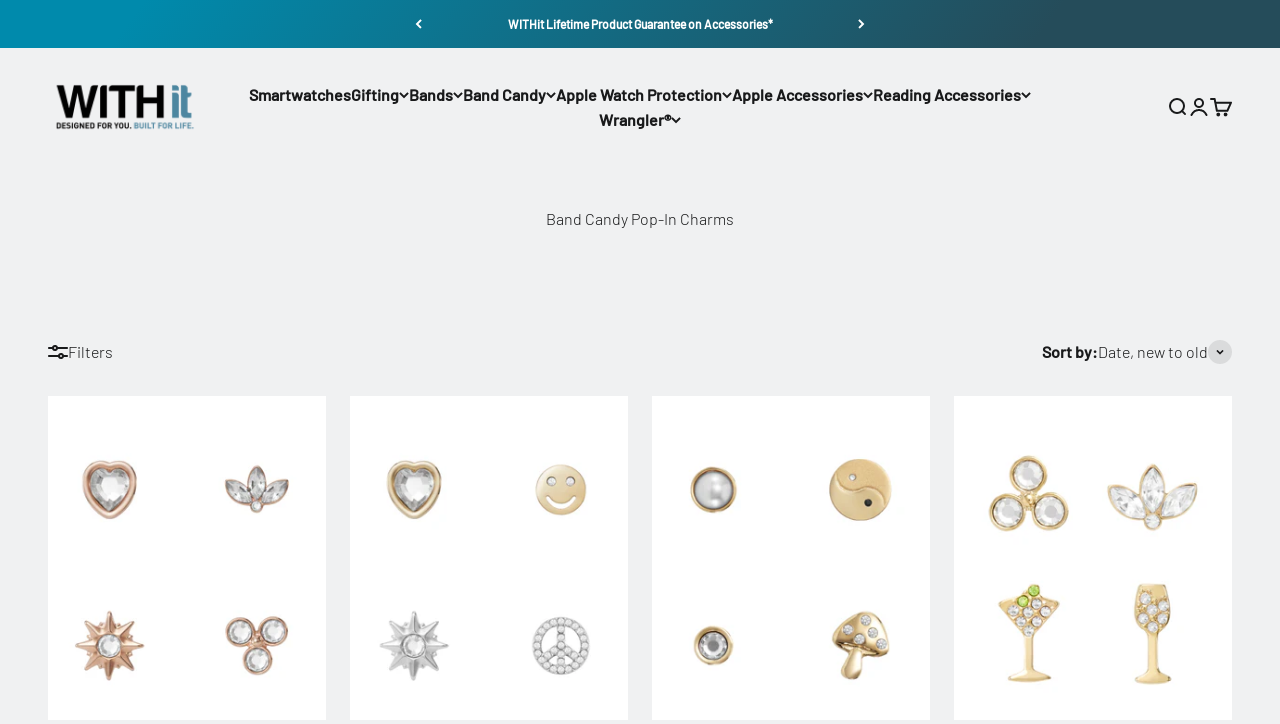

--- FILE ---
content_type: text/html; charset=utf-8
request_url: https://www.withitgear.com/collections/band-candy-charms
body_size: 49811
content:
<!doctype html>

<html class="no-js" lang="en" dir="ltr">
  <head>
    <meta charset="utf-8">
    <meta name="viewport" content="width=device-width, initial-scale=1.0, height=device-height, minimum-scale=1.0, maximum-scale=1.0">
    <meta name="theme-color" content="#f0f1f2">

    <title>Band Candy Pop-In Charms</title><link rel="canonical" href="https://www.withitgear.com/collections/band-candy-charms">
    <script src="https://ajax.googleapis.com/ajax/libs/jquery/3.7.1/jquery.min.js"></script><link rel="shortcut icon" href="//www.withitgear.com/cdn/shop/files/WITHit_Favicon.png?v=1691613444&width=96">
      <link rel="apple-touch-icon" href="//www.withitgear.com/cdn/shop/files/WITHit_Favicon.png?v=1691613444&width=180"><link rel="preconnect" href="https://cdn.shopify.com">
    <link rel="preconnect" href="https://fonts.shopifycdn.com" crossorigin>
    <link rel="dns-prefetch" href="https://productreviews.shopifycdn.com"><link rel="preload" href="//www.withitgear.com/cdn/fonts/barlow/barlow_n5.a193a1990790eba0cc5cca569d23799830e90f07.woff2" as="font" type="font/woff2" crossorigin><link rel="preload" href="//www.withitgear.com/cdn/fonts/barlow/barlow_n3.206528b4d5c1d7c8b773c9376794cb533f489be9.woff2" as="font" type="font/woff2" crossorigin><meta property="og:type" content="website">
  <meta property="og:title" content="Band Candy Pop-In Charms"><meta property="og:url" content="https://www.withitgear.com/collections/band-candy-charms">
<meta property="og:site_name" content="WITHit"><meta name="twitter:card" content="summary"><meta name="twitter:title" content="Band Candy Pop-In Charms">
  <meta name="twitter:description" content="">


  <script type="application/ld+json">
  {
    "@context": "https://schema.org",
    "@type": "BreadcrumbList",
  "itemListElement": [{
      "@type": "ListItem",
      "position": 1,
      "name": "Home",
      "item": "https://www.withitgear.com"
    },{
          "@type": "ListItem",
          "position": 2,
          "name": "Band Candy Pop-In Charms",
          "item": "https://www.withitgear.com/collections/band-candy-charms"
        }]
  }
  </script>

<style>/* Typography (heading) */
  @font-face {
  font-family: Barlow;
  font-weight: 500;
  font-style: normal;
  font-display: fallback;
  src: url("//www.withitgear.com/cdn/fonts/barlow/barlow_n5.a193a1990790eba0cc5cca569d23799830e90f07.woff2") format("woff2"),
       url("//www.withitgear.com/cdn/fonts/barlow/barlow_n5.ae31c82169b1dc0715609b8cc6a610b917808358.woff") format("woff");
}

@font-face {
  font-family: Barlow;
  font-weight: 500;
  font-style: italic;
  font-display: fallback;
  src: url("//www.withitgear.com/cdn/fonts/barlow/barlow_i5.714d58286997b65cd479af615cfa9bb0a117a573.woff2") format("woff2"),
       url("//www.withitgear.com/cdn/fonts/barlow/barlow_i5.0120f77e6447d3b5df4bbec8ad8c2d029d87fb21.woff") format("woff");
}

/* Typography (body) */
  @font-face {
  font-family: Barlow;
  font-weight: 300;
  font-style: normal;
  font-display: fallback;
  src: url("//www.withitgear.com/cdn/fonts/barlow/barlow_n3.206528b4d5c1d7c8b773c9376794cb533f489be9.woff2") format("woff2"),
       url("//www.withitgear.com/cdn/fonts/barlow/barlow_n3.a544de05c3416237e224288914a6a613a71847c4.woff") format("woff");
}

@font-face {
  font-family: Barlow;
  font-weight: 300;
  font-style: italic;
  font-display: fallback;
  src: url("//www.withitgear.com/cdn/fonts/barlow/barlow_i3.4783fd1f60951ef39613b402b9af04f0db035ad6.woff2") format("woff2"),
       url("//www.withitgear.com/cdn/fonts/barlow/barlow_i3.be8b84cf2b6f2c566ef976fc59c7690df6cafae7.woff") format("woff");
}

@font-face {
  font-family: Barlow;
  font-weight: 400;
  font-style: normal;
  font-display: fallback;
  src: url("//www.withitgear.com/cdn/fonts/barlow/barlow_n4.038c60d7ea9ddb238b2f64ba6f463ba6c0b5e5ad.woff2") format("woff2"),
       url("//www.withitgear.com/cdn/fonts/barlow/barlow_n4.074a9f2b990b38aec7d56c68211821e455b6d075.woff") format("woff");
}

@font-face {
  font-family: Barlow;
  font-weight: 400;
  font-style: italic;
  font-display: fallback;
  src: url("//www.withitgear.com/cdn/fonts/barlow/barlow_i4.8c59b6445f83f078b3520bad98b24d859431b377.woff2") format("woff2"),
       url("//www.withitgear.com/cdn/fonts/barlow/barlow_i4.bf7e6d69237bd02188410034976892368fd014c0.woff") format("woff");
}

:root {
    /**
     * ---------------------------------------------------------------------
     * SPACING VARIABLES
     *
     * We are using a spacing inspired from frameworks like Tailwind CSS.
     * ---------------------------------------------------------------------
     */
    --spacing-0-5: 0.125rem; /* 2px */
    --spacing-1: 0.25rem; /* 4px */
    --spacing-1-5: 0.375rem; /* 6px */
    --spacing-2: 0.5rem; /* 8px */
    --spacing-2-5: 0.625rem; /* 10px */
    --spacing-3: 0.75rem; /* 12px */
    --spacing-3-5: 0.875rem; /* 14px */
    --spacing-4: 1rem; /* 16px */
    --spacing-4-5: 1.125rem; /* 18px */
    --spacing-5: 1.25rem; /* 20px */
    --spacing-5-5: 1.375rem; /* 22px */
    --spacing-6: 1.5rem; /* 24px */
    --spacing-6-5: 1.625rem; /* 26px */
    --spacing-7: 1.75rem; /* 28px */
    --spacing-7-5: 1.875rem; /* 30px */
    --spacing-8: 2rem; /* 32px */
    --spacing-8-5: 2.125rem; /* 34px */
    --spacing-9: 2.25rem; /* 36px */
    --spacing-9-5: 2.375rem; /* 38px */
    --spacing-10: 2.5rem; /* 40px */
    --spacing-11: 2.75rem; /* 44px */
    --spacing-12: 3rem; /* 48px */
    --spacing-14: 3.5rem; /* 56px */
    --spacing-16: 4rem; /* 64px */
    --spacing-18: 4.5rem; /* 72px */
    --spacing-20: 5rem; /* 80px */
    --spacing-24: 6rem; /* 96px */
    --spacing-28: 7rem; /* 112px */
    --spacing-32: 8rem; /* 128px */
    --spacing-36: 9rem; /* 144px */
    --spacing-40: 10rem; /* 160px */
    --spacing-44: 11rem; /* 176px */
    --spacing-48: 12rem; /* 192px */
    --spacing-52: 13rem; /* 208px */
    --spacing-56: 14rem; /* 224px */
    --spacing-60: 15rem; /* 240px */
    --spacing-64: 16rem; /* 256px */
    --spacing-72: 18rem; /* 288px */
    --spacing-80: 20rem; /* 320px */
    --spacing-96: 24rem; /* 384px */

    /* Container */
    --container-max-width: 1300px;
    --container-narrow-max-width: 1050px;
    --container-gutter: var(--spacing-5);
    --section-outer-spacing-block: var(--spacing-12);
    --section-inner-max-spacing-block: var(--spacing-10);
    --section-inner-spacing-inline: var(--container-gutter);
    --section-stack-spacing-block: var(--spacing-8);

    /* Grid gutter */
    --grid-gutter: var(--spacing-5);

    /* Product list settings */
    --product-list-row-gap: var(--spacing-8);
    --product-list-column-gap: var(--grid-gutter);

    /* Form settings */
    --input-gap: var(--spacing-2);
    --input-height: 2.625rem;
    --input-padding-inline: var(--spacing-4);

    /* Other sizes */
    --sticky-area-height: calc(var(--sticky-announcement-bar-enabled, 0) * var(--announcement-bar-height, 0px) + var(--sticky-header-enabled, 0) * var(--header-height, 0px));

    /* RTL support */
    --transform-logical-flip: 1;
    --transform-origin-start: left;
    --transform-origin-end: right;

    /**
     * ---------------------------------------------------------------------
     * TYPOGRAPHY
     * ---------------------------------------------------------------------
     */

    /* Font properties */
    --heading-font-family: Barlow, sans-serif;
    --heading-font-weight: 500;
    --heading-font-style: normal;
    --heading-text-transform: normal;
    --heading-letter-spacing: -0.02em;
    --text-font-family: Barlow, sans-serif;
    --text-font-weight: 300;
    --text-font-style: normal;
    --text-letter-spacing: 0.0em;

    /* Font sizes */
    --text-h0: 3rem;
    --text-h1: 2.5rem;
    --text-h2: 2rem;
    --text-h3: 1.5rem;
    --text-h4: 1.375rem;
    --text-h5: 1.125rem;
    --text-h6: 1rem;
    --text-xs: 0.6875rem;
    --text-sm: 0.75rem;
    --text-base: 0.875rem;
    --text-lg: 1.125rem;

    /**
     * ---------------------------------------------------------------------
     * COLORS
     * ---------------------------------------------------------------------
     */

    /* Color settings */--accent: 25 26 27;
    --text-primary: 25 26 27;
    --background-primary: 240 241 242;
    --dialog-background: 255 255 255;
    --border-color: var(--text-color, var(--text-primary)) / 0.12;

    /* Button colors */
    --button-background-primary: 25 26 27;
    --button-text-primary: 255 255 255;
    --button-background-secondary: 0 138 172;
    --button-text-secondary: 255 255 255;

    /* Status colors */
    --success-background: 229 242 237;
    --success-text: 37 150 103;
    --warning-background: 255 244 228;
    --warning-text: 255 164 28;
    --error-background: 250 231 232;
    --error-text: 215 53 60;

    /* Product colors */
    --on-sale-text: 215 53 60;
    --on-sale-badge-background: 215 53 60;
    --on-sale-badge-text: 255 255 255;
    --sold-out-badge-background: 189 198 195;
    --sold-out-badge-text: 0 0 0;
    --primary-badge-background: 127 167 173;
    --primary-badge-text: 0 0 0;
    --star-color: 255 164 28;
    --product-card-background: 255 255 255;
    --product-card-text: 25 26 27;

    /* Header colors */
    --header-background: 240 241 242;
    --header-text: 25 26 27;

    /* Footer colors */
    --footer-background: 255 255 255;
    --footer-text: 25 26 27;

    /* Rounded variables (used for border radius) */
    --rounded-xs: 0.25rem;
    --rounded-sm: 0.375rem;
    --rounded: 0.75rem;
    --rounded-lg: 1.5rem;
    --rounded-full: 9999px;

    --rounded-button: 3.75rem;
    --rounded-input: 0.5rem;

    /* Box shadow */
    --shadow-sm: 0 2px 8px rgb(var(--text-primary) / 0.1);
    --shadow: 0 5px 15px rgb(var(--text-primary) / 0.1);
    --shadow-md: 0 5px 30px rgb(var(--text-primary) / 0.1);
    --shadow-block: 0px 18px 50px rgb(var(--text-primary) / 0.1);

    /**
     * ---------------------------------------------------------------------
     * OTHER
     * ---------------------------------------------------------------------
     */

    --cursor-close-svg-url: url(//www.withitgear.com/cdn/shop/t/184/assets/cursor-close.svg?v=147174565022153725511767211546);
    --cursor-zoom-in-svg-url: url(//www.withitgear.com/cdn/shop/t/184/assets/cursor-zoom-in.svg?v=154953035094101115921767211546);
    --cursor-zoom-out-svg-url: url(//www.withitgear.com/cdn/shop/t/184/assets/cursor-zoom-out.svg?v=16155520337305705181767211546);
    --checkmark-svg-url: url(//www.withitgear.com/cdn/shop/t/184/assets/checkmark.svg?v=77552481021870063511767211546);
  }

  [dir="rtl"]:root {
    /* RTL support */
    --transform-logical-flip: -1;
    --transform-origin-start: right;
    --transform-origin-end: left;
  }

  @media screen and (min-width: 700px) {
    :root {
      /* Typography (font size) */
      --text-h0: 4rem;
      --text-h1: 3rem;
      --text-h2: 2.5rem;
      --text-h3: 2rem;
      --text-h4: 1.625rem;
      --text-h5: 1.25rem;
      --text-h6: 1.125rem;

      --text-xs: 0.75rem;
      --text-sm: 0.875rem;
      --text-base: 1.0rem;
      --text-lg: 1.25rem;

      /* Spacing */
      --container-gutter: 2rem;
      --section-outer-spacing-block: var(--spacing-16);
      --section-inner-max-spacing-block: var(--spacing-12);
      --section-inner-spacing-inline: var(--spacing-10);
      --section-stack-spacing-block: var(--spacing-12);

      /* Grid gutter */
      --grid-gutter: var(--spacing-6);

      /* Product list settings */
      --product-list-row-gap: var(--spacing-12);

      /* Form settings */
      --input-gap: 1rem;
      --input-height: 3.125rem;
      --input-padding-inline: var(--spacing-5);
    }
  }

  @media screen and (min-width: 1000px) {
    :root {
      /* Spacing settings */
      --container-gutter: var(--spacing-12);
      --section-outer-spacing-block: var(--spacing-18);
      --section-inner-max-spacing-block: var(--spacing-16);
      --section-inner-spacing-inline: var(--spacing-12);
      --section-stack-spacing-block: var(--spacing-12);
    }
  }

  @media screen and (min-width: 1150px) {
    :root {
      /* Spacing settings */
      --container-gutter: var(--spacing-12);
      --section-outer-spacing-block: var(--spacing-20);
      --section-inner-max-spacing-block: var(--spacing-16);
      --section-inner-spacing-inline: var(--spacing-12);
      --section-stack-spacing-block: var(--spacing-12);
    }
  }

  @media screen and (min-width: 1400px) {
    :root {
      /* Typography (font size) */
      --text-h0: 5rem;
      --text-h1: 3.75rem;
      --text-h2: 3rem;
      --text-h3: 2.25rem;
      --text-h4: 2rem;
      --text-h5: 1.5rem;
      --text-h6: 1.25rem;

      --section-outer-spacing-block: var(--spacing-24);
      --section-inner-max-spacing-block: var(--spacing-18);
      --section-inner-spacing-inline: var(--spacing-14);
    }
  }

  @media screen and (min-width: 1600px) {
    :root {
      --section-outer-spacing-block: var(--spacing-24);
      --section-inner-max-spacing-block: var(--spacing-20);
      --section-inner-spacing-inline: var(--spacing-16);
    }
  }

  /**
   * ---------------------------------------------------------------------
   * LIQUID DEPENDANT CSS
   *
   * Our main CSS is Liquid free, but some very specific features depend on
   * theme settings, so we have them here
   * ---------------------------------------------------------------------
   */@media screen and (pointer: fine) {
        .button:not([disabled]):hover, .btn:not([disabled]):hover, .shopify-payment-button__button--unbranded:not([disabled]):hover {
          --button-background-opacity: 0.85;
        }

        .button--subdued:not([disabled]):hover {
          --button-background: var(--text-color) / .05 !important;
        }
      }</style><script>
  document.documentElement.classList.replace('no-js', 'js');

  // This allows to expose several variables to the global scope, to be used in scripts
  window.themeVariables = {
    settings: {
      showPageTransition: true,
      headingApparition: "split_fade",
      pageType: "collection",
      moneyFormat: "$ {{amount}}",
      moneyWithCurrencyFormat: "$ {{amount}} USD",
      currencyCodeEnabled: false,
      cartType: "drawer",
      showDiscount: true,
      discountMode: "saving"
    },

    strings: {
      accessibilityClose: "Close",
      accessibilityNext: "Next",
      accessibilityPrevious: "Previous",
      addToCartButton: "Add to cart",
      soldOutButton: "Sold out",
      preOrderButton: "Pre-order",
      unavailableButton: "Unavailable",
      closeGallery: "Close gallery",
      zoomGallery: "Zoom",
      errorGallery: "Image cannot be loaded",
      soldOutBadge: "Sold out",
      discountBadge: "Save @@",
      sku: "SKU:",
      searchNoResults: "No results could be found.",
      addOrderNote: "Add order note",
      editOrderNote: "Edit order note",
      shippingEstimatorNoResults: "Sorry, we do not ship to your address.",
      shippingEstimatorOneResult: "There is one shipping rate for your address:",
      shippingEstimatorMultipleResults: "There are several shipping rates for your address:",
      shippingEstimatorError: "One or more error occurred while retrieving shipping rates:"
    },

    breakpoints: {
      'sm': 'screen and (min-width: 700px)',
      'md': 'screen and (min-width: 1000px)',
      'lg': 'screen and (min-width: 1150px)',
      'xl': 'screen and (min-width: 1400px)',

      'sm-max': 'screen and (max-width: 699px)',
      'md-max': 'screen and (max-width: 999px)',
      'lg-max': 'screen and (max-width: 1149px)',
      'xl-max': 'screen and (max-width: 1399px)'
    }
  };window.addEventListener('DOMContentLoaded', () => {
      const isReloaded = (window.performance.navigation && window.performance.navigation.type === 1) || window.performance.getEntriesByType('navigation').map((nav) => nav.type).includes('reload');

      if ('animate' in document.documentElement && window.matchMedia('(prefers-reduced-motion: no-preference)').matches && document.referrer.includes(location.host) && !isReloaded) {
        document.body.animate({opacity: [0, 1]}, {duration: 115, fill: 'forwards'});
      }
    });

    window.addEventListener('pageshow', (event) => {
      document.body.classList.remove('page-transition');

      if (event.persisted) {
        document.body.animate({opacity: [0, 1]}, {duration: 0, fill: 'forwards'});
      }
    });// For detecting native share
  document.documentElement.classList.add(`native-share--${navigator.share ? 'enabled' : 'disabled'}`);</script><script type="module" src="//www.withitgear.com/cdn/shop/t/184/assets/vendor.min.js?v=110209841862038618801767211546"></script>
    <script type="module" src="//www.withitgear.com/cdn/shop/t/184/assets/theme.js?v=75731355955484659181767213577"></script>
    <script type="module" src="//www.withitgear.com/cdn/shop/t/184/assets/sections.js?v=4306522263115980091767214099"></script>

    <script>window.performance && window.performance.mark && window.performance.mark('shopify.content_for_header.start');</script><meta name="google-site-verification" content="3rpeUMWNYiGDRikHiuBdhmZ61pFlrgzojVBtbqq4VPA">
<meta name="google-site-verification" content="YSHmn9zbs8TKBnMmkZtE-Vguuj1UKo3oHu_C9FtbTB0">
<meta name="google-site-verification" content="3rpeUMWNYiGDRikHiuBdhmZ61pFlrgzojVBtbqq4VPA">
<meta name="facebook-domain-verification" content="q1c20azt0a8cyc43ccvt7knqt1qubw">
<meta name="facebook-domain-verification" content="q1c20azt0a8cyc43ccvt7knqt1qubw">
<meta id="shopify-digital-wallet" name="shopify-digital-wallet" content="/8828424/digital_wallets/dialog">
<meta name="shopify-requires-components" content="true" product-ids="8451374874778">
<meta name="shopify-checkout-api-token" content="9b78d11ca5e47382b8845585a1c23426">
<link rel="alternate" type="application/atom+xml" title="Feed" href="/collections/band-candy-charms.atom" />
<link rel="alternate" type="application/json+oembed" href="https://www.withitgear.com/collections/band-candy-charms.oembed">
<script async="async" src="/checkouts/internal/preloads.js?locale=en-US"></script>
<link rel="preconnect" href="https://shop.app" crossorigin="anonymous">
<script async="async" src="https://shop.app/checkouts/internal/preloads.js?locale=en-US&shop_id=8828424" crossorigin="anonymous"></script>
<script id="apple-pay-shop-capabilities" type="application/json">{"shopId":8828424,"countryCode":"US","currencyCode":"USD","merchantCapabilities":["supports3DS"],"merchantId":"gid:\/\/shopify\/Shop\/8828424","merchantName":"WITHit","requiredBillingContactFields":["postalAddress","email"],"requiredShippingContactFields":["postalAddress","email"],"shippingType":"shipping","supportedNetworks":["visa","masterCard","amex","discover","elo","jcb"],"total":{"type":"pending","label":"WITHit","amount":"1.00"},"shopifyPaymentsEnabled":true,"supportsSubscriptions":true}</script>
<script id="shopify-features" type="application/json">{"accessToken":"9b78d11ca5e47382b8845585a1c23426","betas":["rich-media-storefront-analytics"],"domain":"www.withitgear.com","predictiveSearch":true,"shopId":8828424,"locale":"en"}</script>
<script>var Shopify = Shopify || {};
Shopify.shop = "withitgear-com.myshopify.com";
Shopify.locale = "en";
Shopify.currency = {"active":"USD","rate":"1.0"};
Shopify.country = "US";
Shopify.theme = {"name":"[Jamie] Post Holidays","id":149098365082,"schema_name":"Impact","schema_version":"4.8.0","theme_store_id":1190,"role":"main"};
Shopify.theme.handle = "null";
Shopify.theme.style = {"id":null,"handle":null};
Shopify.cdnHost = "www.withitgear.com/cdn";
Shopify.routes = Shopify.routes || {};
Shopify.routes.root = "/";</script>
<script type="module">!function(o){(o.Shopify=o.Shopify||{}).modules=!0}(window);</script>
<script>!function(o){function n(){var o=[];function n(){o.push(Array.prototype.slice.apply(arguments))}return n.q=o,n}var t=o.Shopify=o.Shopify||{};t.loadFeatures=n(),t.autoloadFeatures=n()}(window);</script>
<script>
  window.ShopifyPay = window.ShopifyPay || {};
  window.ShopifyPay.apiHost = "shop.app\/pay";
  window.ShopifyPay.redirectState = null;
</script>
<script id="shop-js-analytics" type="application/json">{"pageType":"collection"}</script>
<script defer="defer" async type="module" src="//www.withitgear.com/cdn/shopifycloud/shop-js/modules/v2/client.init-shop-cart-sync_BApSsMSl.en.esm.js"></script>
<script defer="defer" async type="module" src="//www.withitgear.com/cdn/shopifycloud/shop-js/modules/v2/chunk.common_CBoos6YZ.esm.js"></script>
<script type="module">
  await import("//www.withitgear.com/cdn/shopifycloud/shop-js/modules/v2/client.init-shop-cart-sync_BApSsMSl.en.esm.js");
await import("//www.withitgear.com/cdn/shopifycloud/shop-js/modules/v2/chunk.common_CBoos6YZ.esm.js");

  window.Shopify.SignInWithShop?.initShopCartSync?.({"fedCMEnabled":true,"windoidEnabled":true});

</script>
<script>
  window.Shopify = window.Shopify || {};
  if (!window.Shopify.featureAssets) window.Shopify.featureAssets = {};
  window.Shopify.featureAssets['shop-js'] = {"shop-cart-sync":["modules/v2/client.shop-cart-sync_DJczDl9f.en.esm.js","modules/v2/chunk.common_CBoos6YZ.esm.js"],"init-fed-cm":["modules/v2/client.init-fed-cm_BzwGC0Wi.en.esm.js","modules/v2/chunk.common_CBoos6YZ.esm.js"],"init-windoid":["modules/v2/client.init-windoid_BS26ThXS.en.esm.js","modules/v2/chunk.common_CBoos6YZ.esm.js"],"shop-cash-offers":["modules/v2/client.shop-cash-offers_DthCPNIO.en.esm.js","modules/v2/chunk.common_CBoos6YZ.esm.js","modules/v2/chunk.modal_Bu1hFZFC.esm.js"],"shop-button":["modules/v2/client.shop-button_D_JX508o.en.esm.js","modules/v2/chunk.common_CBoos6YZ.esm.js"],"init-shop-email-lookup-coordinator":["modules/v2/client.init-shop-email-lookup-coordinator_DFwWcvrS.en.esm.js","modules/v2/chunk.common_CBoos6YZ.esm.js"],"shop-toast-manager":["modules/v2/client.shop-toast-manager_tEhgP2F9.en.esm.js","modules/v2/chunk.common_CBoos6YZ.esm.js"],"shop-login-button":["modules/v2/client.shop-login-button_DwLgFT0K.en.esm.js","modules/v2/chunk.common_CBoos6YZ.esm.js","modules/v2/chunk.modal_Bu1hFZFC.esm.js"],"avatar":["modules/v2/client.avatar_BTnouDA3.en.esm.js"],"init-shop-cart-sync":["modules/v2/client.init-shop-cart-sync_BApSsMSl.en.esm.js","modules/v2/chunk.common_CBoos6YZ.esm.js"],"pay-button":["modules/v2/client.pay-button_BuNmcIr_.en.esm.js","modules/v2/chunk.common_CBoos6YZ.esm.js"],"init-shop-for-new-customer-accounts":["modules/v2/client.init-shop-for-new-customer-accounts_DrjXSI53.en.esm.js","modules/v2/client.shop-login-button_DwLgFT0K.en.esm.js","modules/v2/chunk.common_CBoos6YZ.esm.js","modules/v2/chunk.modal_Bu1hFZFC.esm.js"],"init-customer-accounts-sign-up":["modules/v2/client.init-customer-accounts-sign-up_TlVCiykN.en.esm.js","modules/v2/client.shop-login-button_DwLgFT0K.en.esm.js","modules/v2/chunk.common_CBoos6YZ.esm.js","modules/v2/chunk.modal_Bu1hFZFC.esm.js"],"shop-follow-button":["modules/v2/client.shop-follow-button_C5D3XtBb.en.esm.js","modules/v2/chunk.common_CBoos6YZ.esm.js","modules/v2/chunk.modal_Bu1hFZFC.esm.js"],"checkout-modal":["modules/v2/client.checkout-modal_8TC_1FUY.en.esm.js","modules/v2/chunk.common_CBoos6YZ.esm.js","modules/v2/chunk.modal_Bu1hFZFC.esm.js"],"init-customer-accounts":["modules/v2/client.init-customer-accounts_C0Oh2ljF.en.esm.js","modules/v2/client.shop-login-button_DwLgFT0K.en.esm.js","modules/v2/chunk.common_CBoos6YZ.esm.js","modules/v2/chunk.modal_Bu1hFZFC.esm.js"],"lead-capture":["modules/v2/client.lead-capture_Cq0gfm7I.en.esm.js","modules/v2/chunk.common_CBoos6YZ.esm.js","modules/v2/chunk.modal_Bu1hFZFC.esm.js"],"shop-login":["modules/v2/client.shop-login_BmtnoEUo.en.esm.js","modules/v2/chunk.common_CBoos6YZ.esm.js","modules/v2/chunk.modal_Bu1hFZFC.esm.js"],"payment-terms":["modules/v2/client.payment-terms_BHOWV7U_.en.esm.js","modules/v2/chunk.common_CBoos6YZ.esm.js","modules/v2/chunk.modal_Bu1hFZFC.esm.js"]};
</script>
<script>(function() {
  var isLoaded = false;
  function asyncLoad() {
    if (isLoaded) return;
    isLoaded = true;
    var urls = ["https:\/\/api.fastbundle.co\/scripts\/src.js?shop=withitgear-com.myshopify.com","https:\/\/static.shareasale.com\/json\/shopify\/shareasale-tracking.js?sasmid=147778\u0026ssmtid=19038\u0026shop=withitgear-com.myshopify.com","\/\/cdn.shopify.com\/proxy\/6e6e1098c7d42e059127ceca6d4f4c9450db59a806ffe7682c975e7688e24c6b\/api.goaffpro.com\/loader.js?shop=withitgear-com.myshopify.com\u0026sp-cache-control=cHVibGljLCBtYXgtYWdlPTkwMA","https:\/\/storage.nfcube.com\/instafeed-e527d649b69a97443e55ec2de91cf721.js?shop=withitgear-com.myshopify.com","\/\/cdn.shopify.com\/proxy\/40a6590fb62dc2b980aec91e0ca9cbcaf31e75ee35e22366503d0b86c6f4534c\/apps.bazaarvoice.com\/deployments\/withit\/main_site\/production\/en_US\/bv.js?shop=withitgear-com.myshopify.com\u0026sp-cache-control=cHVibGljLCBtYXgtYWdlPTkwMA"];
    for (var i = 0; i < urls.length; i++) {
      var s = document.createElement('script');
      s.type = 'text/javascript';
      s.async = true;
      s.src = urls[i];
      var x = document.getElementsByTagName('script')[0];
      x.parentNode.insertBefore(s, x);
    }
  };
  if(window.attachEvent) {
    window.attachEvent('onload', asyncLoad);
  } else {
    window.addEventListener('load', asyncLoad, false);
  }
})();</script>
<script id="__st">var __st={"a":8828424,"offset":-28800,"reqid":"e0e670ec-1a43-4a20-a64d-a82b1107d552-1768877969","pageurl":"www.withitgear.com\/collections\/band-candy-charms","u":"fe57822809dc","p":"collection","rtyp":"collection","rid":295385858202};</script>
<script>window.ShopifyPaypalV4VisibilityTracking = true;</script>
<script id="captcha-bootstrap">!function(){'use strict';const t='contact',e='account',n='new_comment',o=[[t,t],['blogs',n],['comments',n],[t,'customer']],c=[[e,'customer_login'],[e,'guest_login'],[e,'recover_customer_password'],[e,'create_customer']],r=t=>t.map((([t,e])=>`form[action*='/${t}']:not([data-nocaptcha='true']) input[name='form_type'][value='${e}']`)).join(','),a=t=>()=>t?[...document.querySelectorAll(t)].map((t=>t.form)):[];function s(){const t=[...o],e=r(t);return a(e)}const i='password',u='form_key',d=['recaptcha-v3-token','g-recaptcha-response','h-captcha-response',i],f=()=>{try{return window.sessionStorage}catch{return}},m='__shopify_v',_=t=>t.elements[u];function p(t,e,n=!1){try{const o=window.sessionStorage,c=JSON.parse(o.getItem(e)),{data:r}=function(t){const{data:e,action:n}=t;return t[m]||n?{data:e,action:n}:{data:t,action:n}}(c);for(const[e,n]of Object.entries(r))t.elements[e]&&(t.elements[e].value=n);n&&o.removeItem(e)}catch(o){console.error('form repopulation failed',{error:o})}}const l='form_type',E='cptcha';function T(t){t.dataset[E]=!0}const w=window,h=w.document,L='Shopify',v='ce_forms',y='captcha';let A=!1;((t,e)=>{const n=(g='f06e6c50-85a8-45c8-87d0-21a2b65856fe',I='https://cdn.shopify.com/shopifycloud/storefront-forms-hcaptcha/ce_storefront_forms_captcha_hcaptcha.v1.5.2.iife.js',D={infoText:'Protected by hCaptcha',privacyText:'Privacy',termsText:'Terms'},(t,e,n)=>{const o=w[L][v],c=o.bindForm;if(c)return c(t,g,e,D).then(n);var r;o.q.push([[t,g,e,D],n]),r=I,A||(h.body.append(Object.assign(h.createElement('script'),{id:'captcha-provider',async:!0,src:r})),A=!0)});var g,I,D;w[L]=w[L]||{},w[L][v]=w[L][v]||{},w[L][v].q=[],w[L][y]=w[L][y]||{},w[L][y].protect=function(t,e){n(t,void 0,e),T(t)},Object.freeze(w[L][y]),function(t,e,n,w,h,L){const[v,y,A,g]=function(t,e,n){const i=e?o:[],u=t?c:[],d=[...i,...u],f=r(d),m=r(i),_=r(d.filter((([t,e])=>n.includes(e))));return[a(f),a(m),a(_),s()]}(w,h,L),I=t=>{const e=t.target;return e instanceof HTMLFormElement?e:e&&e.form},D=t=>v().includes(t);t.addEventListener('submit',(t=>{const e=I(t);if(!e)return;const n=D(e)&&!e.dataset.hcaptchaBound&&!e.dataset.recaptchaBound,o=_(e),c=g().includes(e)&&(!o||!o.value);(n||c)&&t.preventDefault(),c&&!n&&(function(t){try{if(!f())return;!function(t){const e=f();if(!e)return;const n=_(t);if(!n)return;const o=n.value;o&&e.removeItem(o)}(t);const e=Array.from(Array(32),(()=>Math.random().toString(36)[2])).join('');!function(t,e){_(t)||t.append(Object.assign(document.createElement('input'),{type:'hidden',name:u})),t.elements[u].value=e}(t,e),function(t,e){const n=f();if(!n)return;const o=[...t.querySelectorAll(`input[type='${i}']`)].map((({name:t})=>t)),c=[...d,...o],r={};for(const[a,s]of new FormData(t).entries())c.includes(a)||(r[a]=s);n.setItem(e,JSON.stringify({[m]:1,action:t.action,data:r}))}(t,e)}catch(e){console.error('failed to persist form',e)}}(e),e.submit())}));const S=(t,e)=>{t&&!t.dataset[E]&&(n(t,e.some((e=>e===t))),T(t))};for(const o of['focusin','change'])t.addEventListener(o,(t=>{const e=I(t);D(e)&&S(e,y())}));const B=e.get('form_key'),M=e.get(l),P=B&&M;t.addEventListener('DOMContentLoaded',(()=>{const t=y();if(P)for(const e of t)e.elements[l].value===M&&p(e,B);[...new Set([...A(),...v().filter((t=>'true'===t.dataset.shopifyCaptcha))])].forEach((e=>S(e,t)))}))}(h,new URLSearchParams(w.location.search),n,t,e,['guest_login'])})(!0,!0)}();</script>
<script integrity="sha256-4kQ18oKyAcykRKYeNunJcIwy7WH5gtpwJnB7kiuLZ1E=" data-source-attribution="shopify.loadfeatures" defer="defer" src="//www.withitgear.com/cdn/shopifycloud/storefront/assets/storefront/load_feature-a0a9edcb.js" crossorigin="anonymous"></script>
<script crossorigin="anonymous" defer="defer" src="//www.withitgear.com/cdn/shopifycloud/storefront/assets/shopify_pay/storefront-65b4c6d7.js?v=20250812"></script>
<script data-source-attribution="shopify.dynamic_checkout.dynamic.init">var Shopify=Shopify||{};Shopify.PaymentButton=Shopify.PaymentButton||{isStorefrontPortableWallets:!0,init:function(){window.Shopify.PaymentButton.init=function(){};var t=document.createElement("script");t.src="https://www.withitgear.com/cdn/shopifycloud/portable-wallets/latest/portable-wallets.en.js",t.type="module",document.head.appendChild(t)}};
</script>
<script data-source-attribution="shopify.dynamic_checkout.buyer_consent">
  function portableWalletsHideBuyerConsent(e){var t=document.getElementById("shopify-buyer-consent"),n=document.getElementById("shopify-subscription-policy-button");t&&n&&(t.classList.add("hidden"),t.setAttribute("aria-hidden","true"),n.removeEventListener("click",e))}function portableWalletsShowBuyerConsent(e){var t=document.getElementById("shopify-buyer-consent"),n=document.getElementById("shopify-subscription-policy-button");t&&n&&(t.classList.remove("hidden"),t.removeAttribute("aria-hidden"),n.addEventListener("click",e))}window.Shopify?.PaymentButton&&(window.Shopify.PaymentButton.hideBuyerConsent=portableWalletsHideBuyerConsent,window.Shopify.PaymentButton.showBuyerConsent=portableWalletsShowBuyerConsent);
</script>
<script data-source-attribution="shopify.dynamic_checkout.cart.bootstrap">document.addEventListener("DOMContentLoaded",(function(){function t(){return document.querySelector("shopify-accelerated-checkout-cart, shopify-accelerated-checkout")}if(t())Shopify.PaymentButton.init();else{new MutationObserver((function(e,n){t()&&(Shopify.PaymentButton.init(),n.disconnect())})).observe(document.body,{childList:!0,subtree:!0})}}));
</script>
<link id="shopify-accelerated-checkout-styles" rel="stylesheet" media="screen" href="https://www.withitgear.com/cdn/shopifycloud/portable-wallets/latest/accelerated-checkout-backwards-compat.css" crossorigin="anonymous">
<style id="shopify-accelerated-checkout-cart">
        #shopify-buyer-consent {
  margin-top: 1em;
  display: inline-block;
  width: 100%;
}

#shopify-buyer-consent.hidden {
  display: none;
}

#shopify-subscription-policy-button {
  background: none;
  border: none;
  padding: 0;
  text-decoration: underline;
  font-size: inherit;
  cursor: pointer;
}

#shopify-subscription-policy-button::before {
  box-shadow: none;
}

      </style>

<script>window.performance && window.performance.mark && window.performance.mark('shopify.content_for_header.end');</script>
<link href="//www.withitgear.com/cdn/shop/t/184/assets/theme.css?v=62215103294405993631767211546" rel="stylesheet" type="text/css" media="all" /><!-- Google Tag Manager -->
      <script>(function(w,d,s,l,i){w[l]=w[l]||[];w[l].push({'gtm.start':
      new Date().getTime(),event:'gtm.js'});var f=d.getElementsByTagName(s)[0],
      j=d.createElement(s),dl=l!='dataLayer'?'&l='+l:'';j.async=true;j.src=
      'https://www.googletagmanager.com/gtm.js?id='+i+dl;f.parentNode.insertBefore(j,f);
      })(window,document,'script','dataLayer','GTM-N3GX47B');</script>
    <!-- End Google Tag Manager -->

    <!-- Clarity Script -->
    <script type="text/javascript">
      (function(c,l,a,r,i,t,y){
          c[a]=c[a]||function(){(c[a].q=c[a].q||[]).push(arguments)};
          t=l.createElement(r);t.async=1;t.src="https://www.clarity.ms/tag/"+i;
          y=l.getElementsByTagName(r)[0];y.parentNode.insertBefore(t,y);
      })(window, document, "clarity", "script", "u0xvpshq6x");
    </script>
    <!-- End Clarity Script -->
    
    <!-- Global site tag (gtag.js) - Google Ads: 10977506509 --> 
    <script async src="https://www.googletagmanager.com/gtag/js?id=AW-10977506509"></script> <script> window.dataLayer = window.dataLayer || []; function gtag(){dataLayer.push(arguments);} gtag('js', new Date()); gtag('config', 'AW-10977506509'); </script> 
    <meta name="google-site-verification" content="3rpeUMWNYiGDRikHiuBdhmZ61pFlrgzojVBtbqq4VPA" />

    <meta name="facebook-domain-verification" content="zvyxigttx5fcr073ss0f1toa84gg4w" />
  <!-- BEGIN app block: shopify://apps/fbp-fast-bundle/blocks/fast_bundle/9e87fbe2-9041-4c23-acf5-322413994cef -->
  <!-- BEGIN app snippet: fast_bundle -->




<script>
    if (Math.random() < 0.05) {
      window.FastBundleRenderTimestamp = Date.now();
    }
    const newBaseUrl = 'https://sdk.fastbundle.co'
    const apiURL = 'https://api.fastbundle.co'
    const rbrAppUrl = `${newBaseUrl}/{version}/main.min.js`
    const rbrVendorUrl = `${newBaseUrl}/{version}/vendor.js`
    const rbrCartUrl = `${apiURL}/scripts/cart.js`
    const rbrStyleUrl = `${newBaseUrl}/{version}/main.min.css`

    const legacyRbrAppUrl = `${apiURL}/react-src/static/js/main.min.js`
    const legacyRbrStyleUrl = `${apiURL}/react-src/static/css/main.min.css`

    const previousScriptLoaded = Boolean(document.querySelectorAll(`script[src*="${newBaseUrl}"]`).length)
    const previousLegacyScriptLoaded = Boolean(document.querySelectorAll(`script[src*="${legacyRbrAppUrl}"]`).length)

    if (!(previousScriptLoaded || previousLegacyScriptLoaded)) {
        const FastBundleConf = {"enable_bap_modal":false,"frontend_version":"1.22.01","storefront_record_submitted":true,"use_shopify_prices":false,"currencies":[{"id":1528537830,"code":"USD","conversion_fee":1.0,"roundup_number":0.0,"rounding_enabled":true}],"is_active":true,"override_product_page_forms":true,"allow_funnel":true,"translations":[{"id":525225,"key":"add","value":"Add","locale_code":"en","model":"shop","object_id":24873},{"id":525226,"key":"added","value":"Added!","locale_code":"en","model":"shop","object_id":24873},{"id":525227,"key":"added_","value":"Added","locale_code":"en","model":"shop","object_id":24873},{"id":525231,"key":"added_items","value":"Added items","locale_code":"en","model":"shop","object_id":24873},{"id":525232,"key":"added_to_product_list","value":"Added to the product list","locale_code":"en","model":"shop","object_id":24873},{"id":525228,"key":"add_items","value":"Please add items","locale_code":"en","model":"shop","object_id":24873},{"id":525233,"key":"apply_discount","value":"Discount will be applied at checkout","locale_code":"en","model":"shop","object_id":24873},{"id":525234,"key":"badge_price_description","value":"Save {discount}!","locale_code":"en","model":"shop","object_id":24873},{"id":525236,"key":"bap_modal_sub_title_without_variant","value":"Review the below boxes and click on the button to fix the cart.","locale_code":"en","model":"shop","object_id":24873},{"id":525235,"key":"bap_modal_sub_title_with_variant","value":"Review the below boxes, select the proper variant for each included products and click on the button to fix the cart.","locale_code":"en","model":"shop","object_id":24873},{"id":525237,"key":"bap_modal_title","value":"{product_name} is a bundle product that includes {num_of_products} products. This product will be replaced by its included products.","locale_code":"en","model":"shop","object_id":24873},{"id":525238,"key":"builder_added_count","value":"{num_added}/{num_must_add} added","locale_code":"en","model":"shop","object_id":24873},{"id":525239,"key":"builder_count_error","value":"You must add {quantity} other items from the above collections.","locale_code":"en","model":"shop","object_id":24873},{"id":525240,"key":"bundle_not_available","value":"Bundle is not available","locale_code":"en","model":"shop","object_id":24873},{"id":525241,"key":"bxgy_btn_title","value":"Add to cart","locale_code":"en","model":"shop","object_id":24873},{"id":525242,"key":"cancel","value":"Cancel","locale_code":"en","model":"shop","object_id":24873},{"id":525243,"key":"capacity_is_over","value":"Item not added. You already have added the required number of products from this collection.","locale_code":"en","model":"shop","object_id":24873},{"id":525244,"key":"collection","value":"collection","locale_code":"en","model":"shop","object_id":24873},{"id":525245,"key":"collection_btn_title","value":"Add selected to cart","locale_code":"en","model":"shop","object_id":24873},{"id":525246,"key":"collection_item","value":"Add {quantity} items from {collection} collection","locale_code":"en","model":"shop","object_id":24873},{"id":525247,"key":"copied","value":"Copied!","locale_code":"en","model":"shop","object_id":24873},{"id":525248,"key":"copy_code","value":"Copy code","locale_code":"en","model":"shop","object_id":24873},{"id":525249,"key":"discount_card_desc","value":"Enter the discount code below if it isn't included at checkout.","locale_code":"en","model":"shop","object_id":24873},{"id":525250,"key":"discount_card_discount","value":"Discount code:","locale_code":"en","model":"shop","object_id":24873},{"id":525305,"key":"discount_is_applied","value":"discount is applied on the selected products.","locale_code":"en","model":"shop","object_id":24873},{"id":525251,"key":"fix_cart","value":"Fix your Cart","locale_code":"en","model":"shop","object_id":24873},{"id":525252,"key":"free","value":"Free","locale_code":"en","model":"shop","object_id":24873},{"id":525253,"key":"free_shipping","value":"Free Shipping","locale_code":"en","model":"shop","object_id":24873},{"id":525254,"key":"funnel_alert","value":"This item is already in your cart.","locale_code":"en","model":"shop","object_id":24873},{"id":525255,"key":"funnel_button_description","value":"Buy this bundle | Save {discount}","locale_code":"en","model":"shop","object_id":24873},{"id":525256,"key":"funnel_discount_description","value":"save {discount}","locale_code":"en","model":"shop","object_id":24873},{"id":525257,"key":"funnel_popup_title","value":"Complete your cart with this bundle and save","locale_code":"en","model":"shop","object_id":24873},{"id":525258,"key":"go_to_bundle_builder","value":"Go to Bundle builder","locale_code":"en","model":"shop","object_id":24873},{"id":525301,"key":"have_not_selected","value":"You have not selected any items yet","locale_code":"en","model":"shop","object_id":24873},{"id":525302,"key":"have_selected","value":"You have selected {quantity} items","locale_code":"en","model":"shop","object_id":24873},{"id":525259,"key":"includes_free_shipping","value":"Includes Free Shipping","locale_code":"en","model":"shop","object_id":24873},{"id":525303,"key":"item","value":"item","locale_code":"en","model":"shop","object_id":24873},{"id":525229,"key":"items","value":"items","locale_code":"en","model":"shop","object_id":24873},{"id":525260,"key":"items_not_found","value":"No matching items found","locale_code":"en","model":"shop","object_id":24873},{"id":525261,"key":"items_selected","value":"items selected","locale_code":"en","model":"shop","object_id":24873},{"id":525262,"key":"mix_btn_title","value":"Add selected to cart","locale_code":"en","model":"shop","object_id":24873},{"id":525263,"key":"multiple_items_funnel_alert","value":"Some of the items are already in the cart","locale_code":"en","model":"shop","object_id":24873},{"id":525300,"key":"no","value":"No","locale_code":"en","model":"shop","object_id":24873},{"id":525264,"key":"no_item_selected","value":"No items selected!","locale_code":"en","model":"shop","object_id":24873},{"id":525265,"key":"not_enough","value":"insufficient inventory","locale_code":"en","model":"shop","object_id":24873},{"id":525230,"key":"off","value":"off","locale_code":"en","model":"shop","object_id":24873},{"id":525299,"key":"one_time_purchase","value":"One time purchase","locale_code":"en","model":"shop","object_id":24873},{"id":525266,"key":"Please_add_product_from_collections","value":"Please add product from collections","locale_code":"en","model":"shop","object_id":24873},{"id":525267,"key":"price_description","value":"Add bundle to cart | Save {discount}","locale_code":"en","model":"shop","object_id":24873},{"id":525268,"key":"product","value":"product","locale_code":"en","model":"shop","object_id":24873},{"id":525269,"key":"products","value":"products","locale_code":"en","model":"shop","object_id":24873},{"id":525270,"key":"remove","value":"Remove","locale_code":"en","model":"shop","object_id":24873},{"id":525271,"key":"required_tooltip","value":"This product is required and can not be deselected","locale_code":"en","model":"shop","object_id":24873},{"id":525272,"key":"save","value":"Save","locale_code":"en","model":"shop","object_id":24873},{"id":525308,"key":"save_more","value":"Add {range} to save more","locale_code":"en","model":"shop","object_id":24873},{"id":525273,"key":"search_product","value":"search products","locale_code":"en","model":"shop","object_id":24873},{"id":525274,"key":"see_less","value":"See less","locale_code":"en","model":"shop","object_id":24873},{"id":525275,"key":"see_more_details","value":"See more details","locale_code":"en","model":"shop","object_id":24873},{"id":525276,"key":"select_all","value":"All products","locale_code":"en","model":"shop","object_id":24873},{"id":525277,"key":"select_all_variants","value":"Select all variants","locale_code":"en","model":"shop","object_id":24873},{"id":525279,"key":"select_all_variants_correctly","value":"Please select an Apple Watch Size","locale_code":"en","model":"shop","object_id":24873},{"id":525278,"key":"select_at_least","value":"You must select at least {minQty} items","locale_code":"en","model":"shop","object_id":24873},{"id":525304,"key":"select_at_least_min_qty","value":"Select {min_qty} items to apply the discount.","locale_code":"en","model":"shop","object_id":24873},{"id":525283,"key":"selected","value":"selected","locale_code":"en","model":"shop","object_id":24873},{"id":525284,"key":"selected_items","value":"Selected items","locale_code":"en","model":"shop","object_id":24873},{"id":525285,"key":"selected_products","value":"Selected products","locale_code":"en","model":"shop","object_id":24873},{"id":525306,"key":"select_selling_plan","value":"Select a selling plan","locale_code":"en","model":"shop","object_id":24873},{"id":525280,"key":"select_variant","value":"Select Apple Watch Size","locale_code":"en","model":"shop","object_id":24873},{"id":525281,"key":"select_variants","value":"Select variants","locale_code":"en","model":"shop","object_id":24873},{"id":525282,"key":"select_variants_for","value":"Select variants for {product}","locale_code":"en","model":"shop","object_id":24873},{"id":525307,"key":"select_variants_to_show_subscription","value":"You have not selected the variants\nor there are no subscription plans with the selected variants.","locale_code":"en","model":"shop","object_id":24873},{"id":525286,"key":"shipping_cost","value":"Shipping cost","locale_code":"en","model":"shop","object_id":24873},{"id":525287,"key":"show_more_products","value":"Show more products","locale_code":"en","model":"shop","object_id":24873},{"id":525288,"key":"show_selected_items","value":"Show selected items","locale_code":"en","model":"shop","object_id":24873},{"id":525289,"key":"sold_out","value":"Sold out","locale_code":"en","model":"shop","object_id":24873},{"id":525309,"key":"style","value":"Style","locale_code":"en","model":"shop","object_id":24873},{"id":525310,"key":"swipe_up","value":"Swipe up to check","locale_code":"en","model":"shop","object_id":24873},{"id":525290,"key":"swipe_up_to_check","value":"items added, swipe up to check","locale_code":"en","model":"shop","object_id":24873},{"id":525291,"key":"tap_to_check","value":"Tap to check","locale_code":"en","model":"shop","object_id":24873},{"id":525292,"key":"this_item","value":"This item","locale_code":"en","model":"shop","object_id":24873},{"id":525293,"key":"total","value":"Total","locale_code":"en","model":"shop","object_id":24873},{"id":525294,"key":"variants","value":"Variants","locale_code":"en","model":"shop","object_id":24873},{"id":525295,"key":"view_products_and_select_variants","value":"See all Products and select their variants","locale_code":"en","model":"shop","object_id":24873},{"id":525296,"key":"volume_btn_title","value":"Add {quantity} | save {discount}","locale_code":"en","model":"shop","object_id":24873},{"id":525297,"key":"you_must_select_variant","value":"You must select variant for all items.","locale_code":"en","model":"shop","object_id":24873},{"id":525298,"key":"zero_discount_btn_title","value":"Add to cart","locale_code":"en","model":"shop","object_id":24873}],"pid":"","bap_ids":[8382949294234,8385983414426,8385983283354,8385983185050,8385983348890,8385982726298,8436271349914,8436282753178,8451374874778],"active_bundles_count":1,"use_color_swatch":false,"use_shop_price":false,"dropdown_color_swatch":true,"option_config":null,"enable_subscriptions":false,"has_fbt_bundle":false,"use_shopify_function_discount":true,"use_bundle_builder_modal":false,"use_cart_hidden_attributes":false,"bap_override_fetch":true,"invalid_bap_override_fetch":false,"volume_discount_add_on_override_fetch":false,"pmm_new_design":false,"merged_mix_and_match":false,"change_vd_product_picture":false,"buy_it_now":true,"rgn":614088,"baps":{"8382949294234":{"bundle_id":200554,"variant_id":45339099234458,"handle":"bap-31d46c7f-ab65-480e-b272-56c061de79fe","type":"multi","use_cart_transform":false},"8385983414426":{"bundle_id":269723,"variant_id":45353198485658,"handle":"band-candy-2-charm-set","type":"multi","use_cart_transform":false},"8385983283354":{"bundle_id":269712,"variant_id":45353197928602,"handle":"apple-band-protective-metal-case","type":"multi","use_cart_transform":false},"8385983185050":{"bundle_id":269709,"variant_id":45353197863066,"handle":"the-dual-layer-sport-protection-set","type":"multi","use_cart_transform":false},"8385983348890":{"bundle_id":269718,"variant_id":45353197961370,"handle":"band-candy-slider-protective-case","type":"multi","use_cart_transform":false},"8385982726298":{"bundle_id":269696,"variant_id":45353196159130,"handle":"stainless-steel-pyramid-bracelet-brown-leather-cover-and-chain-link-necklace-for-apple-products","type":"multi","use_cart_transform":false},"8436271349914":{"bundle_id":305778,"variant_id":45523333611674,"handle":"silver-stainless-steel-pyramid-bracelet-w-pave-crystal-protective-case-for-apple-watch","type":"multi","use_cart_transform":false},"8436282753178":{"bundle_id":305779,"variant_id":45523362185370,"handle":"rose-gold-stainless-steel-pyramid-bracelet-w-pave-crystal-protective-case-for-apple-watch","type":"multi","use_cart_transform":false},"8451374874778":{"bundle_id":312999,"variant_id":45570534801562,"handle":"band-candy-smooth-silicone-band-and-love-charm-set-for-apple-watch-1","type":"multi","use_cart_transform":false}},"has_multilingual_permission":false,"use_vd_templating":true,"use_payload_variant_id_in_fetch_override":false,"use_compare_at_price":false,"storefront_access_token":"c6cede87afc9ce26854318966a417cb9","serverless_vd_display":false,"serverless_vd_discount":false,"products_with_add_on":{},"collections_with_add_on":{},"has_required_plan":true,"bundleBox":{"id":26375,"bundle_page_enabled":true,"bundle_page_style":null,"currency":"USD","currency_format":"$ %s","percentage_format":"%s%","show_sold_out":true,"track_inventory":true,"shop_page_external_script":"","page_external_script":"","shop_page_style":null,"shop_page_title":null,"shop_page_description":null,"app_version":"v2","show_logo":true,"show_info":false,"money_format":"amount","tax_factor":1.0,"primary_locale":"en","discount_code_prefix":"BUNDLE","is_active":true,"created":"2023-07-21T16:54:23.297037Z","updated":"2025-02-11T19:48:00.296584Z","title":"Don't miss this offer","style":".product-info__quantity-selector{\n    display: none !important;\n}","inject_selector":null,"mix_inject_selector":null,"fbt_inject_selector":null,"volume_inject_selector":null,"volume_variant_selector":null,"button_title":"Buy this bundle","bogo_button_title":"Buy {quantity} items","price_description":"Add bundle to cart | Save {discount}","version":"v2.3","bogo_version":"v1","nth_child":1,"redirect_to_cart":true,"column_numbers":3,"color":null,"btn_font_color":"white","add_to_cart_selector":null,"cart_info_version":"v2","button_position":"bottom","bundle_page_shape":"row","add_bundle_action":"cart-page","requested_bundle_action":null,"request_action_text":null,"cart_drawer_function":"","cart_drawer_function_svelte":"","theme_template":"light","external_script":"","pre_add_script":"","shop_external_script":"","shop_style":"","bap_inject_selector":"","bap_none_selector":"#shopify-section-template--16679130792090__main > div > div > safe-sticky > div.product-info__variant-picker > variant-picker > fieldset, .block-swatch","bap_form_script":"","bap_button_selector":"","bap_style_object":{"fbt":{"box":{"error":{"fill":"#D72C0D","color":"#D72C0D","fontSize":14,"fontFamily":"inherit","borderColor":"#E0B5B2","borderRadius":8,"backgroundColor":"#FFF4FA"},"title":{"color":"#000000","fontSize":22,"fontFamily":"inherit","fontWeight":600},"selected":{"borderColor":"#008AAC","borderWidth":2,"borderRadius":12,"separator_line_style":{"backgroundColor":"rgba(0, 138, 172, 0.2)"}},"poweredBy":{"color":"#000000","fontSize":14,"fontFamily":"inherit","fontWeight":400},"fastBundle":{"color":"#008AAC","fontSize":14,"fontFamily":"inherit","fontWeight":400},"description":{"color":"#000000","fontSize":18,"fontFamily":"inherit","fontWeight":500},"notSelected":{"borderColor":"rgba(229, 229, 229, 0.4)","borderWidth":2,"borderRadius":12,"separator_line_style":{"backgroundColor":"rgba(229, 229, 229, 0.2)"}},"sellingPlan":{"color":"#008AAC","fontSize":18,"fontFamily":"inherit","fontWeight":400,"borderColor":"#008AAC","borderRadius":8,"backgroundColor":"transparent"}},"button":{"button_position":{"position":"bottom"}},"innerBox":{"border":{"borderColor":"rgba(229, 229, 229, 0.4)","borderRadius":8},"background":{"backgroundColor":"rgba(255, 255, 255, 0.4)"}},"discount_label":{"background":{"backgroundColor":"#000000"},"text_style":{"color":"#FFFFFF"}},"product_detail":{"price_style":{"color":"#000000","fontSize":16,"fontFamily":"inherit"},"title_style":{"color":"#000000","fontSize":16,"fontFamily":"inherit"},"image_border":{"borderColor":"rgba(229, 229, 229, 0.4)","borderRadius":6},"checkbox_style":{"checked_color":"#008AAC"},"subtitle_style":{"color":"#000000","fontSize":14,"fontFamily":"inherit"},"separator_line_style":{"backgroundColor":"rgba(229, 229, 229, 0.2)"},"variant_selector_style":{"color":"#000000","borderColor":"#EBEBEB","borderRadius":6,"backgroundColor":"#fafafa"}},"discount_options":{"applied":{"color":"#13A165","backgroundColor":"#E0FAEF"},"unApplied":{"color":"#5E5E5E","backgroundColor":"#F1F1F1"}},"title_and_description":{"description_style":{"color":"rgba(0, 0, 0, 0.7)","fontSize":16,"fontFamily":"inherit","fontWeight":400}}},"bogo":{"box":{"error":{"fill":"#D72C0D","color":"#D72C0D","fontSize":14,"fontFamily":"inherit","borderColor":"#E0B5B2","borderRadius":8,"backgroundColor":"#FFF4FA"},"title":{"color":"#000000","fontSize":22,"fontFamily":"inherit","fontWeight":600},"selected":{"borderColor":"#008AAC","borderWidth":2,"borderRadius":12,"separator_line_style":{"backgroundColor":"rgba(0, 138, 172, 0.2)"}},"poweredBy":{"color":"#000000","fontSize":14,"fontFamily":"inherit","fontWeight":400},"fastBundle":{"color":"#008AAC","fontSize":14,"fontFamily":"inherit","fontWeight":400},"description":{"color":"#000000","fontSize":18,"fontFamily":"inherit","fontWeight":500},"notSelected":{"borderColor":"rgba(229, 229, 229, 0.4)","borderWidth":2,"borderRadius":12,"separator_line_style":{"backgroundColor":"rgba(229, 229, 229, 0.2)"}},"sellingPlan":{"color":"#008AAC","fontSize":18,"fontFamily":"inherit","fontWeight":400,"borderColor":"#008AAC","borderRadius":8,"backgroundColor":"transparent"}},"button":{"button_position":{"position":"bottom"}},"innerBox":{"border":{"borderColor":"rgba(229, 229, 229, 0.4)","borderRadius":8},"background":{"backgroundColor":"rgba(255, 255, 255, 0.4)"}},"discount_label":{"background":{"backgroundColor":"#000000"},"text_style":{"color":"#FFFFFF"}},"product_detail":{"price_style":{"color":"#000000","fontSize":16,"fontFamily":"inherit"},"title_style":{"color":"#000000","fontSize":16,"fontFamily":"inherit"},"image_border":{"borderColor":"rgba(229, 229, 229, 0.4)","borderRadius":6},"checkbox_style":{"checked_color":"#008AAC"},"subtitle_style":{"color":"#000000","fontSize":14,"fontFamily":"inherit"},"separator_line_style":{"backgroundColor":"rgba(229, 229, 229, 0.2)"},"variant_selector_style":{"color":"#000000","borderColor":"#EBEBEB","borderRadius":6,"backgroundColor":"#fafafa"}},"discount_options":{"applied":{"color":"#13A165","backgroundColor":"#E0FAEF"},"unApplied":{"color":"#5E5E5E","backgroundColor":"#F1F1F1"}},"title_and_description":{"description_style":{"color":"rgba(0, 0, 0, 0.7)","fontSize":16,"fontFamily":"inherit","fontWeight":400}}},"bxgyf":{"box":{"error":{"fill":"#D72C0D","color":"#D72C0D","fontSize":14,"fontFamily":"inherit","borderColor":"#E0B5B2","borderRadius":8,"backgroundColor":"#FFF4FA"},"title":{"color":"#000000","fontSize":22,"fontFamily":"inherit","fontWeight":600},"selected":{"borderColor":"#008AAC","borderWidth":2,"borderRadius":12,"separator_line_style":{"backgroundColor":"rgba(0, 138, 172, 0.2)"}},"poweredBy":{"color":"#000000","fontSize":14,"fontFamily":"inherit","fontWeight":400},"fastBundle":{"color":"#008AAC","fontSize":14,"fontFamily":"inherit","fontWeight":400},"description":{"color":"#000000","fontSize":18,"fontFamily":"inherit","fontWeight":500},"notSelected":{"borderColor":"rgba(229, 229, 229, 0.4)","borderWidth":2,"borderRadius":12,"separator_line_style":{"backgroundColor":"rgba(229, 229, 229, 0.2)"}},"sellingPlan":{"color":"#008AAC","fontSize":18,"fontFamily":"inherit","fontWeight":400,"borderColor":"#008AAC","borderRadius":8,"backgroundColor":"transparent"}},"button":{"button_position":{"position":"bottom"}},"innerBox":{"border":{"borderColor":"rgba(229, 229, 229, 0.4)","borderRadius":8},"background":{"backgroundColor":"rgba(255, 255, 255, 0.4)"}},"discount_label":{"background":{"backgroundColor":"#000000"},"text_style":{"color":"#FFFFFF"}},"product_detail":{"price_style":{"color":"#000000","fontSize":16,"fontFamily":"inherit"},"title_style":{"color":"#000000","fontSize":16,"fontFamily":"inherit"},"image_border":{"borderColor":"rgba(229, 229, 229, 0.4)","borderRadius":6},"checkbox_style":{"checked_color":"#008AAC"},"subtitle_style":{"color":"#000000","fontSize":14,"fontFamily":"inherit"},"separator_line_style":{"backgroundColor":"rgba(229, 229, 229, 0.2)"},"variant_selector_style":{"color":"#000000","borderColor":"#EBEBEB","borderRadius":6,"backgroundColor":"#fafafa"}},"discount_options":{"applied":{"color":"#13A165","backgroundColor":"#E0FAEF"},"unApplied":{"color":"#5E5E5E","backgroundColor":"#F1F1F1"}},"title_and_description":{"description_style":{"color":"rgba(0, 0, 0, 0.7)","fontSize":16,"fontFamily":"inherit","fontWeight":400}}},"standard":{"box":{"error":{"fill":"#D72C0D","color":"#D72C0D","fontSize":14,"fontFamily":"inherit","borderColor":"#E0B5B2","borderRadius":8,"backgroundColor":"#FFF4FA"},"title":{"color":"#000000","fontSize":22,"fontFamily":"inherit","fontWeight":600},"selected":{"borderColor":"#008AAC","borderWidth":2,"borderRadius":12,"separator_line_style":{"backgroundColor":"rgba(0, 138, 172, 0.2)"}},"poweredBy":{"color":"#000000","fontSize":14,"fontFamily":"inherit","fontWeight":400},"fastBundle":{"color":"#008AAC","fontSize":14,"fontFamily":"inherit","fontWeight":400},"description":{"color":"#000000","fontSize":18,"fontFamily":"inherit","fontWeight":500},"notSelected":{"borderColor":"rgba(229, 229, 229, 0.4)","borderWidth":2,"borderRadius":12,"separator_line_style":{"backgroundColor":"rgba(229, 229, 229, 0.2)"}},"sellingPlan":{"color":"#008AAC","fontSize":18,"fontFamily":"inherit","fontWeight":400,"borderColor":"#008AAC","borderRadius":8,"backgroundColor":"transparent"}},"button":{"button_position":{"position":"bottom"}},"innerBox":{"border":{"borderColor":"rgba(229, 229, 229, 0.4)","borderRadius":8},"background":{"backgroundColor":"rgba(255, 255, 255, 0.4)"}},"discount_label":{"background":{"backgroundColor":"#000000"},"text_style":{"color":"#FFFFFF"}},"product_detail":{"price_style":{"color":"#000000","fontSize":16,"fontFamily":"inherit"},"title_style":{"color":"#000000","fontSize":16,"fontFamily":"inherit"},"image_border":{"borderColor":"rgba(229, 229, 229, 0.4)","borderRadius":6},"checkbox_style":{"checked_color":"#008AAC"},"subtitle_style":{"color":"#000000","fontSize":14,"fontFamily":"inherit"},"separator_line_style":{"backgroundColor":"rgba(229, 229, 229, 0.2)"},"variant_selector_style":{"color":"#000000","borderColor":"#EBEBEB","borderRadius":6,"backgroundColor":"#fafafa"}},"discount_options":{"applied":{"color":"#13A165","backgroundColor":"#E0FAEF"},"unApplied":{"color":"#5E5E5E","backgroundColor":"#F1F1F1"}},"title_and_description":{"description_style":{"color":"rgba(0, 0, 0, 0.7)","fontSize":16,"fontFamily":"inherit","fontWeight":400}}},"mix_and_match":{"box":{"error":{"fill":"#D72C0D","color":"#D72C0D","fontSize":14,"fontFamily":"inherit","borderColor":"#E0B5B2","borderRadius":8,"backgroundColor":"#FFF4FA"},"title":{"color":"#000000","fontSize":22,"fontFamily":"inherit","fontWeight":600},"selected":{"borderColor":"#008AAC","borderWidth":2,"borderRadius":12,"separator_line_style":{"backgroundColor":"rgba(0, 138, 172, 0.2)"}},"poweredBy":{"color":"#000000","fontSize":14,"fontFamily":"inherit","fontWeight":400},"fastBundle":{"color":"#008AAC","fontSize":14,"fontFamily":"inherit","fontWeight":400},"description":{"color":"#000000","fontSize":18,"fontFamily":"inherit","fontWeight":500},"notSelected":{"borderColor":"rgba(229, 229, 229, 0.4)","borderWidth":2,"borderRadius":12,"separator_line_style":{"backgroundColor":"rgba(229, 229, 229, 0.2)"}},"sellingPlan":{"color":"#008AAC","fontSize":18,"fontFamily":"inherit","fontWeight":400,"borderColor":"#008AAC","borderRadius":8,"backgroundColor":"transparent"}},"button":{"button_position":{"position":"bottom"}},"innerBox":{"border":{"borderColor":"rgba(229, 229, 229, 0.4)","borderRadius":8},"background":{"backgroundColor":"rgba(255, 255, 255, 0.4)"}},"discount_label":{"background":{"backgroundColor":"#000000"},"text_style":{"color":"#FFFFFF"}},"product_detail":{"price_style":{"color":"#000000","fontSize":16,"fontFamily":"inherit"},"title_style":{"color":"#000000","fontSize":16,"fontFamily":"inherit"},"image_border":{"borderColor":"rgba(229, 229, 229, 0.4)","borderRadius":6},"checkbox_style":{"checked_color":"#008AAC"},"subtitle_style":{"color":"#000000","fontSize":14,"fontFamily":"inherit"},"separator_line_style":{"backgroundColor":"rgba(229, 229, 229, 0.2)"},"variant_selector_style":{"color":"#000000","borderColor":"#EBEBEB","borderRadius":6,"backgroundColor":"#fafafa"}},"discount_options":{"applied":{"color":"#13A165","backgroundColor":"#E0FAEF"},"unApplied":{"color":"#5E5E5E","backgroundColor":"#F1F1F1"}},"title_and_description":{"description_style":{"color":"rgba(0, 0, 0, 0.7)","fontSize":16,"fontFamily":"inherit","fontWeight":400}}},"col_mix_and_match":{"box":{"error":{"fill":"#D72C0D","color":"#D72C0D","fontSize":14,"fontFamily":"inherit","borderColor":"#E0B5B2","borderRadius":8,"backgroundColor":"#FFF4FA"},"title":{"color":"#000000","fontSize":22,"fontFamily":"inherit","fontWeight":600},"selected":{"borderColor":"#008AAC","borderWidth":2,"borderRadius":12,"separator_line_style":{"backgroundColor":"rgba(0, 138, 172, 0.2)"}},"poweredBy":{"color":"#000000","fontSize":14,"fontFamily":"inherit","fontWeight":400},"fastBundle":{"color":"#008AAC","fontSize":14,"fontFamily":"inherit","fontWeight":400},"description":{"color":"#000000","fontSize":18,"fontFamily":"inherit","fontWeight":500},"notSelected":{"borderColor":"rgba(229, 229, 229, 0.4)","borderWidth":2,"borderRadius":12,"separator_line_style":{"backgroundColor":"rgba(229, 229, 229, 0.2)"}},"sellingPlan":{"color":"#008AAC","fontSize":18,"fontFamily":"inherit","fontWeight":400,"borderColor":"#008AAC","borderRadius":8,"backgroundColor":"transparent"}},"button":{"button_position":{"position":"bottom"}},"innerBox":{"border":{"borderColor":"rgba(229, 229, 229, 0.4)","borderRadius":8},"background":{"backgroundColor":"rgba(255, 255, 255, 0.4)"}},"discount_label":{"background":{"backgroundColor":"#000000"},"text_style":{"color":"#FFFFFF"}},"product_detail":{"price_style":{"color":"#000000","fontSize":16,"fontFamily":"inherit"},"title_style":{"color":"#000000","fontSize":16,"fontFamily":"inherit"},"image_border":{"borderColor":"rgba(229, 229, 229, 0.4)","borderRadius":6},"checkbox_style":{"checked_color":"#008AAC"},"subtitle_style":{"color":"#000000","fontSize":14,"fontFamily":"inherit"},"separator_line_style":{"backgroundColor":"rgba(229, 229, 229, 0.2)"},"variant_selector_style":{"color":"#000000","borderColor":"#EBEBEB","borderRadius":6,"backgroundColor":"#fafafa"}},"discount_options":{"applied":{"color":"#13A165","backgroundColor":"#E0FAEF"},"unApplied":{"color":"#5E5E5E","backgroundColor":"#F1F1F1"}},"title_and_description":{"description_style":{"color":"rgba(0, 0, 0, 0.7)","fontSize":16,"fontFamily":"inherit","fontWeight":400}}}},"bundles_page_style_object":null,"style_object":{"fbt":{"box":{"error":{"fill":"#D72C0D","color":"#D72C0D","fontSize":14,"fontFamily":"inherit","borderColor":"#E0B5B2","borderRadius":8,"backgroundColor":"#FFF4FA"},"title":{"color":"#000000","fontSize":22,"fontFamily":"inherit","fontWeight":600},"border":{"borderColor":"#E5E5E5","borderWidth":2,"borderRadius":12},"selected":{"borderColor":"#008AAC","borderWidth":2,"borderRadius":12,"separator_line_style":{"backgroundColor":"rgba(0, 138, 172, 0.2)"}},"poweredBy":{"color":"#000000","fontSize":14,"fontFamily":"inherit","fontWeight":400},"background":{"backgroundColor":"#FFFFFF"},"fastBundle":{"color":"#008AAC","fontSize":14,"fontFamily":"inherit","fontWeight":400},"description":{"color":"#000000","fontSize":18,"fontFamily":"inherit","fontWeight":500},"notSelected":{"borderColor":"rgba(229, 229, 229, 0.4)","borderWidth":2,"borderRadius":12,"separator_line_style":{"backgroundColor":"rgba(229, 229, 229, 0.2)"}},"sellingPlan":{"color":"#008AAC","fontSize":18,"fontFamily":"inherit","fontWeight":400,"borderColor":"#008AAC","borderRadius":8,"backgroundColor":"transparent"}},"plus":{"style":{"fill":"#FFFFFF","backgroundColor":"#008AAC"}},"title":{"style":{"color":"#000000","fontSize":18,"fontFamily":"inherit","fontWeight":500},"alignment":{"textAlign":"left"}},"button":{"border":{"borderColor":"transparent","borderRadius":8},"background":{"backgroundColor":"#008AAC"},"button_label":{"color":"#FFFFFF","fontSize":18,"fontFamily":"inherit","fontWeight":500},"button_position":{"position":"bottom"},"backgroundSecondary":{"backgroundColor":"rgba(0, 138, 172, 0.7)"},"button_labelSecondary":{"color":"#FFFFFF","fontSize":18,"fontFamily":"inherit","fontWeight":500}},"design":{"main":{"design":"modern"}},"option":{"final_price_style":{"color":"#000000","fontSize":16,"fontFamily":"inherit","fontWeight":500},"option_text_style":{"color":"#000000","fontSize":16,"fontFamily":"inherit"},"original_price_style":{"color":"rgba(0, 0, 0, 0.5)","fontSize":14,"fontFamily":"inherit"}},"innerBox":{"border":{"borderColor":"rgba(229, 229, 229, 0.4)","borderRadius":8},"background":{"backgroundColor":"rgba(255, 255, 255, 0.4)"}},"custom_code":{"main":{"custom_js":"","custom_css":".rbr-mbap_item_input select {\nheight: 100% !important;\n}"}},"soldOutBadge":{"background":{"backgroundColor":"#C30000","borderTopRightRadius":8}},"total_section":{"text":{"color":"#000000","fontSize":16,"fontFamily":"inherit"},"border":{"borderRadius":8},"background":{"backgroundColor":"rgba(0, 138, 172, 0.05)"},"final_price_style":{"color":"#000000","fontSize":16,"fontFamily":"inherit"},"original_price_style":{"color":"rgba(0, 0, 0, 0.5)","fontSize":16,"fontFamily":"inherit"}},"discount_badge":{"background":{"backgroundColor":"#C30000","borderTopLeftRadius":8},"text_style":{"color":"#FFFFFF","fontSize":14,"fontFamily":"inherit"}},"discount_label":{"background":{"backgroundColor":"#000000"},"text_style":{"color":"#FFFFFF"}},"product_detail":{"price_style":{"color":"#000000","fontSize":16,"fontFamily":"inherit"},"title_style":{"color":"#000000","fontSize":16,"fontFamily":"inherit"},"image_border":{"borderColor":"rgba(229, 229, 229, 0.4)","borderRadius":6},"pluses_style":{"fill":"#FFFFFF","backgroundColor":"#008AAC"},"checkbox_style":{"checked_color":"#008AAC"},"subtitle_style":{"color":"rgba(0, 0, 0, 0.7)","fontSize":14,"fontFamily":"inherit","fontWeight":400},"final_price_style":{"color":"#000000","fontSize":16,"fontFamily":"inherit"},"original_price_style":{"color":"rgba(0, 0, 0, 0.5)","fontSize":16,"fontFamily":"inherit"},"separator_line_style":{"backgroundColor":"rgba(229, 229, 229, 0.2)"},"variant_selector_style":{"color":"#000000","borderColor":"#EBEBEB","borderRadius":6,"backgroundColor":"#fafafa"},"quantities_selector_style":{"color":"#000000","borderColor":"#EBEBEB","borderRadius":6,"backgroundColor":"#fafafa"}},"discount_options":{"applied":{"color":"#13A165","backgroundColor":"#E0FAEF"},"unApplied":{"color":"#5E5E5E","backgroundColor":"#F1F1F1"}},"collection_details":{"title_style":{"color":"#000000","fontSize":16,"fontFamily":"inherit"},"pluses_style":{"fill":"#FFFFFF","backgroundColor":"#008AAC"},"subtitle_style":{"color":"rgba(0, 0, 0, 0.7)","fontSize":14,"fontFamily":"inherit","fontWeight":400},"description_style":{"color":"rgba(0, 0, 0, 0.7)","fontSize":14,"fontFamily":"inherit","fontWeight":400},"separator_line_style":{"backgroundColor":"rgba(229, 229, 229, 0.2)"},"collection_image_border":{"borderColor":"rgba(229, 229, 229, 0.4)"}},"title_and_description":{"alignment":{"textAlign":"left"},"title_style":{"color":"#000000","fontSize":18,"fontFamily":"inherit","fontWeight":500},"subtitle_style":{"color":"rgba(0, 0, 0, 0.7)","fontSize":16,"fontFamily":"inherit","fontWeight":400},"description_style":{"color":"rgba(0, 0, 0, 0.7)","fontSize":16,"fontFamily":"inherit","fontWeight":400}}},"bogo":{"box":{"error":{"fill":"#D72C0D","color":"#D72C0D","fontSize":14,"fontFamily":"inherit","borderColor":"#E0B5B2","borderRadius":8,"backgroundColor":"#FFF4FA"},"title":{"color":"#000000","fontSize":22,"fontFamily":"inherit","fontWeight":600},"border":{"borderColor":"#E5E5E5","borderWidth":2,"borderRadius":12},"selected":{"borderColor":"#008AAC","borderWidth":2,"borderRadius":12,"separator_line_style":{"backgroundColor":"rgba(0, 138, 172, 0.2)"}},"poweredBy":{"color":"#000000","fontSize":14,"fontFamily":"inherit","fontWeight":400},"background":{"backgroundColor":"#FFFFFF"},"fastBundle":{"color":"#008AAC","fontSize":14,"fontFamily":"inherit","fontWeight":400},"description":{"color":"#000000","fontSize":18,"fontFamily":"inherit","fontWeight":500},"notSelected":{"borderColor":"rgba(229, 229, 229, 0.4)","borderWidth":2,"borderRadius":12,"separator_line_style":{"backgroundColor":"rgba(229, 229, 229, 0.2)"}},"sellingPlan":{"color":"#008AAC","fontSize":18,"fontFamily":"inherit","fontWeight":400,"borderColor":"#008AAC","borderRadius":8,"backgroundColor":"transparent"}},"plus":{"style":{"fill":"#FFFFFF","backgroundColor":"#008AAC"}},"title":{"style":{"color":"#000000","fontSize":18,"fontFamily":"inherit","fontWeight":500},"alignment":{"textAlign":"left"}},"button":{"border":{"borderColor":"transparent","borderRadius":8},"background":{"backgroundColor":"#008AAC"},"button_label":{"color":"#FFFFFF","fontSize":18,"fontFamily":"inherit","fontWeight":500},"button_position":{"position":"bottom"},"backgroundSecondary":{"backgroundColor":"rgba(0, 138, 172, 0.7)"},"button_labelSecondary":{"color":"#FFFFFF","fontSize":18,"fontFamily":"inherit","fontWeight":500}},"design":{"main":{"design":"modern"}},"option":{"final_price_style":{"color":"#000000","fontSize":16,"fontFamily":"inherit","fontWeight":500},"option_text_style":{"color":"#000000","fontSize":16,"fontFamily":"inherit"},"original_price_style":{"color":"rgba(0, 0, 0, 0.5)","fontSize":14,"fontFamily":"inherit"}},"innerBox":{"border":{"borderColor":"rgba(229, 229, 229, 0.4)","borderRadius":8},"background":{"backgroundColor":"rgba(255, 255, 255, 0.4)"}},"custom_code":{"main":{"custom_js":"","custom_css":".rbr-mbap_item_input select {\nheight: 100% !important;\n}"}},"soldOutBadge":{"background":{"backgroundColor":"#C30000","borderTopRightRadius":8}},"total_section":{"text":{"color":"#000000","fontSize":16,"fontFamily":"inherit"},"border":{"borderRadius":8},"background":{"backgroundColor":"rgba(0, 138, 172, 0.05)"},"final_price_style":{"color":"#000000","fontSize":16,"fontFamily":"inherit"},"original_price_style":{"color":"rgba(0, 0, 0, 0.5)","fontSize":16,"fontFamily":"inherit"}},"discount_badge":{"background":{"backgroundColor":"#C30000","borderTopLeftRadius":8},"text_style":{"color":"#FFFFFF","fontSize":14,"fontFamily":"inherit"}},"discount_label":{"background":{"backgroundColor":"#000000"},"text_style":{"color":"#FFFFFF"}},"product_detail":{"price_style":{"color":"#000000","fontSize":16,"fontFamily":"inherit"},"title_style":{"color":"#000000","fontSize":16,"fontFamily":"inherit"},"image_border":{"borderColor":"rgba(229, 229, 229, 0.4)","borderRadius":6},"pluses_style":{"fill":"#FFFFFF","backgroundColor":"#008AAC"},"checkbox_style":{"checked_color":"#008AAC"},"subtitle_style":{"color":"rgba(0, 0, 0, 0.7)","fontSize":14,"fontFamily":"inherit","fontWeight":400},"final_price_style":{"color":"#000000","fontSize":16,"fontFamily":"inherit"},"original_price_style":{"color":"rgba(0, 0, 0, 0.5)","fontSize":16,"fontFamily":"inherit"},"separator_line_style":{"backgroundColor":"rgba(229, 229, 229, 0.2)"},"variant_selector_style":{"color":"#000000","borderColor":"#EBEBEB","borderRadius":6,"backgroundColor":"#fafafa"},"quantities_selector_style":{"color":"#000000","borderColor":"#EBEBEB","borderRadius":6,"backgroundColor":"#fafafa"}},"discount_options":{"applied":{"color":"#13A165","backgroundColor":"#E0FAEF"},"unApplied":{"color":"#5E5E5E","backgroundColor":"#F1F1F1"}},"collection_details":{"title_style":{"color":"#000000","fontSize":16,"fontFamily":"inherit"},"pluses_style":{"fill":"#FFFFFF","backgroundColor":"#008AAC"},"subtitle_style":{"color":"rgba(0, 0, 0, 0.7)","fontSize":14,"fontFamily":"inherit","fontWeight":400},"description_style":{"color":"rgba(0, 0, 0, 0.7)","fontSize":14,"fontFamily":"inherit","fontWeight":400},"separator_line_style":{"backgroundColor":"rgba(229, 229, 229, 0.2)"},"collection_image_border":{"borderColor":"rgba(229, 229, 229, 0.4)"}},"title_and_description":{"alignment":{"textAlign":"left"},"title_style":{"color":"#000000","fontSize":18,"fontFamily":"inherit","fontWeight":500},"subtitle_style":{"color":"rgba(0, 0, 0, 0.7)","fontSize":16,"fontFamily":"inherit","fontWeight":400},"description_style":{"color":"rgba(0, 0, 0, 0.7)","fontSize":16,"fontFamily":"inherit","fontWeight":400}}},"bxgyf":{"box":{"error":{"fill":"#D72C0D","color":"#D72C0D","fontSize":14,"fontFamily":"inherit","borderColor":"#E0B5B2","borderRadius":8,"backgroundColor":"#FFF4FA"},"title":{"color":"#000000","fontSize":22,"fontFamily":"inherit","fontWeight":600},"border":{"borderColor":"#E5E5E5","borderWidth":2,"borderRadius":12},"selected":{"borderColor":"#008AAC","borderWidth":2,"borderRadius":12,"separator_line_style":{"backgroundColor":"rgba(0, 138, 172, 0.2)"}},"poweredBy":{"color":"#000000","fontSize":14,"fontFamily":"inherit","fontWeight":400},"background":{"backgroundColor":"#FFFFFF"},"fastBundle":{"color":"#008AAC","fontSize":14,"fontFamily":"inherit","fontWeight":400},"description":{"color":"#000000","fontSize":18,"fontFamily":"inherit","fontWeight":500},"notSelected":{"borderColor":"rgba(229, 229, 229, 0.4)","borderWidth":2,"borderRadius":12,"separator_line_style":{"backgroundColor":"rgba(229, 229, 229, 0.2)"}},"sellingPlan":{"color":"#008AAC","fontSize":18,"fontFamily":"inherit","fontWeight":400,"borderColor":"#008AAC","borderRadius":8,"backgroundColor":"transparent"}},"plus":{"style":{"fill":"#FFFFFF","backgroundColor":"#008AAC"}},"title":{"style":{"color":"#000000","fontSize":18,"fontFamily":"inherit","fontWeight":500},"alignment":{"textAlign":"left"}},"button":{"border":{"borderColor":"transparent","borderRadius":8},"background":{"backgroundColor":"#008AAC"},"button_label":{"color":"#FFFFFF","fontSize":18,"fontFamily":"inherit","fontWeight":500},"button_position":{"position":"bottom"},"backgroundSecondary":{"backgroundColor":"rgba(0, 138, 172, 0.7)"},"button_labelSecondary":{"color":"#FFFFFF","fontSize":18,"fontFamily":"inherit","fontWeight":500}},"design":{"main":{"design":"modern"}},"option":{"final_price_style":{"color":"#000000","fontSize":16,"fontFamily":"inherit","fontWeight":500},"option_text_style":{"color":"#000000","fontSize":16,"fontFamily":"inherit"},"original_price_style":{"color":"rgba(0, 0, 0, 0.5)","fontSize":14,"fontFamily":"inherit"}},"innerBox":{"border":{"borderColor":"rgba(229, 229, 229, 0.4)","borderRadius":8},"background":{"backgroundColor":"rgba(255, 255, 255, 0.4)"}},"custom_code":{"main":{"custom_js":"","custom_css":".rbr-mbap_item_input select {\nheight: 100% !important;\n}"}},"soldOutBadge":{"background":{"backgroundColor":"#C30000","borderTopRightRadius":8}},"total_section":{"text":{"color":"#000000","fontSize":16,"fontFamily":"inherit"},"border":{"borderRadius":8},"background":{"backgroundColor":"rgba(0, 138, 172, 0.05)"},"final_price_style":{"color":"#000000","fontSize":16,"fontFamily":"inherit"},"original_price_style":{"color":"rgba(0, 0, 0, 0.5)","fontSize":16,"fontFamily":"inherit"}},"discount_badge":{"background":{"backgroundColor":"#C30000","borderTopLeftRadius":8},"text_style":{"color":"#FFFFFF","fontSize":14,"fontFamily":"inherit"}},"discount_label":{"background":{"backgroundColor":"#000000"},"text_style":{"color":"#FFFFFF"}},"product_detail":{"price_style":{"color":"#000000","fontSize":16,"fontFamily":"inherit"},"title_style":{"color":"#000000","fontSize":16,"fontFamily":"inherit"},"image_border":{"borderColor":"rgba(229, 229, 229, 0.4)","borderRadius":6},"pluses_style":{"fill":"#FFFFFF","backgroundColor":"#008AAC"},"checkbox_style":{"checked_color":"#008AAC"},"subtitle_style":{"color":"rgba(0, 0, 0, 0.7)","fontSize":14,"fontFamily":"inherit","fontWeight":400},"final_price_style":{"color":"#000000","fontSize":16,"fontFamily":"inherit"},"original_price_style":{"color":"rgba(0, 0, 0, 0.5)","fontSize":16,"fontFamily":"inherit"},"separator_line_style":{"backgroundColor":"rgba(229, 229, 229, 0.2)"},"variant_selector_style":{"color":"#000000","borderColor":"#EBEBEB","borderRadius":6,"backgroundColor":"#fafafa"},"quantities_selector_style":{"color":"#000000","borderColor":"#EBEBEB","borderRadius":6,"backgroundColor":"#fafafa"}},"discount_options":{"applied":{"color":"#13A165","backgroundColor":"#E0FAEF"},"unApplied":{"color":"#5E5E5E","backgroundColor":"#F1F1F1"}},"collection_details":{"title_style":{"color":"#000000","fontSize":16,"fontFamily":"inherit"},"pluses_style":{"fill":"#FFFFFF","backgroundColor":"#008AAC"},"subtitle_style":{"color":"rgba(0, 0, 0, 0.7)","fontSize":14,"fontFamily":"inherit","fontWeight":400},"description_style":{"color":"rgba(0, 0, 0, 0.7)","fontSize":14,"fontFamily":"inherit","fontWeight":400},"separator_line_style":{"backgroundColor":"rgba(229, 229, 229, 0.2)"},"collection_image_border":{"borderColor":"rgba(229, 229, 229, 0.4)"}},"title_and_description":{"alignment":{"textAlign":"left"},"title_style":{"color":"#000000","fontSize":18,"fontFamily":"inherit","fontWeight":500},"subtitle_style":{"color":"rgba(0, 0, 0, 0.7)","fontSize":16,"fontFamily":"inherit","fontWeight":400},"description_style":{"color":"rgba(0, 0, 0, 0.7)","fontSize":16,"fontFamily":"inherit","fontWeight":400}}},"general":{"customJS":"","fontSize":2,"customCSS":".rbr-mbap_item_input select {\nheight: 100% !important;\n}","textColor":"#000000","badgeColor":"#C30000","fontFamily":"","labelColor":"#000000","borderColor":"#E5E5E5","borderWidth":3,"buttonColor":"#008AAC","borderRadius":3,"badgeTextColor":"#FFFFFF","titleAlignment":"left","backgroundColor":"#FFFFFF","buttonTextColor":"#FFFFFF","bundlesPageLayout":"horizontal","variantSelectorType":"dropdown","bundlesPageAlignment":"bottom","variantSelectorTextColor":"#000000","variantSelectorBorderColor":"#EBEBEB","variantSelectorBackgroundColor":"#fafafa","discountAppliedOptionsTextColor":"#13A165","discountUnappliedOptionsTextColor":"#5E5E5E","discountAppliedOptionsBackgroundColor":"#E0FAEF","discountUnappliedOptionsBackgroundColor":"#F1F1F1"},"standard":{"box":{"error":{"fill":"#D72C0D","color":"#D72C0D","fontSize":14,"fontFamily":"inherit","borderColor":"#E0B5B2","borderRadius":8,"backgroundColor":"#FFF4FA"},"title":{"color":"#000000","fontSize":22,"fontFamily":"inherit","fontWeight":600},"border":{"borderColor":"#E5E5E5","borderWidth":2,"borderRadius":12},"selected":{"borderColor":"#008AAC","borderWidth":2,"borderRadius":12,"separator_line_style":{"backgroundColor":"rgba(0, 138, 172, 0.2)"}},"poweredBy":{"color":"#000000","fontSize":14,"fontFamily":"inherit","fontWeight":400},"background":{"backgroundColor":"#FFFFFF"},"fastBundle":{"color":"#008AAC","fontSize":14,"fontFamily":"inherit","fontWeight":400},"description":{"color":"#000000","fontSize":18,"fontFamily":"inherit","fontWeight":500},"notSelected":{"borderColor":"rgba(229, 229, 229, 0.4)","borderWidth":2,"borderRadius":12,"separator_line_style":{"backgroundColor":"rgba(229, 229, 229, 0.2)"}},"sellingPlan":{"color":"#008AAC","fontSize":18,"fontFamily":"inherit","fontWeight":400,"borderColor":"#008AAC","borderRadius":8,"backgroundColor":"transparent"}},"plus":{"style":{"fill":"#FFFFFF","backgroundColor":"#008AAC"}},"title":{"style":{"color":"#000000","fontSize":18,"fontFamily":"inherit","fontWeight":500},"alignment":{"textAlign":"left"}},"button":{"border":{"borderColor":"transparent","borderRadius":8},"background":{"backgroundColor":"#008AAC"},"button_label":{"color":"#FFFFFF","fontSize":18,"fontFamily":"inherit","fontWeight":500},"button_position":{"position":"bottom"},"backgroundSecondary":{"backgroundColor":"rgba(0, 138, 172, 0.7)"},"button_labelSecondary":{"color":"#FFFFFF","fontSize":18,"fontFamily":"inherit","fontWeight":500}},"design":{"main":{"design":"minimal"}},"option":{"final_price_style":{"color":"#000000","fontSize":16,"fontFamily":"inherit","fontWeight":500},"option_text_style":{"color":"#000000","fontSize":16,"fontFamily":"inherit"},"original_price_style":{"color":"rgba(0, 0, 0, 0.5)","fontSize":14,"fontFamily":"inherit"}},"innerBox":{"border":{"borderColor":"rgba(229, 229, 229, 0.4)","borderRadius":8},"background":{"backgroundColor":"rgba(255, 255, 255, 0.4)"}},"custom_code":{"main":{"custom_js":"","custom_css":".rbr-mbap_item_input select {\nheight: 100% !important;\n}"}},"soldOutBadge":{"background":{"backgroundColor":"#C30000","borderTopRightRadius":8}},"total_section":{"text":{"color":"#000000","fontSize":16,"fontFamily":"inherit"},"border":{"borderRadius":8},"background":{"backgroundColor":"rgba(0, 138, 172, 0.05)"},"final_price_style":{"color":"#000000","fontSize":16,"fontFamily":"inherit"},"original_price_style":{"color":"rgba(0, 0, 0, 0.5)","fontSize":16,"fontFamily":"inherit"}},"discount_badge":{"background":{"backgroundColor":"#C30000","borderTopLeftRadius":8},"text_style":{"color":"#FFFFFF","fontSize":14,"fontFamily":"inherit"}},"discount_label":{"background":{"backgroundColor":"#000000"},"text_style":{"color":"#FFFFFF"}},"product_detail":{"price_style":{"color":"#000000","fontSize":16,"fontFamily":"inherit"},"title_style":{"color":"#000000","fontSize":16,"fontFamily":"inherit"},"image_border":{"borderColor":"rgba(229, 229, 229, 0.4)","borderRadius":6},"pluses_style":{"fill":"#FFFFFF","backgroundColor":"#008AAC"},"checkbox_style":{"checked_color":"#008AAC"},"subtitle_style":{"color":"rgba(0, 0, 0, 0.7)","fontSize":14,"fontFamily":"inherit","fontWeight":400},"final_price_style":{"color":"#000000","fontSize":16,"fontFamily":"inherit"},"original_price_style":{"color":"rgba(0, 0, 0, 0.5)","fontSize":16,"fontFamily":"inherit"},"separator_line_style":{"backgroundColor":"rgba(229, 229, 229, 0.2)"},"variant_selector_style":{"color":"#000000","borderColor":"#EBEBEB","borderRadius":6,"backgroundColor":"#fafafa"},"quantities_selector_style":{"color":"#000000","borderColor":"#EBEBEB","borderRadius":6,"backgroundColor":"#fafafa"}},"discount_options":{"applied":{"color":"#13A165","backgroundColor":"#E0FAEF"},"unApplied":{"color":"#5E5E5E","backgroundColor":"#F1F1F1"}},"collection_details":{"title_style":{"color":"#000000","fontSize":16,"fontFamily":"inherit"},"pluses_style":{"fill":"#FFFFFF","backgroundColor":"#008AAC"},"subtitle_style":{"color":"rgba(0, 0, 0, 0.7)","fontSize":14,"fontFamily":"inherit","fontWeight":400},"description_style":{"color":"rgba(0, 0, 0, 0.7)","fontSize":14,"fontFamily":"inherit","fontWeight":400},"separator_line_style":{"backgroundColor":"rgba(229, 229, 229, 0.2)"},"collection_image_border":{"borderColor":"rgba(229, 229, 229, 0.4)"}},"title_and_description":{"alignment":{"textAlign":"left"},"title_style":{"color":"#000000","fontSize":18,"fontFamily":"inherit","fontWeight":500},"subtitle_style":{"color":"rgba(0, 0, 0, 0.7)","fontSize":16,"fontFamily":"inherit","fontWeight":400},"description_style":{"color":"rgba(0, 0, 0, 0.7)","fontSize":16,"fontFamily":"inherit","fontWeight":400}}},"mix_and_match":{"box":{"error":{"fill":"#D72C0D","color":"#D72C0D","fontSize":14,"fontFamily":"inherit","borderColor":"#E0B5B2","borderRadius":8,"backgroundColor":"#FFF4FA"},"title":{"color":"#000000","fontSize":22,"fontFamily":"inherit","fontWeight":600},"border":{"borderColor":"#E5E5E5","borderWidth":2,"borderRadius":12},"selected":{"borderColor":"#008AAC","borderWidth":2,"borderRadius":12,"separator_line_style":{"backgroundColor":"rgba(0, 138, 172, 0.2)"}},"poweredBy":{"color":"#000000","fontSize":14,"fontFamily":"inherit","fontWeight":400},"background":{"backgroundColor":"#FFFFFF"},"fastBundle":{"color":"#008AAC","fontSize":14,"fontFamily":"inherit","fontWeight":400},"description":{"color":"#000000","fontSize":18,"fontFamily":"inherit","fontWeight":500},"notSelected":{"borderColor":"rgba(229, 229, 229, 0.4)","borderWidth":2,"borderRadius":12,"separator_line_style":{"backgroundColor":"rgba(229, 229, 229, 0.2)"}},"sellingPlan":{"color":"#008AAC","fontSize":18,"fontFamily":"inherit","fontWeight":400,"borderColor":"#008AAC","borderRadius":8,"backgroundColor":"transparent"}},"plus":{"style":{"fill":"#FFFFFF","backgroundColor":"#008AAC"}},"title":{"style":{"color":"#000000","fontSize":18,"fontFamily":"inherit","fontWeight":500},"alignment":{"textAlign":"left"}},"button":{"border":{"borderColor":"transparent","borderRadius":8},"background":{"backgroundColor":"#008AAC"},"button_label":{"color":"#FFFFFF","fontSize":18,"fontFamily":"inherit","fontWeight":500},"button_position":{"position":"bottom"},"backgroundSecondary":{"backgroundColor":"rgba(0, 138, 172, 0.7)"},"button_labelSecondary":{"color":"#FFFFFF","fontSize":18,"fontFamily":"inherit","fontWeight":500}},"design":{"main":{"design":"modern"}},"option":{"final_price_style":{"color":"#000000","fontSize":16,"fontFamily":"inherit","fontWeight":500},"option_text_style":{"color":"#000000","fontSize":16,"fontFamily":"inherit"},"original_price_style":{"color":"rgba(0, 0, 0, 0.5)","fontSize":14,"fontFamily":"inherit"}},"innerBox":{"border":{"borderColor":"rgba(229, 229, 229, 0.4)","borderRadius":8},"background":{"backgroundColor":"rgba(255, 255, 255, 0.4)"}},"custom_code":{"main":{"custom_js":"","custom_css":".rbr-mbap_item_input select {\nheight: 100% !important;\n}"}},"soldOutBadge":{"background":{"backgroundColor":"#C30000","borderTopRightRadius":8}},"total_section":{"text":{"color":"#000000","fontSize":16,"fontFamily":"inherit"},"border":{"borderRadius":8},"background":{"backgroundColor":"rgba(0, 138, 172, 0.05)"},"final_price_style":{"color":"#000000","fontSize":16,"fontFamily":"inherit"},"original_price_style":{"color":"rgba(0, 0, 0, 0.5)","fontSize":16,"fontFamily":"inherit"}},"discount_badge":{"background":{"backgroundColor":"#C30000","borderTopLeftRadius":8},"text_style":{"color":"#FFFFFF","fontSize":14,"fontFamily":"inherit"}},"discount_label":{"background":{"backgroundColor":"#000000"},"text_style":{"color":"#FFFFFF"}},"product_detail":{"price_style":{"color":"#000000","fontSize":16,"fontFamily":"inherit"},"title_style":{"color":"#000000","fontSize":16,"fontFamily":"inherit"},"image_border":{"borderColor":"rgba(229, 229, 229, 0.4)","borderRadius":6},"pluses_style":{"fill":"#FFFFFF","backgroundColor":"#008AAC"},"checkbox_style":{"checked_color":"#008AAC"},"subtitle_style":{"color":"rgba(0, 0, 0, 0.7)","fontSize":14,"fontFamily":"inherit","fontWeight":400},"final_price_style":{"color":"#000000","fontSize":16,"fontFamily":"inherit"},"original_price_style":{"color":"rgba(0, 0, 0, 0.5)","fontSize":16,"fontFamily":"inherit"},"separator_line_style":{"backgroundColor":"rgba(229, 229, 229, 0.2)"},"variant_selector_style":{"color":"#000000","borderColor":"#EBEBEB","borderRadius":6,"backgroundColor":"#fafafa"},"quantities_selector_style":{"color":"#000000","borderColor":"#EBEBEB","borderRadius":6,"backgroundColor":"#fafafa"}},"discount_options":{"applied":{"color":"#13A165","backgroundColor":"#E0FAEF"},"unApplied":{"color":"#5E5E5E","backgroundColor":"#F1F1F1"}},"collection_details":{"title_style":{"color":"#000000","fontSize":16,"fontFamily":"inherit"},"pluses_style":{"fill":"#FFFFFF","backgroundColor":"#008AAC"},"subtitle_style":{"color":"rgba(0, 0, 0, 0.7)","fontSize":14,"fontFamily":"inherit","fontWeight":400},"description_style":{"color":"rgba(0, 0, 0, 0.7)","fontSize":14,"fontFamily":"inherit","fontWeight":400},"separator_line_style":{"backgroundColor":"rgba(229, 229, 229, 0.2)"},"collection_image_border":{"borderColor":"rgba(229, 229, 229, 0.4)"}},"title_and_description":{"alignment":{"textAlign":"left"},"title_style":{"color":"#000000","fontSize":18,"fontFamily":"inherit","fontWeight":500},"subtitle_style":{"color":"rgba(0, 0, 0, 0.7)","fontSize":16,"fontFamily":"inherit","fontWeight":400},"description_style":{"color":"rgba(0, 0, 0, 0.7)","fontSize":16,"fontFamily":"inherit","fontWeight":400}}},"col_mix_and_match":{"box":{"error":{"fill":"#D72C0D","color":"#D72C0D","fontSize":14,"fontFamily":"inherit","borderColor":"#E0B5B2","borderRadius":8,"backgroundColor":"#FFF4FA"},"title":{"color":"#000000","fontSize":22,"fontFamily":"inherit","fontWeight":600},"border":{"borderColor":"#E5E5E5","borderWidth":2,"borderRadius":12},"selected":{"borderColor":"#008AAC","borderWidth":2,"borderRadius":12,"separator_line_style":{"backgroundColor":"rgba(0, 138, 172, 0.2)"}},"poweredBy":{"color":"#000000","fontSize":14,"fontFamily":"inherit","fontWeight":400},"background":{"backgroundColor":"#FFFFFF"},"fastBundle":{"color":"#008AAC","fontSize":14,"fontFamily":"inherit","fontWeight":400},"description":{"color":"#000000","fontSize":18,"fontFamily":"inherit","fontWeight":500},"notSelected":{"borderColor":"rgba(229, 229, 229, 0.4)","borderWidth":2,"borderRadius":12,"separator_line_style":{"backgroundColor":"rgba(229, 229, 229, 0.2)"}},"sellingPlan":{"color":"#008AAC","fontSize":18,"fontFamily":"inherit","fontWeight":400,"borderColor":"#008AAC","borderRadius":8,"backgroundColor":"transparent"}},"plus":{"style":{"fill":"#FFFFFF","backgroundColor":"#008AAC"}},"title":{"style":{"color":"#000000","fontSize":18,"fontFamily":"inherit","fontWeight":500},"alignment":{"textAlign":"left"}},"button":{"border":{"borderColor":"transparent","borderRadius":8},"background":{"backgroundColor":"#008AAC"},"button_label":{"color":"#FFFFFF","fontSize":18,"fontFamily":"inherit","fontWeight":500},"button_position":{"position":"bottom"},"backgroundSecondary":{"backgroundColor":"rgba(0, 138, 172, 0.7)"},"button_labelSecondary":{"color":"#FFFFFF","fontSize":18,"fontFamily":"inherit","fontWeight":500}},"design":{"main":{"design":"modern"}},"option":{"final_price_style":{"color":"#000000","fontSize":16,"fontFamily":"inherit","fontWeight":500},"option_text_style":{"color":"#000000","fontSize":16,"fontFamily":"inherit"},"original_price_style":{"color":"rgba(0, 0, 0, 0.5)","fontSize":14,"fontFamily":"inherit"}},"innerBox":{"border":{"borderColor":"rgba(229, 229, 229, 0.4)","borderRadius":8},"background":{"backgroundColor":"rgba(255, 255, 255, 0.4)"}},"custom_code":{"main":{"custom_js":"","custom_css":".rbr-mbap_item_input select {\nheight: 100% !important;\n}"}},"soldOutBadge":{"background":{"backgroundColor":"#C30000","borderTopRightRadius":8}},"total_section":{"text":{"color":"#000000","fontSize":16,"fontFamily":"inherit"},"border":{"borderRadius":8},"background":{"backgroundColor":"rgba(0, 138, 172, 0.05)"},"final_price_style":{"color":"#000000","fontSize":16,"fontFamily":"inherit"},"original_price_style":{"color":"rgba(0, 0, 0, 0.5)","fontSize":16,"fontFamily":"inherit"}},"discount_badge":{"background":{"backgroundColor":"#C30000","borderTopLeftRadius":8},"text_style":{"color":"#FFFFFF","fontSize":14,"fontFamily":"inherit"}},"discount_label":{"background":{"backgroundColor":"#000000"},"text_style":{"color":"#FFFFFF"}},"product_detail":{"price_style":{"color":"#000000","fontSize":16,"fontFamily":"inherit"},"title_style":{"color":"#000000","fontSize":16,"fontFamily":"inherit"},"image_border":{"borderColor":"rgba(229, 229, 229, 0.4)","borderRadius":6},"pluses_style":{"fill":"#FFFFFF","backgroundColor":"#008AAC"},"checkbox_style":{"checked_color":"#008AAC"},"subtitle_style":{"color":"rgba(0, 0, 0, 0.7)","fontSize":14,"fontFamily":"inherit","fontWeight":400},"final_price_style":{"color":"#000000","fontSize":16,"fontFamily":"inherit"},"original_price_style":{"color":"rgba(0, 0, 0, 0.5)","fontSize":16,"fontFamily":"inherit"},"separator_line_style":{"backgroundColor":"rgba(229, 229, 229, 0.2)"},"variant_selector_style":{"color":"#000000","borderColor":"#EBEBEB","borderRadius":6,"backgroundColor":"#fafafa"},"quantities_selector_style":{"color":"#000000","borderColor":"#EBEBEB","borderRadius":6,"backgroundColor":"#fafafa"}},"discount_options":{"applied":{"color":"#13A165","backgroundColor":"#E0FAEF"},"unApplied":{"color":"#5E5E5E","backgroundColor":"#F1F1F1"}},"collection_details":{"title_style":{"color":"#000000","fontSize":16,"fontFamily":"inherit"},"pluses_style":{"fill":"#FFFFFF","backgroundColor":"#008AAC"},"subtitle_style":{"color":"rgba(0, 0, 0, 0.7)","fontSize":14,"fontFamily":"inherit","fontWeight":400},"description_style":{"color":"rgba(0, 0, 0, 0.7)","fontSize":14,"fontFamily":"inherit","fontWeight":400},"separator_line_style":{"backgroundColor":"rgba(229, 229, 229, 0.2)"},"collection_image_border":{"borderColor":"rgba(229, 229, 229, 0.4)"}},"title_and_description":{"alignment":{"textAlign":"left"},"title_style":{"color":"#000000","fontSize":18,"fontFamily":"inherit","fontWeight":500},"subtitle_style":{"color":"rgba(0, 0, 0, 0.7)","fontSize":16,"fontFamily":"inherit","fontWeight":400},"description_style":{"color":"rgba(0, 0, 0, 0.7)","fontSize":16,"fontFamily":"inherit","fontWeight":400}}}},"old_style_object":{"fbt":{"design":{"main":{"design":"classic"}}},"bogo":{"box":{"border":{"borderColor":"#E5E5E5","borderWidth":1,"borderRadius":5},"background":{"backgroundColor":"#FFFFFF"}},"theme":{"main":{"theme":"light"}},"button":{"background":{"backgroundColor":"#000000"},"button_label":{"color":"#ffffff","fontSize":16,"fontFamily":""},"button_position":{"position":"bottom"}},"design":{"main":{"design":"classic"}},"option":{"final_price_style":{"color":"#303030","fontSize":16,"fontFamily":""},"option_text_style":{"color":"#303030","fontSize":16,"fontFamily":""},"option_button_style":{"checked_color":"#2c6ecb","unchecked_color":""},"original_price_style":{"color":"#919191","fontSize":16,"fontFamily":""}},"custom_code":{"main":{"custom_js":"","custom_css":""}},"total_section":{"text":{"color":"#303030","fontSize":16,"fontFamily":""},"background":{"backgroundColor":"#FAFAFA"},"final_price_style":{"color":"#008060","fontSize":16,"fontFamily":""},"original_price_style":{"color":"#D72C0D","fontSize":16,"fontFamily":""}},"product_detail":{"price_style":{"color":"#5e5e5e","fontSize":16,"fontFamily":""},"title_style":{"color":"#303030","fontSize":16,"fontFamily":""},"image_border":{"borderColor":"#e5e5e5"},"quantities_style":{"color":"#000000","backgroundColor":"#ffffff"},"separator_line_style":{"backgroundColor":"#e5e5e5"},"variant_selector_style":{"color":"#5e5e5e","height":"","backgroundColor":"#FAFAFA"},"quantities_selector_style":{"color":"#000000","backgroundColor":"#fafafa"}},"title_and_description":{"alignment":{"textAlign":"left"},"title_style":{"color":"#303030","fontSize":18,"fontFamily":""},"description_style":{"color":"","fontSize":"","fontFamily":""}}},"bxgyf":{"box":{"border":{"borderColor":"#E5E5E5","borderWidth":1,"borderRadius":5},"background":{"backgroundColor":"#FFFFFF"}},"plus":{"style":{"fill":"#919191","size":24,"backgroundColor":"#F1F1F1"}},"button":{"background":{"backgroundColor":"#000000"},"button_label":{"color":"#FFFFFF","fontSize":18,"fontFamily":""},"button_position":{"position":"bottom"}},"custom_code":{"main":{"custom_js":"","custom_css":""}},"total_section":{"text":{"color":"#303030","fontSize":16,"fontFamily":""},"background":{"backgroundColor":"#FAFAFA"},"final_price_style":{"color":"#008060","fontSize":16,"fontFamily":""},"original_price_style":{"color":"#D72C0D","fontSize":16,"fontFamily":""}},"discount_badge":{"background":{"backgroundColor":"#C30000"},"text_style":{"color":"#FFFFFF","fontSize":18,"fontFamily":""}},"product_detail":{"title_style":{"color":"#303030","fontSize":16,"fontFamily":""},"image_border":{"borderColor":"#E5E5E5"},"quantities_style":{"color":"#000000","borderColor":"#000000","backgroundColor":"#FFFFFF"},"final_price_style":{"color":"#5E5E5E","fontSize":16,"fontFamily":""},"original_price_style":{"color":"#919191","fontSize":16,"fontFamily":""},"separator_line_style":{"backgroundColor":"#E5E5E5"},"variant_selector_style":{"color":"#5E5E5E","height":36,"borderColor":"#E5E5E5","backgroundColor":"#FAFAFA"}},"title_and_description":{"alignment":{"textAlign":"left"},"title_style":{"color":"#303030","fontSize":18,"fontFamily":""},"description_style":{"color":"#5E5E5E","fontSize":16,"fontFamily":""}}},"standard":{"box":{"border":{"borderColor":"#E5E5E5","borderWidth":1,"borderRadius":5},"background":{"backgroundColor":"#FFFFFF"}},"theme":{"main":{"theme":"light"}},"title":{"style":{"color":"#000000","fontSize":18,"fontFamily":""},"alignment":{"textAlign":"left"}},"button":{"background":{"backgroundColor":"#000000"},"button_label":{"color":"#ffffff","fontSize":16,"fontFamily":""},"button_position":{"position":"bottom"}},"design":{"main":{"design":"classic"}},"custom_code":{"main":{"custom_js":"","custom_css":""}},"header_image":{"image_border":{"borderColor":""},"pluses_style":{"fill":"#000","width":""},"quantities_style":{"color":"","borderColor":"","backgroundColor":""}},"total_section":{"text":{"color":"#303030","fontSize":16,"fontFamily":""},"background":{"backgroundColor":"#FAFAFA"},"final_price_style":{"color":"#008060","fontSize":16,"fontFamily":""},"original_price_style":{"color":"#D72C0D","fontSize":16,"fontFamily":""}},"product_detail":{"price_style":{"color":"#5e5e5e","fontSize":16,"fontFamily":""},"title_style":{"color":"#303030","fontSize":16,"fontFamily":""},"image_border":{"borderColor":"#e5e5e5"},"pluses_style":{"fill":"#5e5e5e","width":""},"quantities_style":{"color":"#000000","backgroundColor":"#ffffff"},"separator_line_style":{"backgroundColor":"#e5e5e5"},"variant_selector_style":{"color":"#5e5e5e","height":"","backgroundColor":"#FAFAFA"}}},"mix_and_match":{"box":{"border":{"borderColor":"#E5E5E5","borderWidth":1,"borderRadius":5},"background":{"backgroundColor":"#FFFFFF"}},"theme":{"main":{"theme":"light"}},"button":{"background":{"backgroundColor":"#000000"},"button_label":{"color":"#ffffff","fontSize":16,"fontFamily":""},"button_position":{"position":"bottom"}},"custom_code":{"main":{"custom_js":"","custom_css":""}},"header_image":{"image_border":{"borderColor":""},"pluses_style":{"fill":"#000","width":""},"quantities_style":{"color":"","borderColor":"","backgroundColor":""}},"total_section":{"text":{"color":"#303030","fontSize":16,"fontFamily":""},"background":{"backgroundColor":"#FAFAFA"},"final_price_style":{"color":"#008060","fontSize":16,"fontFamily":""},"original_price_style":{"color":"#D72C0D","fontSize":16,"fontFamily":""}},"product_detail":{"price_style":{"color":"#5e5e5e","fontSize":16,"fontFamily":""},"title_style":{"color":"#303030","fontSize":16,"fontFamily":""},"image_border":{"borderColor":"#e5e5e5"},"pluses_style":{"fill":"#5e5e5e","width":""},"checkbox_style":{"checked_color":"#2c6ecb","unchecked_color":""},"quantities_style":{"color":"#000000","backgroundColor":"#ffffff"},"separator_line_style":{"backgroundColor":"#e5e5e5"},"variant_selector_style":{"color":"#5e5e5e","height":"","backgroundColor":"#ffffff"},"quantities_selector_style":{"color":"#000000","backgroundColor":"#fafafa"}},"title_and_description":{"alignment":{"textAlign":"left"},"title_style":{"color":"#303030","fontSize":26,"fontFamily":""},"description_style":{"color":"#5e5e5e","fontSize":16,"fontFamily":""}}},"col_mix_and_match":{"box":{"border":{"borderColor":"#E5E5E5","borderWidth":1,"borderRadius":5},"background":{"backgroundColor":"#FFFFFF"}},"theme":{"main":{"theme":"light"}},"button":{"background":{"backgroundColor":"#000000"},"button_label":{"color":"#ffffff","fontSize":16,"fontFamily":""},"button_position":{"position":"bottom"}},"custom_code":{"main":{"custom_js":"","custom_css":""}},"discount_badge":{"background":{"backgroundColor":"#c30000"},"text_style":{"color":"#ffffff","fontSize":16}},"collection_details":{"title_style":{"color":"#303030","fontSize":16,"fontFamily":""},"pluses_style":{"fill":"","width":"","backgroundColor":""},"description_style":{"color":"#5e5e5e","fontSize":14,"fontFamily":""},"separator_line_style":{"backgroundColor":"#e5e5e5"},"collection_image_border":{"borderColor":"#e5e5e5"}},"title_and_description":{"alignment":{"textAlign":"left"},"title_style":{"color":"#303030","fontSize":18,"fontFamily":""},"description_style":{"color":"#5e5e5e","fontSize":16,"fontFamily":""}}}},"zero_discount_btn_title":"Add to cart","mix_btn_title":"Add selected to cart","collection_btn_title":"Add selected to cart","cart_page_issue":null,"cart_drawer_issue":null,"volume_btn_title":"Add {quantity} | save {discount}","badge_color":"#C30000","badge_price_description":"Save {discount}!","use_discount_on_cookie":true,"show_bap_buy_button":false,"bap_version":"v1","bap_price_selector":null,"bap_compare_price_selector":null,"bundles_display":"vertical","use_first_variant":true,"shop":24873},"bundlePageInfo":{"title":null,"description":null,"enabled":true,"handle":"fastbundles","shop_style":null,"shop_external_script":"","style":null,"external_script":"","bundles_alignment":"bottom","bundles_display":"horizontal"},"cartInfo":{"id":26378,"currency":"USD","currency_format":"$ %s","box_discount_description":"Add bundle to cart | Save {discount}","box_button_title":"Buy this bundle","free_shipping_translation":"Free Shipping","shipping_cost_translation":"Shipping cost","is_reference":false,"subtotal_selector":null,"subtotal_price_selector":null,"subtotal_title_selector":null,"line_items_selector":null,"discount_tag_html":null,"free_shipping_tag":null,"form_subtotal_selector":null,"form_subtotal_price_selector":null,"form_line_items_selector":null,"form_discount_html_tag":null,"form_free_shipping_tag":null,"external_script":"","funnel_show_method":"three_seconds","funnel_popup_title":"Complete your cart with this bundle and save","funnel_alert":"This item is already in your cart.","funnel_discount_description":"save {discount}","style":"","shop_style":null,"shop_external_script":"","funnel_color":"","funnel_badge_color":"","style_object":{"fbt":{"box":{"error":{"fill":"#D72C0D","color":"#D72C0D","fontSize":14,"fontFamily":"inherit","borderColor":"#E0B5B2","borderRadius":8,"backgroundColor":"#FFF4FA"},"title":{"color":"#000000","fontSize":22,"fontFamily":"inherit","fontWeight":600},"border":{"borderColor":"#E5E5E5","borderWidth":2,"borderRadius":12},"selected":{"borderColor":"#008AAC","borderWidth":2,"borderRadius":12,"separator_line_style":{"backgroundColor":"rgba(0, 138, 172, 0.2)"}},"poweredBy":{"color":"#000000","fontSize":14,"fontFamily":"inherit","fontWeight":400},"background":{"backgroundColor":"#FFFFFF"},"fastBundle":{"color":"#008AAC","fontSize":14,"fontFamily":"inherit","fontWeight":400},"description":{"color":"#000000","fontSize":18,"fontFamily":"inherit","fontWeight":500},"notSelected":{"borderColor":"rgba(229, 229, 229, 0.4)","borderWidth":2,"borderRadius":12,"separator_line_style":{"backgroundColor":"rgba(229, 229, 229, 0.2)"}},"sellingPlan":{"color":"#008AAC","fontSize":18,"fontFamily":"inherit","fontWeight":400,"borderColor":"#008AAC","borderRadius":8,"backgroundColor":"transparent"}},"plus":{"style":{"fill":"#FFFFFF","backgroundColor":"#008AAC"}},"title":{"style":{"color":"#000000","fontSize":18,"fontFamily":"inherit","fontWeight":500},"alignment":{"textAlign":"left"}},"button":{"border":{"borderColor":"transparent","borderRadius":8},"background":{"backgroundColor":"#008AAC"},"button_label":{"color":"#FFFFFF","fontSize":18,"fontFamily":"inherit","fontWeight":500},"button_position":{"position":"bottom"},"backgroundSecondary":{"backgroundColor":"rgba(0, 138, 172, 0.7)"},"button_labelSecondary":{"color":"#FFFFFF","fontSize":18,"fontFamily":"inherit","fontWeight":500}},"design":{"main":{"design":"modern"}},"option":{"final_price_style":{"color":"#000000","fontSize":16,"fontFamily":"inherit","fontWeight":500},"option_text_style":{"color":"#000000","fontSize":16,"fontFamily":"inherit"},"original_price_style":{"color":"rgba(0, 0, 0, 0.5)","fontSize":14,"fontFamily":"inherit"}},"innerBox":{"border":{"borderColor":"rgba(229, 229, 229, 0.4)","borderRadius":8},"background":{"backgroundColor":"rgba(255, 255, 255, 0.4)"}},"custom_code":{"main":{"custom_js":"","custom_css":".rbr-mbap_item_input select {\nheight: 100% !important;\n}"}},"soldOutBadge":{"background":{"backgroundColor":"#C30000","borderTopRightRadius":8}},"total_section":{"text":{"color":"#000000","fontSize":16,"fontFamily":"inherit"},"border":{"borderRadius":8},"background":{"backgroundColor":"rgba(0, 138, 172, 0.05)"},"final_price_style":{"color":"#000000","fontSize":16,"fontFamily":"inherit"},"original_price_style":{"color":"rgba(0, 0, 0, 0.5)","fontSize":16,"fontFamily":"inherit"}},"discount_badge":{"background":{"backgroundColor":"#C30000","borderTopLeftRadius":8},"text_style":{"color":"#FFFFFF","fontSize":14,"fontFamily":"inherit"}},"discount_label":{"background":{"backgroundColor":"#000000"},"text_style":{"color":"#FFFFFF"}},"product_detail":{"price_style":{"color":"#000000","fontSize":16,"fontFamily":"inherit"},"title_style":{"color":"#000000","fontSize":16,"fontFamily":"inherit"},"image_border":{"borderColor":"rgba(229, 229, 229, 0.4)","borderRadius":6},"pluses_style":{"fill":"#FFFFFF","backgroundColor":"#008AAC"},"checkbox_style":{"checked_color":"#008AAC"},"subtitle_style":{"color":"rgba(0, 0, 0, 0.7)","fontSize":14,"fontFamily":"inherit","fontWeight":400},"final_price_style":{"color":"#000000","fontSize":16,"fontFamily":"inherit"},"original_price_style":{"color":"rgba(0, 0, 0, 0.5)","fontSize":16,"fontFamily":"inherit"},"separator_line_style":{"backgroundColor":"rgba(229, 229, 229, 0.2)"},"variant_selector_style":{"color":"#000000","borderColor":"#EBEBEB","borderRadius":6,"backgroundColor":"#fafafa"},"quantities_selector_style":{"color":"#000000","borderColor":"#EBEBEB","borderRadius":6,"backgroundColor":"#fafafa"}},"discount_options":{"applied":{"color":"#13A165","backgroundColor":"#E0FAEF"},"unApplied":{"color":"#5E5E5E","backgroundColor":"#F1F1F1"}},"collection_details":{"title_style":{"color":"#000000","fontSize":16,"fontFamily":"inherit"},"pluses_style":{"fill":"#FFFFFF","backgroundColor":"#008AAC"},"subtitle_style":{"color":"rgba(0, 0, 0, 0.7)","fontSize":14,"fontFamily":"inherit","fontWeight":400},"description_style":{"color":"rgba(0, 0, 0, 0.7)","fontSize":14,"fontFamily":"inherit","fontWeight":400},"separator_line_style":{"backgroundColor":"rgba(229, 229, 229, 0.2)"},"collection_image_border":{"borderColor":"rgba(229, 229, 229, 0.4)"}},"title_and_description":{"alignment":{"textAlign":"left"},"title_style":{"color":"#000000","fontSize":18,"fontFamily":"inherit","fontWeight":500},"subtitle_style":{"color":"rgba(0, 0, 0, 0.7)","fontSize":16,"fontFamily":"inherit","fontWeight":400},"description_style":{"color":"rgba(0, 0, 0, 0.7)","fontSize":16,"fontFamily":"inherit","fontWeight":400}}},"bogo":{"box":{"error":{"fill":"#D72C0D","color":"#D72C0D","fontSize":14,"fontFamily":"inherit","borderColor":"#E0B5B2","borderRadius":8,"backgroundColor":"#FFF4FA"},"title":{"color":"#000000","fontSize":22,"fontFamily":"inherit","fontWeight":600},"border":{"borderColor":"#E5E5E5","borderWidth":2,"borderRadius":12},"selected":{"borderColor":"#008AAC","borderWidth":2,"borderRadius":12,"separator_line_style":{"backgroundColor":"rgba(0, 138, 172, 0.2)"}},"poweredBy":{"color":"#000000","fontSize":14,"fontFamily":"inherit","fontWeight":400},"background":{"backgroundColor":"#FFFFFF"},"fastBundle":{"color":"#008AAC","fontSize":14,"fontFamily":"inherit","fontWeight":400},"description":{"color":"#000000","fontSize":18,"fontFamily":"inherit","fontWeight":500},"notSelected":{"borderColor":"rgba(229, 229, 229, 0.4)","borderWidth":2,"borderRadius":12,"separator_line_style":{"backgroundColor":"rgba(229, 229, 229, 0.2)"}},"sellingPlan":{"color":"#008AAC","fontSize":18,"fontFamily":"inherit","fontWeight":400,"borderColor":"#008AAC","borderRadius":8,"backgroundColor":"transparent"}},"plus":{"style":{"fill":"#FFFFFF","backgroundColor":"#008AAC"}},"title":{"style":{"color":"#000000","fontSize":18,"fontFamily":"inherit","fontWeight":500},"alignment":{"textAlign":"left"}},"button":{"border":{"borderColor":"transparent","borderRadius":8},"background":{"backgroundColor":"#008AAC"},"button_label":{"color":"#FFFFFF","fontSize":18,"fontFamily":"inherit","fontWeight":500},"button_position":{"position":"bottom"},"backgroundSecondary":{"backgroundColor":"rgba(0, 138, 172, 0.7)"},"button_labelSecondary":{"color":"#FFFFFF","fontSize":18,"fontFamily":"inherit","fontWeight":500}},"design":{"main":{"design":"modern"}},"option":{"final_price_style":{"color":"#000000","fontSize":16,"fontFamily":"inherit","fontWeight":500},"option_text_style":{"color":"#000000","fontSize":16,"fontFamily":"inherit"},"original_price_style":{"color":"rgba(0, 0, 0, 0.5)","fontSize":14,"fontFamily":"inherit"}},"innerBox":{"border":{"borderColor":"rgba(229, 229, 229, 0.4)","borderRadius":8},"background":{"backgroundColor":"rgba(255, 255, 255, 0.4)"}},"custom_code":{"main":{"custom_js":"","custom_css":".rbr-mbap_item_input select {\nheight: 100% !important;\n}"}},"soldOutBadge":{"background":{"backgroundColor":"#C30000","borderTopRightRadius":8}},"total_section":{"text":{"color":"#000000","fontSize":16,"fontFamily":"inherit"},"border":{"borderRadius":8},"background":{"backgroundColor":"rgba(0, 138, 172, 0.05)"},"final_price_style":{"color":"#000000","fontSize":16,"fontFamily":"inherit"},"original_price_style":{"color":"rgba(0, 0, 0, 0.5)","fontSize":16,"fontFamily":"inherit"}},"discount_badge":{"background":{"backgroundColor":"#C30000","borderTopLeftRadius":8},"text_style":{"color":"#FFFFFF","fontSize":14,"fontFamily":"inherit"}},"discount_label":{"background":{"backgroundColor":"#000000"},"text_style":{"color":"#FFFFFF"}},"product_detail":{"price_style":{"color":"#000000","fontSize":16,"fontFamily":"inherit"},"title_style":{"color":"#000000","fontSize":16,"fontFamily":"inherit"},"image_border":{"borderColor":"rgba(229, 229, 229, 0.4)","borderRadius":6},"pluses_style":{"fill":"#FFFFFF","backgroundColor":"#008AAC"},"checkbox_style":{"checked_color":"#008AAC"},"subtitle_style":{"color":"rgba(0, 0, 0, 0.7)","fontSize":14,"fontFamily":"inherit","fontWeight":400},"final_price_style":{"color":"#000000","fontSize":16,"fontFamily":"inherit"},"original_price_style":{"color":"rgba(0, 0, 0, 0.5)","fontSize":16,"fontFamily":"inherit"},"separator_line_style":{"backgroundColor":"rgba(229, 229, 229, 0.2)"},"variant_selector_style":{"color":"#000000","borderColor":"#EBEBEB","borderRadius":6,"backgroundColor":"#fafafa"},"quantities_selector_style":{"color":"#000000","borderColor":"#EBEBEB","borderRadius":6,"backgroundColor":"#fafafa"}},"discount_options":{"applied":{"color":"#13A165","backgroundColor":"#E0FAEF"},"unApplied":{"color":"#5E5E5E","backgroundColor":"#F1F1F1"}},"collection_details":{"title_style":{"color":"#000000","fontSize":16,"fontFamily":"inherit"},"pluses_style":{"fill":"#FFFFFF","backgroundColor":"#008AAC"},"subtitle_style":{"color":"rgba(0, 0, 0, 0.7)","fontSize":14,"fontFamily":"inherit","fontWeight":400},"description_style":{"color":"rgba(0, 0, 0, 0.7)","fontSize":14,"fontFamily":"inherit","fontWeight":400},"separator_line_style":{"backgroundColor":"rgba(229, 229, 229, 0.2)"},"collection_image_border":{"borderColor":"rgba(229, 229, 229, 0.4)"}},"title_and_description":{"alignment":{"textAlign":"left"},"title_style":{"color":"#000000","fontSize":18,"fontFamily":"inherit","fontWeight":500},"subtitle_style":{"color":"rgba(0, 0, 0, 0.7)","fontSize":16,"fontFamily":"inherit","fontWeight":400},"description_style":{"color":"rgba(0, 0, 0, 0.7)","fontSize":16,"fontFamily":"inherit","fontWeight":400}}},"bxgyf":{"box":{"error":{"fill":"#D72C0D","color":"#D72C0D","fontSize":14,"fontFamily":"inherit","borderColor":"#E0B5B2","borderRadius":8,"backgroundColor":"#FFF4FA"},"title":{"color":"#000000","fontSize":22,"fontFamily":"inherit","fontWeight":600},"border":{"borderColor":"#E5E5E5","borderWidth":2,"borderRadius":12},"selected":{"borderColor":"#008AAC","borderWidth":2,"borderRadius":12,"separator_line_style":{"backgroundColor":"rgba(0, 138, 172, 0.2)"}},"poweredBy":{"color":"#000000","fontSize":14,"fontFamily":"inherit","fontWeight":400},"background":{"backgroundColor":"#FFFFFF"},"fastBundle":{"color":"#008AAC","fontSize":14,"fontFamily":"inherit","fontWeight":400},"description":{"color":"#000000","fontSize":18,"fontFamily":"inherit","fontWeight":500},"notSelected":{"borderColor":"rgba(229, 229, 229, 0.4)","borderWidth":2,"borderRadius":12,"separator_line_style":{"backgroundColor":"rgba(229, 229, 229, 0.2)"}},"sellingPlan":{"color":"#008AAC","fontSize":18,"fontFamily":"inherit","fontWeight":400,"borderColor":"#008AAC","borderRadius":8,"backgroundColor":"transparent"}},"plus":{"style":{"fill":"#FFFFFF","backgroundColor":"#008AAC"}},"title":{"style":{"color":"#000000","fontSize":18,"fontFamily":"inherit","fontWeight":500},"alignment":{"textAlign":"left"}},"button":{"border":{"borderColor":"transparent","borderRadius":8},"background":{"backgroundColor":"#008AAC"},"button_label":{"color":"#FFFFFF","fontSize":18,"fontFamily":"inherit","fontWeight":500},"button_position":{"position":"bottom"},"backgroundSecondary":{"backgroundColor":"rgba(0, 138, 172, 0.7)"},"button_labelSecondary":{"color":"#FFFFFF","fontSize":18,"fontFamily":"inherit","fontWeight":500}},"design":{"main":{"design":"modern"}},"option":{"final_price_style":{"color":"#000000","fontSize":16,"fontFamily":"inherit","fontWeight":500},"option_text_style":{"color":"#000000","fontSize":16,"fontFamily":"inherit"},"original_price_style":{"color":"rgba(0, 0, 0, 0.5)","fontSize":14,"fontFamily":"inherit"}},"innerBox":{"border":{"borderColor":"rgba(229, 229, 229, 0.4)","borderRadius":8},"background":{"backgroundColor":"rgba(255, 255, 255, 0.4)"}},"custom_code":{"main":{"custom_js":"","custom_css":".rbr-mbap_item_input select {\nheight: 100% !important;\n}"}},"soldOutBadge":{"background":{"backgroundColor":"#C30000","borderTopRightRadius":8}},"total_section":{"text":{"color":"#000000","fontSize":16,"fontFamily":"inherit"},"border":{"borderRadius":8},"background":{"backgroundColor":"rgba(0, 138, 172, 0.05)"},"final_price_style":{"color":"#000000","fontSize":16,"fontFamily":"inherit"},"original_price_style":{"color":"rgba(0, 0, 0, 0.5)","fontSize":16,"fontFamily":"inherit"}},"discount_badge":{"background":{"backgroundColor":"#C30000","borderTopLeftRadius":8},"text_style":{"color":"#FFFFFF","fontSize":14,"fontFamily":"inherit"}},"discount_label":{"background":{"backgroundColor":"#000000"},"text_style":{"color":"#FFFFFF"}},"product_detail":{"price_style":{"color":"#000000","fontSize":16,"fontFamily":"inherit"},"title_style":{"color":"#000000","fontSize":16,"fontFamily":"inherit"},"image_border":{"borderColor":"rgba(229, 229, 229, 0.4)","borderRadius":6},"pluses_style":{"fill":"#FFFFFF","backgroundColor":"#008AAC"},"checkbox_style":{"checked_color":"#008AAC"},"subtitle_style":{"color":"rgba(0, 0, 0, 0.7)","fontSize":14,"fontFamily":"inherit","fontWeight":400},"final_price_style":{"color":"#000000","fontSize":16,"fontFamily":"inherit"},"original_price_style":{"color":"rgba(0, 0, 0, 0.5)","fontSize":16,"fontFamily":"inherit"},"separator_line_style":{"backgroundColor":"rgba(229, 229, 229, 0.2)"},"variant_selector_style":{"color":"#000000","borderColor":"#EBEBEB","borderRadius":6,"backgroundColor":"#fafafa"},"quantities_selector_style":{"color":"#000000","borderColor":"#EBEBEB","borderRadius":6,"backgroundColor":"#fafafa"}},"discount_options":{"applied":{"color":"#13A165","backgroundColor":"#E0FAEF"},"unApplied":{"color":"#5E5E5E","backgroundColor":"#F1F1F1"}},"collection_details":{"title_style":{"color":"#000000","fontSize":16,"fontFamily":"inherit"},"pluses_style":{"fill":"#FFFFFF","backgroundColor":"#008AAC"},"subtitle_style":{"color":"rgba(0, 0, 0, 0.7)","fontSize":14,"fontFamily":"inherit","fontWeight":400},"description_style":{"color":"rgba(0, 0, 0, 0.7)","fontSize":14,"fontFamily":"inherit","fontWeight":400},"separator_line_style":{"backgroundColor":"rgba(229, 229, 229, 0.2)"},"collection_image_border":{"borderColor":"rgba(229, 229, 229, 0.4)"}},"title_and_description":{"alignment":{"textAlign":"left"},"title_style":{"color":"#000000","fontSize":18,"fontFamily":"inherit","fontWeight":500},"subtitle_style":{"color":"rgba(0, 0, 0, 0.7)","fontSize":16,"fontFamily":"inherit","fontWeight":400},"description_style":{"color":"rgba(0, 0, 0, 0.7)","fontSize":16,"fontFamily":"inherit","fontWeight":400}}},"general":{"box":{"error":{"fill":"#D72C0D","color":"#D72C0D","fontSize":14,"fontFamily":"inherit","borderColor":"#E0B5B2","borderRadius":8,"backgroundColor":"#FFF4FA"},"title":{"color":"#000000","fontSize":22,"fontFamily":"inherit","fontWeight":600},"border":{"borderColor":"#E5E5E5","borderWidth":2,"borderRadius":12},"selected":{"borderColor":"#008AAC","borderWidth":2,"borderRadius":12,"separator_line_style":{"backgroundColor":"rgba(0, 138, 172, 0.2)"}},"poweredBy":{"color":"#000000","fontSize":14,"fontFamily":"inherit","fontWeight":400},"background":{"backgroundColor":"#FFFFFF"},"fastBundle":{"color":"#008AAC","fontSize":14,"fontFamily":"inherit","fontWeight":400},"description":{"color":"#000000","fontSize":18,"fontFamily":"inherit","fontWeight":500},"notSelected":{"borderColor":"rgba(229, 229, 229, 0.4)","borderWidth":2,"borderRadius":12,"separator_line_style":{"backgroundColor":"rgba(229, 229, 229, 0.2)"}},"sellingPlan":{"color":"#008AAC","fontSize":18,"fontFamily":"inherit","fontWeight":400,"borderColor":"#008AAC","borderRadius":8,"backgroundColor":"transparent"}},"plus":{"style":{"fill":"#FFFFFF","backgroundColor":"#008AAC"}},"title":{"style":{"color":"#000000","fontSize":18,"fontFamily":"inherit","fontWeight":500},"alignment":{"textAlign":"left"}},"button":{"border":{"borderColor":"transparent","borderRadius":8},"background":{"backgroundColor":"#008AAC"},"button_label":{"color":"#FFFFFF","fontSize":18,"fontFamily":"inherit","fontWeight":500},"button_position":{"position":"bottom"},"backgroundSecondary":{"backgroundColor":"rgba(0, 138, 172, 0.7)"},"button_labelSecondary":{"color":"#FFFFFF","fontSize":18,"fontFamily":"inherit","fontWeight":500}},"design":{"main":{"design":"modern"}},"option":{"final_price_style":{"color":"#000000","fontSize":16,"fontFamily":"inherit","fontWeight":500},"option_text_style":{"color":"#000000","fontSize":16,"fontFamily":"inherit"},"original_price_style":{"color":"rgba(0, 0, 0, 0.5)","fontSize":14,"fontFamily":"inherit"}},"customJS":"","fontSize":2,"innerBox":{"border":{"borderColor":"rgba(229, 229, 229, 0.4)","borderRadius":8},"background":{"backgroundColor":"rgba(255, 255, 255, 0.4)"}},"customCSS":".rbr-mbap_item_input select {\nheight: 100% !important;\n}","textColor":"#000000","badgeColor":"#C30000","fontFamily":"","labelColor":"#000000","borderColor":"#E5E5E5","borderWidth":3,"buttonColor":"#008AAC","custom_code":{"main":{"custom_js":"","custom_css":".rbr-mbap_item_input select {\nheight: 100% !important;\n}"}},"borderRadius":3,"soldOutBadge":{"background":{"backgroundColor":"#C30000","borderTopRightRadius":8}},"total_section":{"text":{"color":"#000000","fontSize":16,"fontFamily":"inherit"},"border":{"borderRadius":8},"background":{"backgroundColor":"rgba(0, 138, 172, 0.05)"},"final_price_style":{"color":"#000000","fontSize":16,"fontFamily":"inherit"},"original_price_style":{"color":"rgba(0, 0, 0, 0.5)","fontSize":16,"fontFamily":"inherit"}},"badgeTextColor":"#FFFFFF","discount_badge":{"background":{"backgroundColor":"#C30000","borderTopLeftRadius":8},"text_style":{"color":"#FFFFFF","fontSize":14,"fontFamily":"inherit"}},"discount_label":{"background":{"backgroundColor":"#000000"},"text_style":{"color":"#FFFFFF"}},"product_detail":{"price_style":{"color":"#000000","fontSize":16,"fontFamily":"inherit"},"title_style":{"color":"#000000","fontSize":16,"fontFamily":"inherit"},"image_border":{"borderColor":"rgba(229, 229, 229, 0.4)","borderRadius":6},"pluses_style":{"fill":"#FFFFFF","backgroundColor":"#008AAC"},"checkbox_style":{"checked_color":"#008AAC"},"subtitle_style":{"color":"rgba(0, 0, 0, 0.7)","fontSize":14,"fontFamily":"inherit","fontWeight":400},"final_price_style":{"color":"#000000","fontSize":16,"fontFamily":"inherit"},"original_price_style":{"color":"rgba(0, 0, 0, 0.5)","fontSize":16,"fontFamily":"inherit"},"separator_line_style":{"backgroundColor":"rgba(229, 229, 229, 0.2)"},"variant_selector_style":{"color":"#000000","borderColor":"#EBEBEB","borderRadius":6,"backgroundColor":"#fafafa"},"quantities_selector_style":{"color":"#000000","borderColor":"#EBEBEB","borderRadius":6,"backgroundColor":"#fafafa"}},"titleAlignment":"left","backgroundColor":"transparent","buttonTextColor":"#FFFFFF","discount_options":{"applied":{"color":"#13A165","backgroundColor":"#E0FAEF"},"unApplied":{"color":"#5E5E5E","backgroundColor":"#F1F1F1"}},"bundlesPageLayout":"horizontal","collection_details":{"title_style":{"color":"#000000","fontSize":16,"fontFamily":"inherit"},"pluses_style":{"fill":"#FFFFFF","backgroundColor":"#008AAC"},"subtitle_style":{"color":"rgba(0, 0, 0, 0.7)","fontSize":14,"fontFamily":"inherit","fontWeight":400},"description_style":{"color":"rgba(0, 0, 0, 0.7)","fontSize":14,"fontFamily":"inherit","fontWeight":400},"separator_line_style":{"backgroundColor":"rgba(229, 229, 229, 0.2)"},"collection_image_border":{"borderColor":"rgba(229, 229, 229, 0.4)"}},"variantSelectorType":"dropdown","bundlesPageAlignment":"bottom","title_and_description":{"alignment":{"textAlign":"left"},"title_style":{"color":"#000000","fontSize":18,"fontFamily":"inherit","fontWeight":500},"subtitle_style":{"color":"rgba(0, 0, 0, 0.7)","fontSize":16,"fontFamily":"inherit","fontWeight":400},"description_style":{"color":"rgba(0, 0, 0, 0.7)","fontSize":16,"fontFamily":"inherit","fontWeight":400}},"variantSelectorTextColor":"#000000","variantSelectorBorderColor":"#EBEBEB","variantSelectorBackgroundColor":"#fafafa","discountAppliedOptionsTextColor":"#13A165","discountUnappliedOptionsTextColor":"#5E5E5E","discountAppliedOptionsBackgroundColor":"#E0FAEF","discountUnappliedOptionsBackgroundColor":"#F1F1F1"},"standard":{"box":{"error":{"fill":"#D72C0D","color":"#D72C0D","fontSize":14,"fontFamily":"inherit","borderColor":"#E0B5B2","borderRadius":8,"backgroundColor":"#FFF4FA"},"title":{"color":"#000000","fontSize":22,"fontFamily":"inherit","fontWeight":600},"border":{"borderColor":"#E5E5E5","borderWidth":2,"borderRadius":12},"selected":{"borderColor":"#008AAC","borderWidth":2,"borderRadius":12,"separator_line_style":{"backgroundColor":"rgba(0, 138, 172, 0.2)"}},"poweredBy":{"color":"#000000","fontSize":14,"fontFamily":"inherit","fontWeight":400},"background":{"backgroundColor":"#FFFFFF"},"fastBundle":{"color":"#008AAC","fontSize":14,"fontFamily":"inherit","fontWeight":400},"description":{"color":"#000000","fontSize":18,"fontFamily":"inherit","fontWeight":500},"notSelected":{"borderColor":"rgba(229, 229, 229, 0.4)","borderWidth":2,"borderRadius":12,"separator_line_style":{"backgroundColor":"rgba(229, 229, 229, 0.2)"}},"sellingPlan":{"color":"#008AAC","fontSize":18,"fontFamily":"inherit","fontWeight":400,"borderColor":"#008AAC","borderRadius":8,"backgroundColor":"transparent"}},"plus":{"style":{"fill":"#FFFFFF","backgroundColor":"#008AAC"}},"title":{"style":{"color":"#000000","fontSize":18,"fontFamily":"inherit","fontWeight":500},"alignment":{"textAlign":"left"}},"button":{"border":{"borderColor":"transparent","borderRadius":8},"background":{"backgroundColor":"#008AAC"},"button_label":{"color":"#FFFFFF","fontSize":18,"fontFamily":"inherit","fontWeight":500},"button_position":{"position":"bottom"},"backgroundSecondary":{"backgroundColor":"rgba(0, 138, 172, 0.7)"},"button_labelSecondary":{"color":"#FFFFFF","fontSize":18,"fontFamily":"inherit","fontWeight":500}},"design":{"main":{"design":"minimal"}},"option":{"final_price_style":{"color":"#000000","fontSize":16,"fontFamily":"inherit","fontWeight":500},"option_text_style":{"color":"#000000","fontSize":16,"fontFamily":"inherit"},"original_price_style":{"color":"rgba(0, 0, 0, 0.5)","fontSize":14,"fontFamily":"inherit"}},"innerBox":{"border":{"borderColor":"rgba(229, 229, 229, 0.4)","borderRadius":8},"background":{"backgroundColor":"rgba(255, 255, 255, 0.4)"}},"custom_code":{"main":{"custom_js":"","custom_css":".rbr-mbap_item_input select {\nheight: 100% !important;\n}"}},"soldOutBadge":{"background":{"backgroundColor":"#C30000","borderTopRightRadius":8}},"total_section":{"text":{"color":"#000000","fontSize":16,"fontFamily":"inherit"},"border":{"borderRadius":8},"background":{"backgroundColor":"rgba(0, 138, 172, 0.05)"},"final_price_style":{"color":"#000000","fontSize":16,"fontFamily":"inherit"},"original_price_style":{"color":"rgba(0, 0, 0, 0.5)","fontSize":16,"fontFamily":"inherit"}},"discount_badge":{"background":{"backgroundColor":"#C30000","borderTopLeftRadius":8},"text_style":{"color":"#FFFFFF","fontSize":14,"fontFamily":"inherit"}},"discount_label":{"background":{"backgroundColor":"#000000"},"text_style":{"color":"#FFFFFF"}},"product_detail":{"price_style":{"color":"#000000","fontSize":16,"fontFamily":"inherit"},"title_style":{"color":"#000000","fontSize":16,"fontFamily":"inherit"},"image_border":{"borderColor":"rgba(229, 229, 229, 0.4)","borderRadius":6},"pluses_style":{"fill":"#FFFFFF","backgroundColor":"#008AAC"},"checkbox_style":{"checked_color":"#008AAC"},"subtitle_style":{"color":"rgba(0, 0, 0, 0.7)","fontSize":14,"fontFamily":"inherit","fontWeight":400},"final_price_style":{"color":"#000000","fontSize":16,"fontFamily":"inherit"},"original_price_style":{"color":"rgba(0, 0, 0, 0.5)","fontSize":16,"fontFamily":"inherit"},"separator_line_style":{"backgroundColor":"rgba(229, 229, 229, 0.2)"},"variant_selector_style":{"color":"#000000","borderColor":"#EBEBEB","borderRadius":6,"backgroundColor":"#fafafa"},"quantities_selector_style":{"color":"#000000","borderColor":"#EBEBEB","borderRadius":6,"backgroundColor":"#fafafa"}},"discount_options":{"applied":{"color":"#13A165","backgroundColor":"#E0FAEF"},"unApplied":{"color":"#5E5E5E","backgroundColor":"#F1F1F1"}},"collection_details":{"title_style":{"color":"#000000","fontSize":16,"fontFamily":"inherit"},"pluses_style":{"fill":"#FFFFFF","backgroundColor":"#008AAC"},"subtitle_style":{"color":"rgba(0, 0, 0, 0.7)","fontSize":14,"fontFamily":"inherit","fontWeight":400},"description_style":{"color":"rgba(0, 0, 0, 0.7)","fontSize":14,"fontFamily":"inherit","fontWeight":400},"separator_line_style":{"backgroundColor":"rgba(229, 229, 229, 0.2)"},"collection_image_border":{"borderColor":"rgba(229, 229, 229, 0.4)"}},"title_and_description":{"alignment":{"textAlign":"left"},"title_style":{"color":"#000000","fontSize":18,"fontFamily":"inherit","fontWeight":500},"subtitle_style":{"color":"rgba(0, 0, 0, 0.7)","fontSize":16,"fontFamily":"inherit","fontWeight":400},"description_style":{"color":"rgba(0, 0, 0, 0.7)","fontSize":16,"fontFamily":"inherit","fontWeight":400}}},"mix_and_match":{"box":{"error":{"fill":"#D72C0D","color":"#D72C0D","fontSize":14,"fontFamily":"inherit","borderColor":"#E0B5B2","borderRadius":8,"backgroundColor":"#FFF4FA"},"title":{"color":"#000000","fontSize":22,"fontFamily":"inherit","fontWeight":600},"border":{"borderColor":"#E5E5E5","borderWidth":2,"borderRadius":12},"selected":{"borderColor":"#008AAC","borderWidth":2,"borderRadius":12,"separator_line_style":{"backgroundColor":"rgba(0, 138, 172, 0.2)"}},"poweredBy":{"color":"#000000","fontSize":14,"fontFamily":"inherit","fontWeight":400},"background":{"backgroundColor":"#FFFFFF"},"fastBundle":{"color":"#008AAC","fontSize":14,"fontFamily":"inherit","fontWeight":400},"description":{"color":"#000000","fontSize":18,"fontFamily":"inherit","fontWeight":500},"notSelected":{"borderColor":"rgba(229, 229, 229, 0.4)","borderWidth":2,"borderRadius":12,"separator_line_style":{"backgroundColor":"rgba(229, 229, 229, 0.2)"}},"sellingPlan":{"color":"#008AAC","fontSize":18,"fontFamily":"inherit","fontWeight":400,"borderColor":"#008AAC","borderRadius":8,"backgroundColor":"transparent"}},"plus":{"style":{"fill":"#FFFFFF","backgroundColor":"#008AAC"}},"title":{"style":{"color":"#000000","fontSize":18,"fontFamily":"inherit","fontWeight":500},"alignment":{"textAlign":"left"}},"button":{"border":{"borderColor":"transparent","borderRadius":8},"background":{"backgroundColor":"#008AAC"},"button_label":{"color":"#FFFFFF","fontSize":18,"fontFamily":"inherit","fontWeight":500},"button_position":{"position":"bottom"},"backgroundSecondary":{"backgroundColor":"rgba(0, 138, 172, 0.7)"},"button_labelSecondary":{"color":"#FFFFFF","fontSize":18,"fontFamily":"inherit","fontWeight":500}},"design":{"main":{"design":"modern"}},"option":{"final_price_style":{"color":"#000000","fontSize":16,"fontFamily":"inherit","fontWeight":500},"option_text_style":{"color":"#000000","fontSize":16,"fontFamily":"inherit"},"original_price_style":{"color":"rgba(0, 0, 0, 0.5)","fontSize":14,"fontFamily":"inherit"}},"innerBox":{"border":{"borderColor":"rgba(229, 229, 229, 0.4)","borderRadius":8},"background":{"backgroundColor":"rgba(255, 255, 255, 0.4)"}},"custom_code":{"main":{"custom_js":"","custom_css":".rbr-mbap_item_input select {\nheight: 100% !important;\n}"}},"soldOutBadge":{"background":{"backgroundColor":"#C30000","borderTopRightRadius":8}},"total_section":{"text":{"color":"#000000","fontSize":16,"fontFamily":"inherit"},"border":{"borderRadius":8},"background":{"backgroundColor":"rgba(0, 138, 172, 0.05)"},"final_price_style":{"color":"#000000","fontSize":16,"fontFamily":"inherit"},"original_price_style":{"color":"rgba(0, 0, 0, 0.5)","fontSize":16,"fontFamily":"inherit"}},"discount_badge":{"background":{"backgroundColor":"#C30000","borderTopLeftRadius":8},"text_style":{"color":"#FFFFFF","fontSize":14,"fontFamily":"inherit"}},"discount_label":{"background":{"backgroundColor":"#000000"},"text_style":{"color":"#FFFFFF"}},"product_detail":{"price_style":{"color":"#000000","fontSize":16,"fontFamily":"inherit"},"title_style":{"color":"#000000","fontSize":16,"fontFamily":"inherit"},"image_border":{"borderColor":"rgba(229, 229, 229, 0.4)","borderRadius":6},"pluses_style":{"fill":"#FFFFFF","backgroundColor":"#008AAC"},"checkbox_style":{"checked_color":"#008AAC"},"subtitle_style":{"color":"rgba(0, 0, 0, 0.7)","fontSize":14,"fontFamily":"inherit","fontWeight":400},"final_price_style":{"color":"#000000","fontSize":16,"fontFamily":"inherit"},"original_price_style":{"color":"rgba(0, 0, 0, 0.5)","fontSize":16,"fontFamily":"inherit"},"separator_line_style":{"backgroundColor":"rgba(229, 229, 229, 0.2)"},"variant_selector_style":{"color":"#000000","borderColor":"#EBEBEB","borderRadius":6,"backgroundColor":"#fafafa"},"quantities_selector_style":{"color":"#000000","borderColor":"#EBEBEB","borderRadius":6,"backgroundColor":"#fafafa"}},"discount_options":{"applied":{"color":"#13A165","backgroundColor":"#E0FAEF"},"unApplied":{"color":"#5E5E5E","backgroundColor":"#F1F1F1"}},"collection_details":{"title_style":{"color":"#000000","fontSize":16,"fontFamily":"inherit"},"pluses_style":{"fill":"#FFFFFF","backgroundColor":"#008AAC"},"subtitle_style":{"color":"rgba(0, 0, 0, 0.7)","fontSize":14,"fontFamily":"inherit","fontWeight":400},"description_style":{"color":"rgba(0, 0, 0, 0.7)","fontSize":14,"fontFamily":"inherit","fontWeight":400},"separator_line_style":{"backgroundColor":"rgba(229, 229, 229, 0.2)"},"collection_image_border":{"borderColor":"rgba(229, 229, 229, 0.4)"}},"title_and_description":{"alignment":{"textAlign":"left"},"title_style":{"color":"#000000","fontSize":18,"fontFamily":"inherit","fontWeight":500},"subtitle_style":{"color":"rgba(0, 0, 0, 0.7)","fontSize":16,"fontFamily":"inherit","fontWeight":400},"description_style":{"color":"rgba(0, 0, 0, 0.7)","fontSize":16,"fontFamily":"inherit","fontWeight":400}}},"col_mix_and_match":{"box":{"error":{"fill":"#D72C0D","color":"#D72C0D","fontSize":14,"fontFamily":"inherit","borderColor":"#E0B5B2","borderRadius":8,"backgroundColor":"#FFF4FA"},"title":{"color":"#000000","fontSize":22,"fontFamily":"inherit","fontWeight":600},"border":{"borderColor":"#E5E5E5","borderWidth":2,"borderRadius":12},"selected":{"borderColor":"#008AAC","borderWidth":2,"borderRadius":12,"separator_line_style":{"backgroundColor":"rgba(0, 138, 172, 0.2)"}},"poweredBy":{"color":"#000000","fontSize":14,"fontFamily":"inherit","fontWeight":400},"background":{"backgroundColor":"#FFFFFF"},"fastBundle":{"color":"#008AAC","fontSize":14,"fontFamily":"inherit","fontWeight":400},"description":{"color":"#000000","fontSize":18,"fontFamily":"inherit","fontWeight":500},"notSelected":{"borderColor":"rgba(229, 229, 229, 0.4)","borderWidth":2,"borderRadius":12,"separator_line_style":{"backgroundColor":"rgba(229, 229, 229, 0.2)"}},"sellingPlan":{"color":"#008AAC","fontSize":18,"fontFamily":"inherit","fontWeight":400,"borderColor":"#008AAC","borderRadius":8,"backgroundColor":"transparent"}},"plus":{"style":{"fill":"#FFFFFF","backgroundColor":"#008AAC"}},"title":{"style":{"color":"#000000","fontSize":18,"fontFamily":"inherit","fontWeight":500},"alignment":{"textAlign":"left"}},"button":{"border":{"borderColor":"transparent","borderRadius":8},"background":{"backgroundColor":"#008AAC"},"button_label":{"color":"#FFFFFF","fontSize":18,"fontFamily":"inherit","fontWeight":500},"button_position":{"position":"bottom"},"backgroundSecondary":{"backgroundColor":"rgba(0, 138, 172, 0.7)"},"button_labelSecondary":{"color":"#FFFFFF","fontSize":18,"fontFamily":"inherit","fontWeight":500}},"design":{"main":{"design":"modern"}},"option":{"final_price_style":{"color":"#000000","fontSize":16,"fontFamily":"inherit","fontWeight":500},"option_text_style":{"color":"#000000","fontSize":16,"fontFamily":"inherit"},"original_price_style":{"color":"rgba(0, 0, 0, 0.5)","fontSize":14,"fontFamily":"inherit"}},"innerBox":{"border":{"borderColor":"rgba(229, 229, 229, 0.4)","borderRadius":8},"background":{"backgroundColor":"rgba(255, 255, 255, 0.4)"}},"custom_code":{"main":{"custom_js":"","custom_css":".rbr-mbap_item_input select {\nheight: 100% !important;\n}"}},"soldOutBadge":{"background":{"backgroundColor":"#C30000","borderTopRightRadius":8}},"total_section":{"text":{"color":"#000000","fontSize":16,"fontFamily":"inherit"},"border":{"borderRadius":8},"background":{"backgroundColor":"rgba(0, 138, 172, 0.05)"},"final_price_style":{"color":"#000000","fontSize":16,"fontFamily":"inherit"},"original_price_style":{"color":"rgba(0, 0, 0, 0.5)","fontSize":16,"fontFamily":"inherit"}},"discount_badge":{"background":{"backgroundColor":"#C30000","borderTopLeftRadius":8},"text_style":{"color":"#FFFFFF","fontSize":14,"fontFamily":"inherit"}},"discount_label":{"background":{"backgroundColor":"#000000"},"text_style":{"color":"#FFFFFF"}},"product_detail":{"price_style":{"color":"#000000","fontSize":16,"fontFamily":"inherit"},"title_style":{"color":"#000000","fontSize":16,"fontFamily":"inherit"},"image_border":{"borderColor":"rgba(229, 229, 229, 0.4)","borderRadius":6},"pluses_style":{"fill":"#FFFFFF","backgroundColor":"#008AAC"},"checkbox_style":{"checked_color":"#008AAC"},"subtitle_style":{"color":"rgba(0, 0, 0, 0.7)","fontSize":14,"fontFamily":"inherit","fontWeight":400},"final_price_style":{"color":"#000000","fontSize":16,"fontFamily":"inherit"},"original_price_style":{"color":"rgba(0, 0, 0, 0.5)","fontSize":16,"fontFamily":"inherit"},"separator_line_style":{"backgroundColor":"rgba(229, 229, 229, 0.2)"},"variant_selector_style":{"color":"#000000","borderColor":"#EBEBEB","borderRadius":6,"backgroundColor":"#fafafa"},"quantities_selector_style":{"color":"#000000","borderColor":"#EBEBEB","borderRadius":6,"backgroundColor":"#fafafa"}},"discount_options":{"applied":{"color":"#13A165","backgroundColor":"#E0FAEF"},"unApplied":{"color":"#5E5E5E","backgroundColor":"#F1F1F1"}},"collection_details":{"title_style":{"color":"#000000","fontSize":16,"fontFamily":"inherit"},"pluses_style":{"fill":"#FFFFFF","backgroundColor":"#008AAC"},"subtitle_style":{"color":"rgba(0, 0, 0, 0.7)","fontSize":14,"fontFamily":"inherit","fontWeight":400},"description_style":{"color":"rgba(0, 0, 0, 0.7)","fontSize":14,"fontFamily":"inherit","fontWeight":400},"separator_line_style":{"backgroundColor":"rgba(229, 229, 229, 0.2)"},"collection_image_border":{"borderColor":"rgba(229, 229, 229, 0.4)"}},"title_and_description":{"alignment":{"textAlign":"left"},"title_style":{"color":"#000000","fontSize":18,"fontFamily":"inherit","fontWeight":500},"subtitle_style":{"color":"rgba(0, 0, 0, 0.7)","fontSize":16,"fontFamily":"inherit","fontWeight":400},"description_style":{"color":"rgba(0, 0, 0, 0.7)","fontSize":16,"fontFamily":"inherit","fontWeight":400}}}},"old_style_object":null,"funnel_button_description":"Buy this bundle | Save {discount}","funnel_injection_constraint":"","show_discount_section":false,"discount_section_style":null,"discount_section_selector":null,"reload_after_change_detection":false,"app_version":"v2","show_info":false,"box_zero_discount_title":"Add to cart"}};
        FastBundleConf.pid = '';
        FastBundleConf.domain = 'withitgear-com.myshopify.com';
        window.FastBundleConf = FastBundleConf;

        // add random generated number query parameter to clear the cache
        const urlQueryParameter = `?rgn=${FastBundleConf?.rgn}`
        const version = FastBundleConf?.frontend_version || '1.0.0'

        const preconnectLink = document.createElement('link');
        preconnectLink.rel = 'preconnect';
        preconnectLink.href = newBaseUrl;

        const vendorScript = document.createElement('link')
        vendorScript.rel = 'modulepreload'
        vendorScript.href = rbrVendorUrl.replace('{version}', version)

        const appScript = document.createElement('script');
        appScript.src = rbrAppUrl.replace('{version}', version);
        appScript.defer = true;
        appScript.type = 'module';

        const cartScript = document.createElement('script');
        cartScript.src = rbrCartUrl + urlQueryParameter;
        cartScript.defer = true;
        cartScript.type = 'text/javascript';

        const style = document.createElement('link')
        style.rel = 'stylesheet'
        style.href = rbrStyleUrl.replace('{version}', version);

        document.head.appendChild(preconnectLink);
        document.head.appendChild(vendorScript)
        document.head.appendChild(appScript)
        document.head.appendChild(cartScript)
        document.head.appendChild(style)
    }
    // if the product id is set and the bap_override_fetch is not set, we add the style to the theme to hide the add to cart buttons
    if (window.FastBundleConf?.pid && !window.FastBundleConf?.bap_override_fetch) {
        if (window.FastBundleConf.bap_ids.includes(+window.FastBundleConf.pid)) {
            const styleElement = document.createElement('style')
            let bundleBox = window.FastBundleConf?.bundleBox
            styleElement.id = 'fb-bap-style'
            let externalSelector = bundleBox?.bap_button_selector ? `, ${bundleBox?.bap_button_selector}` : ''
            styleElement.innerHTML = `
                button[name="add"], form[action="/cart/add"] button[type="submit"], input[name="add"] ${externalSelector}{
                    display: none !important;
                }`
            document.head.appendChild(styleElement)
        }
    }
  </script>

<!-- END app snippet -->
  <!-- BEGIN app snippet: fast_bundle_shared --><script>
  (function(){
    const FastBundleConf = window?.FastBundleConf || {};
    const shopDomain = FastBundleConf?.shop_domain || Shopify.shop;
    const countryByMarket = "US";
    const countryByLocale = null;
    const countryCode = countryByMarket || countryByLocale || FastBundleConf?.country_code || 'US';
    const language = {"shop_locale":{"locale":"en","enabled":true,"primary":true,"published":true}};
    const shopLocale = language.shop_locale.locale || null;
    const firstRawLanguage = "en"; 
    const SecondRawLanguage = "en";
    const langCandidates = [
      firstRawLanguage,
      SecondRawLanguage,
      navigator.language,
      navigator.userLanguage,
      null,
    ];
    let shopLanguage = null;
    for (const candidate of langCandidates) {
      shopLanguage = fastBundleExtractValidLanguage(candidate);
      if (shopLanguage) break;
    }
    if (!shopLanguage) shopLanguage = "EN";
    const storefrontAccessToken = FastBundleConf?.storefront_access_token || '';
    const mainProduct = null;
    window.FastBundleShared = window.FastBundleShared || {};
    window.FastBundleShared.functions = window.FastBundleShared.functions || {};

    function fastBundleFormatMoney(amount, currency = 'USD') {
      return new Intl.NumberFormat('en-US', {
        style: 'currency',
        currency,
      }).format(amount);
    }

    function fastBundleExtractValidLanguage(raw) {
    if (!raw || typeof raw !== "string") return null;
    const clean = raw.trim().toLowerCase();
    if (/^[a-z]{2}$/.test(clean)) {
      return clean.toUpperCase();
    }
    if (/^[a-z]{2}-[a-z0-9]+$/.test(clean)) {
      return clean.split('-')[0].toUpperCase();
    }
    if (/^[a-z]{2}_[a-z0-9]+$/.test(clean)) {
      return clean.split('_')[0].toUpperCase();
    }
    return null;
  }

    function fastBundleSanitizeStorefrontProduct(product, overrideItemId) {
      const sanitized = {};
      sanitized.id = Number(product?.id.split('/').pop());
      sanitized.availableForSale = product?.availableForSale;
      sanitized.title = product?.title;
      sanitized.body_html = product?.description || '';
      sanitized.handle = product?.handle;
      sanitized.image = product?.featuredImage?.url || null;
      sanitized.published_at = product?.publishedAt || null;
      const defaultVariant = product?.variants?.edges[0]?.node;
      sanitized.raw_price = defaultVariant ? parseFloat(defaultVariant?.price?.amount) * 100 : null;
      sanitized.price = defaultVariant
        ? fastBundleFormatMoney(defaultVariant?.price?.amount, defaultVariant?.price?.currencyCode)
        : '';
      sanitized.raw_compare_at_price =
        defaultVariant && defaultVariant?.compareAtPrice
          ? parseFloat(defaultVariant.compareAtPrice.amount) * 100
          : sanitized.raw_price;
      sanitized.compare_at_price =
        defaultVariant && defaultVariant.compareAtPrice
          ? fastBundleFormatMoney(defaultVariant?.compareAtPrice?.amount, defaultVariant?.compareAtPrice?.currencyCode)
          : sanitized.price;
      sanitized.variants = product?.variants?.edges?.map((edge) => {
        const v = edge?.node;
        return {
          id: Number(v?.id?.split('/').pop()),
          title: v?.title,
          raw_price: parseFloat(v?.price?.amount) * 100,
          price: fastBundleFormatMoney(v?.price?.amount, v?.price?.currencyCode),
          raw_compare_at_price: v?.compareAtPrice
            ? parseFloat(v?.compareAtPrice?.amount) * 100
            : parseFloat(v?.price?.amount) * 100,
          compare_at_price: v?.compareAtPrice
            ? fastBundleFormatMoney(v?.compareAtPrice?.amount, v?.compareAtPrice?.currencyCode)
            : fastBundleFormatMoney(v?.price?.amount, v?.price?.currencyCode),
          availableForSale: v?.availableForSale,
          image: v?.image?.url || null,
          quantity: v?.quantityAvailable,
          option1: v?.selectedOptions?.[0]?.value || null,
          option2: v?.selectedOptions?.[1]?.value || null,
          option3: v?.selectedOptions?.[2]?.value || null,
          selectedOptions: v?.selectedOptions
        };
      });
      sanitized.options = product?.options?.map((o) => {
        return {
          id: Number(o?.id.split('/').pop()),
          name: o?.name,
          values: o?.values,
        };
      });
      if (!overrideItemId) {
        delete sanitized.id
      }
      return sanitized;
    }

    window.FastBundleShared.defineFunction = function (name, fn) {
      if (!window.FastBundleShared.functions[name]) {
        window.FastBundleShared.functions[name] = fn;
      } else {
        console.warn(`Function "${name}" is already defined.`);
      }
    };

    window.FastBundleShared.defineFunction('getMainProduct', function () {
      if (!mainProduct) return null;
      mainProduct.collections = null;
      mainProduct.body_html = mainProduct.description;
      mainProduct.image = mainProduct.images.length ? mainProduct.images[0] : null;
      mainProduct.raw_price = mainProduct.price / 100;
      mainProduct.price =  "";
      
      mainProduct.options_with_values = [
        
      ];
      mainProduct.options = mainProduct.options_with_values;
      delete mainProduct.options_with_values
      return mainProduct;
    })

    window.FastBundleShared.defineFunction('fetchProductByID', async function (productId, overrideItemId = true) {
      const endpoint = `https://${shopDomain}/api/2025-07/graphql.json`;
      const GET_PRODUCT_BY_ID = `
        query getProduct($id: ID!) @inContext(country: ${countryCode}, language: ${shopLanguage}) {
          product(id: $id) {
            id
            title
            description
            handle
            availableForSale
            publishedAt
            options {
              id
              name
              values
            }
            featuredImage {
              url
              altText
            }
            variants(first: 250) {
              edges {
                node {
                  id
                  title
                  availableForSale
                  quantityAvailable
                  price {
                    amount
                    currencyCode
                  }
                  compareAtPrice {
                    amount
                    currencyCode
                  }
                  image {
                    url
                  }
                  selectedOptions {
                    name
                    value
                  }
                }
              }
            }
          }
        }
      `;
      try {
        const response = await fetch(endpoint, {
          method: 'POST',
          headers: {
            'Content-Type': 'application/json',
            'X-Shopify-Storefront-Access-Token': storefrontAccessToken,
          },
          body: JSON.stringify({ query: GET_PRODUCT_BY_ID, variables: { id: productId } }),
        });
        const result = await response.json();
        if (result.errors) {
          console.error('Error fetching product:', result.errors);
          return null;
        }
        return result.data.product ? fastBundleSanitizeStorefrontProduct(result.data.product, overrideItemId) : null;
      } catch (err) {
        console.error('Network error:', err);
        return null;
      }
    });

    window.FastBundleShared.defineFunction('excludeVariants', function (product, excludedVariants) {
      let preprocessedProduct = { ...product };
      if (excludedVariants.length) {
        const excludedIds = new Set(excludedVariants.map((id) => Number(id)));
        preprocessedProduct.variants = product.variants.filter((variant) => !excludedIds.has(variant.id));
      }
      return preprocessedProduct;
    });

    window.FastBundleShared.defineFunction('handleTranslations', async function(offer, bundleTranslationKeys, discountTranslationKeys) {
      const translations = offer.translations || {};
      const t = translations[shopLocale] || {};
      bundleTranslationKeys.forEach((key) => {
        if (t[key]) {
          offer[key] = t[key];
        }
      });
      delete offer.translations;
      if (offer.discounts && Array.isArray(offer.discounts)) {
        offer.discounts.forEach((discount, j) => {
          const discountTranslations = discount.translations || {};
          const dt = discountTranslations[shopLocale] || {};
          discountTranslationKeys.forEach((key) => {
            if (dt[key]) {
              offer.discounts[j][key] = dt[key];
            }
          });
          delete discount.translations;
        });
      }
    });

    window.FastBundleShared.defineFunction('isPreview', function(){
      const params = new URLSearchParams(window.location.search.toLowerCase());
      const isPreview = params.get('ispreview') === 'true';
      return isPreview
    })
  })();
</script>
<!-- END app snippet -->
  <!-- BEGIN app snippet: fast_bundle_volume --><script>
  (async function() {
    const FastBundleConf = window?.FastBundleConf || {};
    const fetchProductByID = window.FastBundleShared.functions.fetchProductByID;
    const getMainProduct = window.FastBundleShared.functions.getMainProduct;
    const mainProduct = getMainProduct();
    const excludeVariants = window.FastBundleShared.functions.excludeVariants;
    const handleTranslations = window.FastBundleShared.functions.handleTranslations;
    if (FastBundleConf?.serverless_vd || FastBundleConf?.serverless_vd_display) {
      if (!mainProduct) return;
      window.FastBundleConf.change_vd_product_picture = true;
      let FastBundleVolumeOffers = [];
      for (const offer of FastBundleVolumeOffers) {
        offer.use_compare_at_price = FastBundleConf?.use_compare_at_price;
        offer.discount = offer.discounts[0] || {};
        await handleTranslations(
          offer,
          ['title',
          'description',
          'volume_show_price_per_item_suffix'],
          ['badge',
          'description',
          'label',
          'subtitle']
        );
      }
      window.FastBundleVolumeOffers = FastBundleVolumeOffers;
      async function attachFastBundleFreeGifts() {
        const offersWithDiscounts = window.FastBundleVolumeOffer || [];
        const promises = [];
        offersWithDiscounts.forEach((offer) => {
          if (offer.discounts && Array.isArray(offer.discounts)) {
            offer.discounts.forEach((discount) => {
              if (discount.free_gift && discount.free_gift.product_id) {
                const numericId = discount.free_gift.product_id;
                const gid = `gid://shopify/Product/${numericId}`;
                const p = fetchProductByID(gid).then(product => {
                  if (product) {
                    discount.free_gift.product = product;
                  }
                });
                promises.push(p);
              }
            });
          }
        });

        await Promise.all(promises);
        document.dispatchEvent(new CustomEvent('FastBundleVolumeFreeGiftsReady', { detail: offersWithDiscounts }));
        window.FastBundleVolumeOffer = offersWithDiscounts;
      }
      function isFastBundleOfferActive(offer) {
        const isPreview = window.FastBundleShared.functions.isPreview;
        if (!isPreview() && !offer?.enabled) return false;
        const now = new Date();
        if (offer.start_datetime && new Date(offer.start_datetime) > now) return false;
        if (offer.end_datetime && new Date(offer.end_datetime) < now) return false;
        return true;
      }
      async function determineFastBundlVolumeeOffer() {
        for (const offer of FastBundleVolumeOffers) {
          if (isFastBundleOfferActive(offer)) return offer;
        }
        return {};
      }
      determineFastBundlVolumeeOffer().then(async offer => {
        const excludedVariants = [
          ...(offer?.item?.excluded_variants || []),
          ...(offer?.item?.collect_excluded_variants?.[mainProduct.id] || []),
        ];
        const preprocessedProduct = excludeVariants(mainProduct, excludedVariants);
        preprocessedProduct.item_id = offer?.item?.id || 0;
        offer.items = [preprocessedProduct];
        window.FastBundleVolumeOffer = [offer];
        await attachFastBundleFreeGifts();
        document.dispatchEvent(new CustomEvent('FastBundleVolumeOffersReady', { detail: window.FastBundleVolumeOffer }));
      });
    }
  })();
</script>
<!-- END app snippet -->
  <!-- BEGIN app snippet: fast_bundle_cross_sell --><script>
  (async function(){
    let FastBundleCrossSellOffers = [];
    const FastBundleConf = window?.FastBundleConf || {};
    const handleTranslations = window.FastBundleShared.functions.handleTranslations;
    const isPreview = window.FastBundleShared.functions.isPreview;
    if (isPreview()) {
      const allCrossSellBundles = null;
      const pid = "";
      FastBundleCrossSellOffers = allCrossSellBundles?.filter(offer =>
        offer.type === 'cross_sell' &&
        offer.item_type === 'product' &&
        String(offer.main_item_id) === pid
      );
    }
    async function attachFastBundleItems(offer) {
      if (!offer) return;
        const getMainProduct = window.FastBundleShared.functions.getMainProduct;
        const fetchProductByID = window.FastBundleShared.functions.fetchProductByID;
        const mainProduct = getMainProduct();
        const pid = '';
        const excludeVariants = window.FastBundleShared.functions.excludeVariants;
        const uniqueChildIds = offer.children?.flatMap(child =>
          (child.items || []).map(item => item.item_id)
        ) || [];
        const uniqueProductIds = [
          ...new Set([
            ...(uniqueChildIds || []),
            offer.main_item_id ? String(offer.main_item_id) : null,
          ].filter(Boolean))
        ]
        const productMap = {};
        try {
          const results = await Promise.all(
            uniqueProductIds.map(async (id) => {
              const gid = id.startsWith('gid://') ? id : `gid://shopify/Product/${id}`;
              const product = await fetchProductByID(gid, false);
              if (product) productMap[id] = product;
            })
          );
        } catch (err) {
          console.error('Error fetching products:', err);
        }
        offer.main_item = productMap[String(offer.main_item_id)] || null;
        const filteredChildren = (offer.children || []).filter(child =>
          (child.items || []).every(item => productMap[item.item_id])
        );
        offer.children = filteredChildren.map(child => ({
          ...child,
          items: child.items.map(item => ({
            ...item,
            ...excludeVariants(productMap[item.item_id], item.excluded_variants) || {},
          })),
          volume_single_variant_selector: offer?.volume_single_variant_selector,
        }));
        window.FastBundleCrossSellOffer = offer;
    }
    if (FastBundleCrossSellOffers?.length) {
      document.dispatchEvent(new CustomEvent('FastBundleCrossSellOfferExists', {
        detail: true
      }));
      await attachFastBundleItems(FastBundleCrossSellOffers[0]);
      await handleTranslations(
        FastBundleCrossSellOffers[0],
        ['title', 'description'],
        ['description']
      );
      FastBundleCrossSellOffers[0].use_compare_at_price = FastBundleConf?.use_compare_at_price;
      for (const child of FastBundleCrossSellOffers[0].children) {
        await handleTranslations(
          child,
          ['title', 'description'],
          ['description']
        );
        child.use_compare_at_price = FastBundleConf?.use_compare_at_price;
        child.is_child = true;
        child.discount = child.discounts[0] || {};
      }
      window.FastBundleCrossSellOffer = [FastBundleCrossSellOffers?.[0]].filter(Boolean);
    } else {
      document.dispatchEvent(new CustomEvent('FastBundleCrossSellOfferExists', {
        detail: false
      }));
      window.FastBundleCrossSellOffer = null;
    }
    
    document.dispatchEvent(new CustomEvent('FastBundleCrossSellOfferReady', {
      detail: window.FastBundleCrossSellOffer || {}
    }));
  })();
</script>
<!-- END app snippet -->
  <!-- BEGIN app snippet: recording_consent --><script type='text/javascript'>
    const isConsented = new URLSearchParams(window.location.search).get('consent') === 'true';
    const recordSubmitted = 'true' === 'true';
    const shopID = '24873';

    function setSessionStorageWithExpiration(name, value, minutes) {
        const expirationTime = new Date().getTime() + (minutes * 60 * 1000); // Current time + minutes
        const item = {
            value: value,
            expiration: expirationTime
        };
        sessionStorage.setItem(name, JSON.stringify(item));
    }

    function getSessionStorageWithExpiration(name) {
        const itemStr = sessionStorage.getItem(name);
        if (!itemStr) return null;

        try {
            const item = JSON.parse(itemStr);
            const currentTime = new Date().getTime();
            if (currentTime > item.expiration) {
                sessionStorage.removeItem(name);
                return null;
            }
            return item.value;
        } catch (e) {
            sessionStorage.removeItem(name);
            return null;
        }
    }

    const sessionName = 'smartlookRecorded';
    const sessionValue = getSessionStorageWithExpiration(sessionName);

    if (sessionValue || (!recordSubmitted && isConsented)) {

        setSessionStorageWithExpiration(sessionName, 'true', 10);

        window.smartlook || (function (d) {
            var o = smartlook = function () {
                o.api.push(arguments)
            }, h = d.getElementsByTagName('head')[0];
            var c = d.createElement('script');
            o.api = new Array();
            c.async = true;
            c.type = 'text/javascript';
            c.charset = 'utf-8';
            c.src = 'https://web-sdk.smartlook.com/recorder.js';
            h.appendChild(c);
        })(document);
        smartlook('init', '8b4334d2d0097558bc84984a05b3731d38c0e771', {region: 'eu'});
        smartlook('record', {forms: true, numbers: true});
        smartlook('identify', window.Shopify.shop);
        if (!sessionValue) {
            window.fetch(`https://api.fastbundle.co/v3/submit-smartlook-record/${shopID}/`, {
                method: 'PATCH',
                body: JSON.stringify({}) // empty object as the body
            })
                .then(response => response.json())
                .then(data => console.log(data))
                .catch(console.log);
        }
    }
</script>
<!-- END app snippet -->



<!-- END app block --><!-- BEGIN app block: shopify://apps/klaviyo-email-marketing-sms/blocks/klaviyo-onsite-embed/2632fe16-c075-4321-a88b-50b567f42507 -->












  <script async src="https://static.klaviyo.com/onsite/js/SQcJhz/klaviyo.js?company_id=SQcJhz"></script>
  <script>!function(){if(!window.klaviyo){window._klOnsite=window._klOnsite||[];try{window.klaviyo=new Proxy({},{get:function(n,i){return"push"===i?function(){var n;(n=window._klOnsite).push.apply(n,arguments)}:function(){for(var n=arguments.length,o=new Array(n),w=0;w<n;w++)o[w]=arguments[w];var t="function"==typeof o[o.length-1]?o.pop():void 0,e=new Promise((function(n){window._klOnsite.push([i].concat(o,[function(i){t&&t(i),n(i)}]))}));return e}}})}catch(n){window.klaviyo=window.klaviyo||[],window.klaviyo.push=function(){var n;(n=window._klOnsite).push.apply(n,arguments)}}}}();</script>

  




  <script>
    window.klaviyoReviewsProductDesignMode = false
  </script>







<!-- END app block --><link href="https://monorail-edge.shopifysvc.com" rel="dns-prefetch">
<script>(function(){if ("sendBeacon" in navigator && "performance" in window) {try {var session_token_from_headers = performance.getEntriesByType('navigation')[0].serverTiming.find(x => x.name == '_s').description;} catch {var session_token_from_headers = undefined;}var session_cookie_matches = document.cookie.match(/_shopify_s=([^;]*)/);var session_token_from_cookie = session_cookie_matches && session_cookie_matches.length === 2 ? session_cookie_matches[1] : "";var session_token = session_token_from_headers || session_token_from_cookie || "";function handle_abandonment_event(e) {var entries = performance.getEntries().filter(function(entry) {return /monorail-edge.shopifysvc.com/.test(entry.name);});if (!window.abandonment_tracked && entries.length === 0) {window.abandonment_tracked = true;var currentMs = Date.now();var navigation_start = performance.timing.navigationStart;var payload = {shop_id: 8828424,url: window.location.href,navigation_start,duration: currentMs - navigation_start,session_token,page_type: "collection"};window.navigator.sendBeacon("https://monorail-edge.shopifysvc.com/v1/produce", JSON.stringify({schema_id: "online_store_buyer_site_abandonment/1.1",payload: payload,metadata: {event_created_at_ms: currentMs,event_sent_at_ms: currentMs}}));}}window.addEventListener('pagehide', handle_abandonment_event);}}());</script>
<script id="web-pixels-manager-setup">(function e(e,d,r,n,o){if(void 0===o&&(o={}),!Boolean(null===(a=null===(i=window.Shopify)||void 0===i?void 0:i.analytics)||void 0===a?void 0:a.replayQueue)){var i,a;window.Shopify=window.Shopify||{};var t=window.Shopify;t.analytics=t.analytics||{};var s=t.analytics;s.replayQueue=[],s.publish=function(e,d,r){return s.replayQueue.push([e,d,r]),!0};try{self.performance.mark("wpm:start")}catch(e){}var l=function(){var e={modern:/Edge?\/(1{2}[4-9]|1[2-9]\d|[2-9]\d{2}|\d{4,})\.\d+(\.\d+|)|Firefox\/(1{2}[4-9]|1[2-9]\d|[2-9]\d{2}|\d{4,})\.\d+(\.\d+|)|Chrom(ium|e)\/(9{2}|\d{3,})\.\d+(\.\d+|)|(Maci|X1{2}).+ Version\/(15\.\d+|(1[6-9]|[2-9]\d|\d{3,})\.\d+)([,.]\d+|)( \(\w+\)|)( Mobile\/\w+|) Safari\/|Chrome.+OPR\/(9{2}|\d{3,})\.\d+\.\d+|(CPU[ +]OS|iPhone[ +]OS|CPU[ +]iPhone|CPU IPhone OS|CPU iPad OS)[ +]+(15[._]\d+|(1[6-9]|[2-9]\d|\d{3,})[._]\d+)([._]\d+|)|Android:?[ /-](13[3-9]|1[4-9]\d|[2-9]\d{2}|\d{4,})(\.\d+|)(\.\d+|)|Android.+Firefox\/(13[5-9]|1[4-9]\d|[2-9]\d{2}|\d{4,})\.\d+(\.\d+|)|Android.+Chrom(ium|e)\/(13[3-9]|1[4-9]\d|[2-9]\d{2}|\d{4,})\.\d+(\.\d+|)|SamsungBrowser\/([2-9]\d|\d{3,})\.\d+/,legacy:/Edge?\/(1[6-9]|[2-9]\d|\d{3,})\.\d+(\.\d+|)|Firefox\/(5[4-9]|[6-9]\d|\d{3,})\.\d+(\.\d+|)|Chrom(ium|e)\/(5[1-9]|[6-9]\d|\d{3,})\.\d+(\.\d+|)([\d.]+$|.*Safari\/(?![\d.]+ Edge\/[\d.]+$))|(Maci|X1{2}).+ Version\/(10\.\d+|(1[1-9]|[2-9]\d|\d{3,})\.\d+)([,.]\d+|)( \(\w+\)|)( Mobile\/\w+|) Safari\/|Chrome.+OPR\/(3[89]|[4-9]\d|\d{3,})\.\d+\.\d+|(CPU[ +]OS|iPhone[ +]OS|CPU[ +]iPhone|CPU IPhone OS|CPU iPad OS)[ +]+(10[._]\d+|(1[1-9]|[2-9]\d|\d{3,})[._]\d+)([._]\d+|)|Android:?[ /-](13[3-9]|1[4-9]\d|[2-9]\d{2}|\d{4,})(\.\d+|)(\.\d+|)|Mobile Safari.+OPR\/([89]\d|\d{3,})\.\d+\.\d+|Android.+Firefox\/(13[5-9]|1[4-9]\d|[2-9]\d{2}|\d{4,})\.\d+(\.\d+|)|Android.+Chrom(ium|e)\/(13[3-9]|1[4-9]\d|[2-9]\d{2}|\d{4,})\.\d+(\.\d+|)|Android.+(UC? ?Browser|UCWEB|U3)[ /]?(15\.([5-9]|\d{2,})|(1[6-9]|[2-9]\d|\d{3,})\.\d+)\.\d+|SamsungBrowser\/(5\.\d+|([6-9]|\d{2,})\.\d+)|Android.+MQ{2}Browser\/(14(\.(9|\d{2,})|)|(1[5-9]|[2-9]\d|\d{3,})(\.\d+|))(\.\d+|)|K[Aa][Ii]OS\/(3\.\d+|([4-9]|\d{2,})\.\d+)(\.\d+|)/},d=e.modern,r=e.legacy,n=navigator.userAgent;return n.match(d)?"modern":n.match(r)?"legacy":"unknown"}(),u="modern"===l?"modern":"legacy",c=(null!=n?n:{modern:"",legacy:""})[u],f=function(e){return[e.baseUrl,"/wpm","/b",e.hashVersion,"modern"===e.buildTarget?"m":"l",".js"].join("")}({baseUrl:d,hashVersion:r,buildTarget:u}),m=function(e){var d=e.version,r=e.bundleTarget,n=e.surface,o=e.pageUrl,i=e.monorailEndpoint;return{emit:function(e){var a=e.status,t=e.errorMsg,s=(new Date).getTime(),l=JSON.stringify({metadata:{event_sent_at_ms:s},events:[{schema_id:"web_pixels_manager_load/3.1",payload:{version:d,bundle_target:r,page_url:o,status:a,surface:n,error_msg:t},metadata:{event_created_at_ms:s}}]});if(!i)return console&&console.warn&&console.warn("[Web Pixels Manager] No Monorail endpoint provided, skipping logging."),!1;try{return self.navigator.sendBeacon.bind(self.navigator)(i,l)}catch(e){}var u=new XMLHttpRequest;try{return u.open("POST",i,!0),u.setRequestHeader("Content-Type","text/plain"),u.send(l),!0}catch(e){return console&&console.warn&&console.warn("[Web Pixels Manager] Got an unhandled error while logging to Monorail."),!1}}}}({version:r,bundleTarget:l,surface:e.surface,pageUrl:self.location.href,monorailEndpoint:e.monorailEndpoint});try{o.browserTarget=l,function(e){var d=e.src,r=e.async,n=void 0===r||r,o=e.onload,i=e.onerror,a=e.sri,t=e.scriptDataAttributes,s=void 0===t?{}:t,l=document.createElement("script"),u=document.querySelector("head"),c=document.querySelector("body");if(l.async=n,l.src=d,a&&(l.integrity=a,l.crossOrigin="anonymous"),s)for(var f in s)if(Object.prototype.hasOwnProperty.call(s,f))try{l.dataset[f]=s[f]}catch(e){}if(o&&l.addEventListener("load",o),i&&l.addEventListener("error",i),u)u.appendChild(l);else{if(!c)throw new Error("Did not find a head or body element to append the script");c.appendChild(l)}}({src:f,async:!0,onload:function(){if(!function(){var e,d;return Boolean(null===(d=null===(e=window.Shopify)||void 0===e?void 0:e.analytics)||void 0===d?void 0:d.initialized)}()){var d=window.webPixelsManager.init(e)||void 0;if(d){var r=window.Shopify.analytics;r.replayQueue.forEach((function(e){var r=e[0],n=e[1],o=e[2];d.publishCustomEvent(r,n,o)})),r.replayQueue=[],r.publish=d.publishCustomEvent,r.visitor=d.visitor,r.initialized=!0}}},onerror:function(){return m.emit({status:"failed",errorMsg:"".concat(f," has failed to load")})},sri:function(e){var d=/^sha384-[A-Za-z0-9+/=]+$/;return"string"==typeof e&&d.test(e)}(c)?c:"",scriptDataAttributes:o}),m.emit({status:"loading"})}catch(e){m.emit({status:"failed",errorMsg:(null==e?void 0:e.message)||"Unknown error"})}}})({shopId: 8828424,storefrontBaseUrl: "https://www.withitgear.com",extensionsBaseUrl: "https://extensions.shopifycdn.com/cdn/shopifycloud/web-pixels-manager",monorailEndpoint: "https://monorail-edge.shopifysvc.com/unstable/produce_batch",surface: "storefront-renderer",enabledBetaFlags: ["2dca8a86"],webPixelsConfigList: [{"id":"1134690458","configuration":"{\"masterTagID\":\"19038\",\"merchantID\":\"147778\",\"appPath\":\"https:\/\/daedalus.shareasale.com\",\"storeID\":\"NaN\",\"xTypeMode\":\"NaN\",\"xTypeValue\":\"NaN\",\"channelDedup\":\"NaN\"}","eventPayloadVersion":"v1","runtimeContext":"STRICT","scriptVersion":"f300cca684872f2df140f714437af558","type":"APP","apiClientId":4929191,"privacyPurposes":["ANALYTICS","MARKETING"],"dataSharingAdjustments":{"protectedCustomerApprovalScopes":["read_customer_personal_data"]}},{"id":"1032421530","configuration":"{\"store\":\"withitgear-com.myshopify.com\"}","eventPayloadVersion":"v1","runtimeContext":"STRICT","scriptVersion":"8450b52b59e80bfb2255f1e069ee1acd","type":"APP","apiClientId":740217,"privacyPurposes":["ANALYTICS","MARKETING","SALE_OF_DATA"],"dataSharingAdjustments":{"protectedCustomerApprovalScopes":["read_customer_address","read_customer_email","read_customer_name","read_customer_personal_data","read_customer_phone"]}},{"id":"828080282","configuration":"{\"locale\":\"en_US\",\"client\":\"withit\",\"environment\":\"production\",\"deployment_zone\":\"main_site\"}","eventPayloadVersion":"v1","runtimeContext":"STRICT","scriptVersion":"a90eb3f011ef4464fc4a211a1ac38516","type":"APP","apiClientId":1888040,"privacyPurposes":["ANALYTICS","MARKETING"],"dataSharingAdjustments":{"protectedCustomerApprovalScopes":["read_customer_address","read_customer_email","read_customer_name","read_customer_personal_data"]}},{"id":"807338138","configuration":"{\"shop\":\"withitgear-com.myshopify.com\",\"cookie_duration\":\"2592000\"}","eventPayloadVersion":"v1","runtimeContext":"STRICT","scriptVersion":"a2e7513c3708f34b1f617d7ce88f9697","type":"APP","apiClientId":2744533,"privacyPurposes":["ANALYTICS","MARKETING"],"dataSharingAdjustments":{"protectedCustomerApprovalScopes":["read_customer_address","read_customer_email","read_customer_name","read_customer_personal_data","read_customer_phone"]}},{"id":"519766170","configuration":"{\"pixelCode\":\"COUDGFBC77U27GRDKQR0\"}","eventPayloadVersion":"v1","runtimeContext":"STRICT","scriptVersion":"22e92c2ad45662f435e4801458fb78cc","type":"APP","apiClientId":4383523,"privacyPurposes":["ANALYTICS","MARKETING","SALE_OF_DATA"],"dataSharingAdjustments":{"protectedCustomerApprovalScopes":["read_customer_address","read_customer_email","read_customer_name","read_customer_personal_data","read_customer_phone"]}},{"id":"252969114","configuration":"{\"pixel_id\":\"431977487396860\",\"pixel_type\":\"facebook_pixel\",\"metaapp_system_user_token\":\"-\"}","eventPayloadVersion":"v1","runtimeContext":"OPEN","scriptVersion":"ca16bc87fe92b6042fbaa3acc2fbdaa6","type":"APP","apiClientId":2329312,"privacyPurposes":["ANALYTICS","MARKETING","SALE_OF_DATA"],"dataSharingAdjustments":{"protectedCustomerApprovalScopes":["read_customer_address","read_customer_email","read_customer_name","read_customer_personal_data","read_customer_phone"]}},{"id":"61538458","configuration":"{\"tagID\":\"2620367151177\"}","eventPayloadVersion":"v1","runtimeContext":"STRICT","scriptVersion":"18031546ee651571ed29edbe71a3550b","type":"APP","apiClientId":3009811,"privacyPurposes":["ANALYTICS","MARKETING","SALE_OF_DATA"],"dataSharingAdjustments":{"protectedCustomerApprovalScopes":["read_customer_address","read_customer_email","read_customer_name","read_customer_personal_data","read_customer_phone"]}},{"id":"16679066","eventPayloadVersion":"1","runtimeContext":"LAX","scriptVersion":"1","type":"CUSTOM","privacyPurposes":["ANALYTICS","MARKETING","SALE_OF_DATA"],"name":"GA4"},{"id":"shopify-app-pixel","configuration":"{}","eventPayloadVersion":"v1","runtimeContext":"STRICT","scriptVersion":"0450","apiClientId":"shopify-pixel","type":"APP","privacyPurposes":["ANALYTICS","MARKETING"]},{"id":"shopify-custom-pixel","eventPayloadVersion":"v1","runtimeContext":"LAX","scriptVersion":"0450","apiClientId":"shopify-pixel","type":"CUSTOM","privacyPurposes":["ANALYTICS","MARKETING"]}],isMerchantRequest: false,initData: {"shop":{"name":"WITHit","paymentSettings":{"currencyCode":"USD"},"myshopifyDomain":"withitgear-com.myshopify.com","countryCode":"US","storefrontUrl":"https:\/\/www.withitgear.com"},"customer":null,"cart":null,"checkout":null,"productVariants":[],"purchasingCompany":null},},"https://www.withitgear.com/cdn","fcfee988w5aeb613cpc8e4bc33m6693e112",{"modern":"","legacy":""},{"shopId":"8828424","storefrontBaseUrl":"https:\/\/www.withitgear.com","extensionBaseUrl":"https:\/\/extensions.shopifycdn.com\/cdn\/shopifycloud\/web-pixels-manager","surface":"storefront-renderer","enabledBetaFlags":"[\"2dca8a86\"]","isMerchantRequest":"false","hashVersion":"fcfee988w5aeb613cpc8e4bc33m6693e112","publish":"custom","events":"[[\"page_viewed\",{}],[\"collection_viewed\",{\"collection\":{\"id\":\"295385858202\",\"title\":\"Band Candy Pop-In Charms\",\"productVariants\":[{\"price\":{\"amount\":15.0,\"currencyCode\":\"USD\"},\"product\":{\"title\":\"Band Candy Luxe Charm Set\",\"vendor\":\"WITHit\",\"id\":\"8614938804378\",\"untranslatedTitle\":\"Band Candy Luxe Charm Set\",\"url\":\"\/products\/band-candy-luxe-charm-set\",\"type\":\"Watch Band Charms\"},\"id\":\"46519306027162\",\"image\":{\"src\":\"\/\/www.withitgear.com\/cdn\/shop\/files\/WI-2036RGGEMWG-B.jpg?v=1757022657\"},\"sku\":\"WI-2036RGGEMWG\",\"title\":\"Default Title\",\"untranslatedTitle\":\"Default Title\"},{\"price\":{\"amount\":15.0,\"currencyCode\":\"USD\"},\"product\":{\"title\":\"Band Candy Bliss Charm Set\",\"vendor\":\"WITHit\",\"id\":\"8614938673306\",\"untranslatedTitle\":\"Band Candy Bliss Charm Set\",\"url\":\"\/products\/band-candy-bliss-charm-set\",\"type\":\"Watch Band Charms\"},\"id\":\"46519305601178\",\"image\":{\"src\":\"\/\/www.withitgear.com\/cdn\/shop\/files\/WI-2035TTPLHWG-B.jpg?v=1757022593\"},\"sku\":\"WI-2035TTPLHWG\",\"title\":\"Default Title\",\"untranslatedTitle\":\"Default Title\"},{\"price\":{\"amount\":15.0,\"currencyCode\":\"USD\"},\"product\":{\"title\":\"Band Candy Groove Charm Set\",\"vendor\":\"WITHit\",\"id\":\"8614938509466\",\"untranslatedTitle\":\"Band Candy Groove Charm Set\",\"url\":\"\/products\/band-candy-groove-charm-set\",\"type\":\"Watch Band Charms\"},\"id\":\"46519305207962\",\"image\":{\"src\":\"\/\/www.withitgear.com\/cdn\/shop\/files\/WI-2034GPPSYWG-B.jpg?v=1757022512\"},\"sku\":\"WI-2034GPPSYWG\",\"title\":\"Default Title\",\"untranslatedTitle\":\"Default Title\"},{\"price\":{\"amount\":15.0,\"currencyCode\":\"USD\"},\"product\":{\"title\":\"Band Candy Toast Charm Set\",\"vendor\":\"WITHit\",\"id\":\"8614938280090\",\"untranslatedTitle\":\"Band Candy Toast Charm Set\",\"url\":\"\/products\/band-candy-toast-charm-set\",\"type\":\"Watch Band Charms\"},\"id\":\"46519302193306\",\"image\":{\"src\":\"\/\/www.withitgear.com\/cdn\/shop\/files\/WI-2033GPDRKWG-B.jpg?v=1757022446\"},\"sku\":\"WI-2033GPDRKWG\",\"title\":\"Default Title\",\"untranslatedTitle\":\"Default Title\"},{\"price\":{\"amount\":15.0,\"currencyCode\":\"USD\"},\"product\":{\"title\":\"Band Candy Rodeo Charm Set\",\"vendor\":\"WITHit\",\"id\":\"8614937886874\",\"untranslatedTitle\":\"Band Candy Rodeo Charm Set\",\"url\":\"\/products\/band-candy-rodeo-charm-set\",\"type\":\"Watch Band Charms\"},\"id\":\"46519301472410\",\"image\":{\"src\":\"\/\/www.withitgear.com\/cdn\/shop\/files\/WI-2032SVCOWWG-B.jpg?v=1757022363\"},\"sku\":\"WI-2032SVCOWWG\",\"title\":\"Default Title\",\"untranslatedTitle\":\"Default Title\"},{\"price\":{\"amount\":35.0,\"currencyCode\":\"USD\"},\"product\":{\"title\":\"Band Candy Smooth Silicone Band and Love Charm Set for Apple Watch®\",\"vendor\":\"Fast Bundle\",\"id\":\"8451374874778\",\"untranslatedTitle\":\"Band Candy Smooth Silicone Band and Love Charm Set for Apple Watch®\",\"url\":\"\/products\/band-candy-smooth-silicone-band-and-love-charm-set-for-apple-watch-1\",\"type\":\"Watch Band Charms\"},\"id\":\"45570534801562\",\"image\":{\"src\":\"\/\/www.withitgear.com\/cdn\/shop\/files\/WI-2011PVCMAW-C_8a91d2f3-aa41-41a5-b7e7-713f445618d6.jpg?v=1752131998\"},\"sku\":\"e9ed41b2-6f0d-4bd3-a088-e7cf4417198e\",\"title\":\"Default Title\",\"untranslatedTitle\":\"Default Title\"},{\"price\":{\"amount\":15.0,\"currencyCode\":\"USD\"},\"product\":{\"title\":\"Band Candy Hope Charm Set\",\"vendor\":\"WITHit\",\"id\":\"7852485247130\",\"untranslatedTitle\":\"Band Candy Hope Charm Set\",\"url\":\"\/products\/hope-charm-set\",\"type\":\"Watch Band Charms\"},\"id\":\"43696277356698\",\"image\":{\"src\":\"\/\/www.withitgear.com\/cdn\/shop\/products\/WI-2020GPST-B_e96e2aea-2c13-475c-8a1e-022802f49bae.jpg?v=1741579498\"},\"sku\":\"WI\/2020GPST\",\"title\":\"Default Title\",\"untranslatedTitle\":\"Default Title\"},{\"price\":{\"amount\":15.0,\"currencyCode\":\"USD\"},\"product\":{\"title\":\"Band Candy Happy Charm Set\",\"vendor\":\"WITHit\",\"id\":\"7852485181594\",\"untranslatedTitle\":\"Band Candy Happy Charm Set\",\"url\":\"\/products\/happy-charm-set\",\"type\":\"Watch Band Charms\"},\"id\":\"43696276373658\",\"image\":{\"src\":\"\/\/www.withitgear.com\/cdn\/shop\/products\/WI-2019GPST-B_ce7de8b4-b39f-4c2d-b394-08898695854d.jpg?v=1741579499\"},\"sku\":\"WI\/2019GPST\",\"title\":\"Default Title\",\"untranslatedTitle\":\"Default Title\"},{\"price\":{\"amount\":15.0,\"currencyCode\":\"USD\"},\"product\":{\"title\":\"Band Candy Paradise Charm Set\",\"vendor\":\"WITHit\",\"id\":\"7852485017754\",\"untranslatedTitle\":\"Band Candy Paradise Charm Set\",\"url\":\"\/products\/paradise-charm-set\",\"type\":\"Watch Band Charms\"},\"id\":\"43696275259546\",\"image\":{\"src\":\"\/\/www.withitgear.com\/cdn\/shop\/products\/WI-2012ENCMAW-B_62999e25-7507-46a6-b620-38d1a725c0ee.jpg?v=1741579500\"},\"sku\":\"WI\/2012ENCMAW\",\"title\":\"Default Title\",\"untranslatedTitle\":\"Default Title\"},{\"price\":{\"amount\":15.0,\"currencyCode\":\"USD\"},\"product\":{\"title\":\"Band Candy Love Charm Set\",\"vendor\":\"WITHit\",\"id\":\"7852484821146\",\"untranslatedTitle\":\"Band Candy Love Charm Set\",\"url\":\"\/products\/love-charm-set\",\"type\":\"Watch Band Charms\"},\"id\":\"43696273326234\",\"image\":{\"src\":\"\/\/www.withitgear.com\/cdn\/shop\/products\/WI-2011PVCMAW-B_85df15e4-4070-4760-bd9c-344787e67be8.jpg?v=1741579501\"},\"sku\":\"WI\/2011PVCMAW\",\"title\":\"Default Title\",\"untranslatedTitle\":\"Default Title\"},{\"price\":{\"amount\":15.0,\"currencyCode\":\"USD\"},\"product\":{\"title\":\"Band Candy Glamour Charm Set\",\"vendor\":\"WITHit\",\"id\":\"7852484788378\",\"untranslatedTitle\":\"Band Candy Glamour Charm Set\",\"url\":\"\/products\/glamour-charm-set\",\"type\":\"Watch Band Charms\"},\"id\":\"43696272998554\",\"image\":{\"src\":\"\/\/www.withitgear.com\/cdn\/shop\/products\/WI-2010MTCMAW-B_fdb46408-5624-47b3-a0ff-a3ddfc478361.jpg?v=1741579503\"},\"sku\":\"WI\/2010MTCMAW\",\"title\":\"Default Title\",\"untranslatedTitle\":\"Default Title\"}]}}]]"});</script><script>
  window.ShopifyAnalytics = window.ShopifyAnalytics || {};
  window.ShopifyAnalytics.meta = window.ShopifyAnalytics.meta || {};
  window.ShopifyAnalytics.meta.currency = 'USD';
  var meta = {"products":[{"id":8614938804378,"gid":"gid:\/\/shopify\/Product\/8614938804378","vendor":"WITHit","type":"Watch Band Charms","handle":"band-candy-luxe-charm-set","variants":[{"id":46519306027162,"price":1500,"name":"Band Candy Luxe Charm Set","public_title":null,"sku":"WI-2036RGGEMWG"}],"remote":false},{"id":8614938673306,"gid":"gid:\/\/shopify\/Product\/8614938673306","vendor":"WITHit","type":"Watch Band Charms","handle":"band-candy-bliss-charm-set","variants":[{"id":46519305601178,"price":1500,"name":"Band Candy Bliss Charm Set","public_title":null,"sku":"WI-2035TTPLHWG"}],"remote":false},{"id":8614938509466,"gid":"gid:\/\/shopify\/Product\/8614938509466","vendor":"WITHit","type":"Watch Band Charms","handle":"band-candy-groove-charm-set","variants":[{"id":46519305207962,"price":1500,"name":"Band Candy Groove Charm Set","public_title":null,"sku":"WI-2034GPPSYWG"}],"remote":false},{"id":8614938280090,"gid":"gid:\/\/shopify\/Product\/8614938280090","vendor":"WITHit","type":"Watch Band Charms","handle":"band-candy-toast-charm-set","variants":[{"id":46519302193306,"price":1500,"name":"Band Candy Toast Charm Set","public_title":null,"sku":"WI-2033GPDRKWG"}],"remote":false},{"id":8614937886874,"gid":"gid:\/\/shopify\/Product\/8614937886874","vendor":"WITHit","type":"Watch Band Charms","handle":"band-candy-rodeo-charm-set","variants":[{"id":46519301472410,"price":1500,"name":"Band Candy Rodeo Charm Set","public_title":null,"sku":"WI-2032SVCOWWG"}],"remote":false},{"id":8451374874778,"gid":"gid:\/\/shopify\/Product\/8451374874778","vendor":"Fast Bundle","type":"Watch Band Charms","handle":"band-candy-smooth-silicone-band-and-love-charm-set-for-apple-watch-1","variants":[{"id":45570534801562,"price":3500,"name":"Band Candy Smooth Silicone Band and Love Charm Set for Apple Watch®","public_title":null,"sku":"e9ed41b2-6f0d-4bd3-a088-e7cf4417198e"}],"remote":false},{"id":7852485247130,"gid":"gid:\/\/shopify\/Product\/7852485247130","vendor":"WITHit","type":"Watch Band Charms","handle":"hope-charm-set","variants":[{"id":43696277356698,"price":1500,"name":"Band Candy Hope Charm Set","public_title":null,"sku":"WI\/2020GPST"}],"remote":false},{"id":7852485181594,"gid":"gid:\/\/shopify\/Product\/7852485181594","vendor":"WITHit","type":"Watch Band Charms","handle":"happy-charm-set","variants":[{"id":43696276373658,"price":1500,"name":"Band Candy Happy Charm Set","public_title":null,"sku":"WI\/2019GPST"}],"remote":false},{"id":7852485017754,"gid":"gid:\/\/shopify\/Product\/7852485017754","vendor":"WITHit","type":"Watch Band Charms","handle":"paradise-charm-set","variants":[{"id":43696275259546,"price":1500,"name":"Band Candy Paradise Charm Set","public_title":null,"sku":"WI\/2012ENCMAW"}],"remote":false},{"id":7852484821146,"gid":"gid:\/\/shopify\/Product\/7852484821146","vendor":"WITHit","type":"Watch Band Charms","handle":"love-charm-set","variants":[{"id":43696273326234,"price":1500,"name":"Band Candy Love Charm Set","public_title":null,"sku":"WI\/2011PVCMAW"}],"remote":false},{"id":7852484788378,"gid":"gid:\/\/shopify\/Product\/7852484788378","vendor":"WITHit","type":"Watch Band Charms","handle":"glamour-charm-set","variants":[{"id":43696272998554,"price":1500,"name":"Band Candy Glamour Charm Set","public_title":null,"sku":"WI\/2010MTCMAW"}],"remote":false}],"page":{"pageType":"collection","resourceType":"collection","resourceId":295385858202,"requestId":"e0e670ec-1a43-4a20-a64d-a82b1107d552-1768877969"}};
  for (var attr in meta) {
    window.ShopifyAnalytics.meta[attr] = meta[attr];
  }
</script>
<script class="analytics">
  (function () {
    var customDocumentWrite = function(content) {
      var jquery = null;

      if (window.jQuery) {
        jquery = window.jQuery;
      } else if (window.Checkout && window.Checkout.$) {
        jquery = window.Checkout.$;
      }

      if (jquery) {
        jquery('body').append(content);
      }
    };

    var hasLoggedConversion = function(token) {
      if (token) {
        return document.cookie.indexOf('loggedConversion=' + token) !== -1;
      }
      return false;
    }

    var setCookieIfConversion = function(token) {
      if (token) {
        var twoMonthsFromNow = new Date(Date.now());
        twoMonthsFromNow.setMonth(twoMonthsFromNow.getMonth() + 2);

        document.cookie = 'loggedConversion=' + token + '; expires=' + twoMonthsFromNow;
      }
    }

    var trekkie = window.ShopifyAnalytics.lib = window.trekkie = window.trekkie || [];
    if (trekkie.integrations) {
      return;
    }
    trekkie.methods = [
      'identify',
      'page',
      'ready',
      'track',
      'trackForm',
      'trackLink'
    ];
    trekkie.factory = function(method) {
      return function() {
        var args = Array.prototype.slice.call(arguments);
        args.unshift(method);
        trekkie.push(args);
        return trekkie;
      };
    };
    for (var i = 0; i < trekkie.methods.length; i++) {
      var key = trekkie.methods[i];
      trekkie[key] = trekkie.factory(key);
    }
    trekkie.load = function(config) {
      trekkie.config = config || {};
      trekkie.config.initialDocumentCookie = document.cookie;
      var first = document.getElementsByTagName('script')[0];
      var script = document.createElement('script');
      script.type = 'text/javascript';
      script.onerror = function(e) {
        var scriptFallback = document.createElement('script');
        scriptFallback.type = 'text/javascript';
        scriptFallback.onerror = function(error) {
                var Monorail = {
      produce: function produce(monorailDomain, schemaId, payload) {
        var currentMs = new Date().getTime();
        var event = {
          schema_id: schemaId,
          payload: payload,
          metadata: {
            event_created_at_ms: currentMs,
            event_sent_at_ms: currentMs
          }
        };
        return Monorail.sendRequest("https://" + monorailDomain + "/v1/produce", JSON.stringify(event));
      },
      sendRequest: function sendRequest(endpointUrl, payload) {
        // Try the sendBeacon API
        if (window && window.navigator && typeof window.navigator.sendBeacon === 'function' && typeof window.Blob === 'function' && !Monorail.isIos12()) {
          var blobData = new window.Blob([payload], {
            type: 'text/plain'
          });

          if (window.navigator.sendBeacon(endpointUrl, blobData)) {
            return true;
          } // sendBeacon was not successful

        } // XHR beacon

        var xhr = new XMLHttpRequest();

        try {
          xhr.open('POST', endpointUrl);
          xhr.setRequestHeader('Content-Type', 'text/plain');
          xhr.send(payload);
        } catch (e) {
          console.log(e);
        }

        return false;
      },
      isIos12: function isIos12() {
        return window.navigator.userAgent.lastIndexOf('iPhone; CPU iPhone OS 12_') !== -1 || window.navigator.userAgent.lastIndexOf('iPad; CPU OS 12_') !== -1;
      }
    };
    Monorail.produce('monorail-edge.shopifysvc.com',
      'trekkie_storefront_load_errors/1.1',
      {shop_id: 8828424,
      theme_id: 149098365082,
      app_name: "storefront",
      context_url: window.location.href,
      source_url: "//www.withitgear.com/cdn/s/trekkie.storefront.cd680fe47e6c39ca5d5df5f0a32d569bc48c0f27.min.js"});

        };
        scriptFallback.async = true;
        scriptFallback.src = '//www.withitgear.com/cdn/s/trekkie.storefront.cd680fe47e6c39ca5d5df5f0a32d569bc48c0f27.min.js';
        first.parentNode.insertBefore(scriptFallback, first);
      };
      script.async = true;
      script.src = '//www.withitgear.com/cdn/s/trekkie.storefront.cd680fe47e6c39ca5d5df5f0a32d569bc48c0f27.min.js';
      first.parentNode.insertBefore(script, first);
    };
    trekkie.load(
      {"Trekkie":{"appName":"storefront","development":false,"defaultAttributes":{"shopId":8828424,"isMerchantRequest":null,"themeId":149098365082,"themeCityHash":"4269717602872442290","contentLanguage":"en","currency":"USD","eventMetadataId":"fa32e9f6-fb33-40e7-9e97-8ab25d9ded84"},"isServerSideCookieWritingEnabled":true,"monorailRegion":"shop_domain","enabledBetaFlags":["65f19447"]},"Session Attribution":{},"S2S":{"facebookCapiEnabled":true,"source":"trekkie-storefront-renderer","apiClientId":580111}}
    );

    var loaded = false;
    trekkie.ready(function() {
      if (loaded) return;
      loaded = true;

      window.ShopifyAnalytics.lib = window.trekkie;

      var originalDocumentWrite = document.write;
      document.write = customDocumentWrite;
      try { window.ShopifyAnalytics.merchantGoogleAnalytics.call(this); } catch(error) {};
      document.write = originalDocumentWrite;

      window.ShopifyAnalytics.lib.page(null,{"pageType":"collection","resourceType":"collection","resourceId":295385858202,"requestId":"e0e670ec-1a43-4a20-a64d-a82b1107d552-1768877969","shopifyEmitted":true});

      var match = window.location.pathname.match(/checkouts\/(.+)\/(thank_you|post_purchase)/)
      var token = match? match[1]: undefined;
      if (!hasLoggedConversion(token)) {
        setCookieIfConversion(token);
        window.ShopifyAnalytics.lib.track("Viewed Product Category",{"currency":"USD","category":"Collection: band-candy-charms","collectionName":"band-candy-charms","collectionId":295385858202,"nonInteraction":true},undefined,undefined,{"shopifyEmitted":true});
      }
    });


        var eventsListenerScript = document.createElement('script');
        eventsListenerScript.async = true;
        eventsListenerScript.src = "//www.withitgear.com/cdn/shopifycloud/storefront/assets/shop_events_listener-3da45d37.js";
        document.getElementsByTagName('head')[0].appendChild(eventsListenerScript);

})();</script>
  <script>
  if (!window.ga || (window.ga && typeof window.ga !== 'function')) {
    window.ga = function ga() {
      (window.ga.q = window.ga.q || []).push(arguments);
      if (window.Shopify && window.Shopify.analytics && typeof window.Shopify.analytics.publish === 'function') {
        window.Shopify.analytics.publish("ga_stub_called", {}, {sendTo: "google_osp_migration"});
      }
      console.error("Shopify's Google Analytics stub called with:", Array.from(arguments), "\nSee https://help.shopify.com/manual/promoting-marketing/pixels/pixel-migration#google for more information.");
    };
    if (window.Shopify && window.Shopify.analytics && typeof window.Shopify.analytics.publish === 'function') {
      window.Shopify.analytics.publish("ga_stub_initialized", {}, {sendTo: "google_osp_migration"});
    }
  }
</script>
<script
  defer
  src="https://www.withitgear.com/cdn/shopifycloud/perf-kit/shopify-perf-kit-3.0.4.min.js"
  data-application="storefront-renderer"
  data-shop-id="8828424"
  data-render-region="gcp-us-central1"
  data-page-type="collection"
  data-theme-instance-id="149098365082"
  data-theme-name="Impact"
  data-theme-version="4.8.0"
  data-monorail-region="shop_domain"
  data-resource-timing-sampling-rate="10"
  data-shs="true"
  data-shs-beacon="true"
  data-shs-export-with-fetch="true"
  data-shs-logs-sample-rate="1"
  data-shs-beacon-endpoint="https://www.withitgear.com/api/collect"
></script>
</head>

  <body class="page-transition zoom-image--enabled">
    <!-- Google Tag Manager (noscript) -->
    <noscript><iframe src="https://www.googletagmanager.com/ns.html?id=GTM-N3GX47B"
    height="0" width="0" style="display:none;visibility:hidden"></iframe></noscript>
    <!-- End Google Tag Manager (noscript) --><!-- DRAWER -->
<template id="drawer-default-template">
  <style>
    [hidden] {
      display: none !important;
    }
  </style>

  <button part="outside-close-button" is="close-button" aria-label="Close"><svg role="presentation" stroke-width="2" focusable="false" width="24" height="24" class="icon icon-close" viewBox="0 0 24 24">
        <path d="M17.658 6.343 6.344 17.657M17.658 17.657 6.344 6.343" stroke="currentColor"></path>
      </svg></button>

  <div part="overlay"></div>

  <div part="content">
    <header part="header">
      <slot name="header"></slot>

      <button part="close-button" is="close-button" aria-label="Close"><svg role="presentation" stroke-width="2" focusable="false" width="24" height="24" class="icon icon-close" viewBox="0 0 24 24">
        <path d="M17.658 6.343 6.344 17.657M17.658 17.657 6.344 6.343" stroke="currentColor"></path>
      </svg></button>
    </header>

    <div part="body">
      <slot></slot>
    </div>

    <footer part="footer">
      <slot name="footer"></slot>
    </footer>
  </div>
</template>

<!-- POPOVER -->
<template id="popover-default-template">
  <button part="outside-close-button" is="close-button" aria-label="Close"><svg role="presentation" stroke-width="2" focusable="false" width="24" height="24" class="icon icon-close" viewBox="0 0 24 24">
        <path d="M17.658 6.343 6.344 17.657M17.658 17.657 6.344 6.343" stroke="currentColor"></path>
      </svg></button>

  <div part="overlay"></div>

  <div part="content">
    <header part="title">
      <slot name="title"></slot>
    </header>

    <div part="body">
      <slot></slot>
    </div>
  </div>
</template><a href="#main" class="skip-to-content sr-only">Skip to content</a>

    
<!-- BEGIN sections: header-group -->
<aside id="shopify-section-sections--19761271537818__announcement-bar" class="shopify-section shopify-section-group-header-group shopify-section--announcement-bar"><style>
    :root {
      --sticky-announcement-bar-enabled:0;
    }</style><height-observer variable="announcement-bar">
    <div class="announcement-bar bg-gradient text-custom"style="--gradient: linear-gradient(127deg, rgba(0, 138, 172, 1) 11%, rgba(37, 76, 90, 1) 81%); --text-color: 255 255 255;"><div class="container">
          <div class="announcement-bar__wrapper justify-between"><button class="tap-area" is="prev-button" aria-controls="announcement-bar" aria-label="Previous"><svg role="presentation" focusable="false" width="7" height="10" class="icon icon-chevron-left reverse-icon" viewBox="0 0 7 10">
        <path d="M6 1 2 5l4 4" fill="none" stroke="currentColor" stroke-width="2"></path>
      </svg></button><announcement-bar swipeable id="announcement-bar" class="announcement-bar__static-list"><div class="slides fade">
                <p class="bold text-xs" ><a href="https://www.withitgear.com/guarantee">WITHit Lifetime Product Guarantee on Accessories*</a></p>
                </div><div class="slides fade">
                <p class="bold text-xs" >America’s #1 smartwatch accessories brand
</p>
                </div></announcement-bar><button class="tap-area" is="next-button" aria-controls="announcement-bar" aria-label="Next"><svg role="presentation" focusable="false" width="7" height="10" class="icon icon-chevron-right reverse-icon" viewBox="0 0 7 10">
        <path d="m1 9 4-4-4-4" fill="none" stroke="currentColor" stroke-width="2"></path>
      </svg></button></div>
        </div></div>
  </height-observer>

  <script>
    document.documentElement.style.setProperty('--announcement-bar-height', Math.round(document.getElementById('shopify-section-sections--19761271537818__announcement-bar').clientHeight) + 'px');
    let slideIndex = 0;
    showSlides();
    
    function showSlides() {
      let i;
      let slides = document.getElementsByClassName("slides");
      for (i = 0; i < slides.length; i++) {
        slides[i].style.display = "none";  
      }
      slideIndex++;
      if (slideIndex > slides.length) {slideIndex = 1}    
      slides[slideIndex-1].style.display = "block";  
      setTimeout(showSlides, 10 * 1000);
    }
  </script>
  <style>
    .slides {
      display: none;
    }
    .fade {
      animation-name: fade;
      animation-duration: 1.5s;
    }
    
    @keyframes fade {
      from {opacity: .4} 
      to {opacity: 1}
    }
  </style></aside><header id="shopify-section-sections--19761271537818__header" class="shopify-section shopify-section-group-header-group shopify-section--header"><style>
  :root {
    --sticky-header-enabled:1;
  }

  #shopify-section-sections--19761271537818__header {
    --header-grid-template: "main-nav logo secondary-nav" / minmax(0, 1fr) auto minmax(0, 1fr);
    --header-padding-block: var(--spacing-4-5);
    --header-background-opacity: 0.49;
    --header-background-blur-radius: 0px;
    --header-transparent-text-color: 25 26 27;--header-logo-width: 125px;
      --header-logo-height: 41px;position: sticky;
    top: 0;
    z-index: 10;
  }.shopify-section--announcement-bar ~ #shopify-section-sections--19761271537818__header {
      top: calc(var(--sticky-announcement-bar-enabled, 0) * var(--announcement-bar-height, 0px));
    }@media screen and (max-width: 699px) {
      .navigation-drawer {
        --drawer-content-max-height: calc(100vh - (var(--spacing-2) * 2));
      }
    }@media screen and (min-width: 700px) {
    #shopify-section-sections--19761271537818__header {--header-logo-width: 160px;
        --header-logo-height: 52px;--header-padding-block: var(--spacing-8-5);
    }
  }@media screen and (min-width: 1150px) {#shopify-section-sections--19761271537818__header {
        --header-grid-template: "logo main-nav secondary-nav" / minmax(0, 1fr) fit-content(70%) minmax(0, 1fr);
      }
    }</style>

<height-observer variable="header">
  <store-header class="header"  sticky>
    <div class="header__wrapper"><div class="header__main-nav">
        <div class="header__icon-list">
          <button type="button" class="tap-area lg:hidden" aria-controls="header-sidebar-menu">
            <span class="sr-only">Open navigation menu</span><svg role="presentation" stroke-width="2" focusable="false" width="22" height="22" class="icon icon-hamburger" viewBox="0 0 22 22">
        <path d="M1 5h20M1 11h20M1 17h20" stroke="currentColor" stroke-linecap="round"></path>
      </svg></button>

          <a href="/search" class="tap-area sm:hidden" aria-controls="search-drawer">
            <span class="sr-only">Open search</span><svg role="presentation" stroke-width="2" focusable="false" width="22" height="22" class="icon icon-search" viewBox="0 0 22 22">
        <circle cx="11" cy="10" r="7" fill="none" stroke="currentColor"></circle>
        <path d="m16 15 3 3" stroke="currentColor" stroke-linecap="round" stroke-linejoin="round"></path>
      </svg></a><nav class="header__link-list justify-center wrap" role="navigation">
              <ul class="contents" role="list">

                  <li><a href="/collections/smartwatches" class="bold link-faded-reverse" >Smartwatches</a></li>

                  <li><details class="relative" is="dropdown-disclosure" trigger="hover">
                          <summary class="text-with-icon gap-2.5 bold link-faded-reverse" data-url="/pages/holiday-gift-guide">Gifting<svg role="presentation" focusable="false" width="10" height="7" class="icon icon-chevron-bottom" viewBox="0 0 10 7">
        <path d="m1 1 4 4 4-4" fill="none" stroke="currentColor" stroke-width="2"></path>
      </svg></summary>

                          <div class="dropdown-menu dropdown-menu--restrictable">
                            <ul class="contents" role="list"><li><a href="/collections/gifts-for-her" class="dropdown-menu__item group" >
                                      <span><span class="reversed-link">Gifts For Her</span></span>
                                    </a></li><li><a href="/collections/gifts-for-him" class="dropdown-menu__item group" >
                                      <span><span class="reversed-link">Gifts For Him</span></span>
                                    </a></li></ul>
                          </div>
                        </details></li>

                  <li><details class="relative" is="dropdown-disclosure" trigger="hover">
                          <summary class="text-with-icon gap-2.5 bold link-faded-reverse" data-url="/collections/bands">Bands<svg role="presentation" focusable="false" width="10" height="7" class="icon icon-chevron-bottom" viewBox="0 0 10 7">
        <path d="m1 1 4 4 4-4" fill="none" stroke="currentColor" stroke-width="2"></path>
      </svg></summary>

                          <div class="dropdown-menu dropdown-menu--restrictable">
                            <ul class="contents" role="list"><li><a href="/collections/apple-watch-bands" class="dropdown-menu__item group" >
                                      <span><span class="reversed-link">Apple Watch®</span></span>
                                    </a></li><li><a href="/collections/samsung-watch-bands" class="dropdown-menu__item group" >
                                      <span><span class="reversed-link">Samsung</span></span>
                                    </a></li><li><a href="/collections/fitbit-watch-bands" class="dropdown-menu__item group" >
                                      <span><span class="reversed-link">Fitbit</span></span>
                                    </a></li><li><a href="/collections/garmin" class="dropdown-menu__item group" >
                                      <span><span class="reversed-link">Garmin</span></span>
                                    </a></li></ul>
                          </div>
                        </details></li>

                  <li><details class="relative" is="dropdown-disclosure" trigger="hover">
                          <summary class="text-with-icon gap-2.5 bold link-faded-reverse" data-url="/collections/band-candy">Band Candy<svg role="presentation" focusable="false" width="10" height="7" class="icon icon-chevron-bottom" viewBox="0 0 10 7">
        <path d="m1 1 4 4 4-4" fill="none" stroke="currentColor" stroke-width="2"></path>
      </svg></summary>

                          <div class="dropdown-menu dropdown-menu--restrictable">
                            <ul class="contents" role="list"><li><a href="/collections/band-candy-pop-in-bands" class="dropdown-menu__item group" >
                                      <span><span class="reversed-link">Pop-In Bands</span></span>
                                    </a></li><li><a href="/collections/band-candy-charms" class="dropdown-menu__item group" aria-current="page">
                                      <span><span class="reversed-link">Pop-In Charms</span></span>
                                    </a></li><li><a href="/collections/band-slider-sets" class="dropdown-menu__item group" >
                                      <span><span class="reversed-link">Band + Slider Sets</span></span>
                                    </a></li><li><a href="/collections/band-candy-metal-acetate-bands" class="dropdown-menu__item group" >
                                      <span><span class="reversed-link">Metal two-tone Bands</span></span>
                                    </a></li></ul>
                          </div>
                        </details></li>

                  <li><details class="relative" is="dropdown-disclosure" trigger="hover">
                          <summary class="text-with-icon gap-2.5 bold link-faded-reverse" data-url="/collections/watch-cases">Apple Watch Protection<svg role="presentation" focusable="false" width="10" height="7" class="icon icon-chevron-bottom" viewBox="0 0 10 7">
        <path d="m1 1 4 4 4-4" fill="none" stroke="currentColor" stroke-width="2"></path>
      </svg></summary>

                          <div class="dropdown-menu dropdown-menu--restrictable">
                            <ul class="contents" role="list"><li><a href="/collections/watch-cases/40mm" class="dropdown-menu__item group" >
                                      <span><span class="reversed-link">40mm</span></span>
                                    </a></li><li><a href="/collections/watch-cases/41mm" class="dropdown-menu__item group" >
                                      <span><span class="reversed-link">41mm</span></span>
                                    </a></li><li><a href="/collections/watch-cases/42mm-(Series-10-11)" class="dropdown-menu__item group" >
                                      <span><span class="reversed-link">42mm (Series 10-11)</span></span>
                                    </a></li><li><a href="/collections/watch-cases/44mm" class="dropdown-menu__item group" >
                                      <span><span class="reversed-link">44mm</span></span>
                                    </a></li><li><a href="/collections/watch-cases/45mm" class="dropdown-menu__item group" >
                                      <span><span class="reversed-link">45mm</span></span>
                                    </a></li><li><a href="/collections/watch-cases/46mm" class="dropdown-menu__item group" >
                                      <span><span class="reversed-link">46mm</span></span>
                                    </a></li><li><a href="/collections/watch-cases/Ultra%2FUltra-2" class="dropdown-menu__item group" >
                                      <span><span class="reversed-link">Ultra/Ultra 2/Ultra 3</span></span>
                                    </a></li></ul>
                          </div>
                        </details></li>

                  <li><details class="relative" is="dropdown-disclosure" trigger="hover">
                          <summary class="text-with-icon gap-2.5 bold link-faded-reverse" data-url="/collections/apple-accessories">Apple Accessories<svg role="presentation" focusable="false" width="10" height="7" class="icon icon-chevron-bottom" viewBox="0 0 10 7">
        <path d="m1 1 4 4 4-4" fill="none" stroke="currentColor" stroke-width="2"></path>
      </svg></summary>

                          <div class="dropdown-menu dropdown-menu--restrictable">
                            <ul class="contents" role="list"><li><a href="/collections/apple-airpod-cases" class="dropdown-menu__item group" >
                                      <span><span class="reversed-link">AirPods Cases</span></span>
                                    </a></li><li><a href="/collections/airpod-chains-lanyards" class="dropdown-menu__item group" >
                                      <span><span class="reversed-link">AirPods Lanyards</span></span>
                                    </a></li><li><a href="/collections/airtag-cases" class="dropdown-menu__item group" >
                                      <span><span class="reversed-link">AirTag Cases</span></span>
                                    </a></li><li><a href="/collections/iphone-cases" class="dropdown-menu__item group" >
                                      <span><span class="reversed-link">iPhone Cases</span></span>
                                    </a></li><li><a href="/collections/apple-watch-stands" class="dropdown-menu__item group" >
                                      <span><span class="reversed-link">Charging Stands</span></span>
                                    </a></li></ul>
                          </div>
                        </details></li>

                  <li><details class="relative" is="dropdown-disclosure" trigger="hover">
                          <summary class="text-with-icon gap-2.5 bold link-faded-reverse" data-url="/collections/reading-accessories">Reading Accessories<svg role="presentation" focusable="false" width="10" height="7" class="icon icon-chevron-bottom" viewBox="0 0 10 7">
        <path d="m1 1 4 4 4-4" fill="none" stroke="currentColor" stroke-width="2"></path>
      </svg></summary>

                          <div class="dropdown-menu dropdown-menu--restrictable">
                            <ul class="contents" role="list"><li><a href="/collections/reading-lights" class="dropdown-menu__item group" >
                                      <span><span class="reversed-link">Reading Lights</span></span>
                                    </a></li><li><a href="/collections/magnifiers" class="dropdown-menu__item group" >
                                      <span><span class="reversed-link">Magnifiers</span></span>
                                    </a></li></ul>
                          </div>
                        </details></li>

                  <li><details class="relative" is="dropdown-disclosure" trigger="hover">
                          <summary class="text-with-icon gap-2.5 bold link-faded-reverse" data-url="/collections/wrangler">Wrangler®<svg role="presentation" focusable="false" width="10" height="7" class="icon icon-chevron-bottom" viewBox="0 0 10 7">
        <path d="m1 1 4 4 4-4" fill="none" stroke="currentColor" stroke-width="2"></path>
      </svg></summary>

                          <div class="dropdown-menu dropdown-menu--restrictable">
                            <ul class="contents" role="list"><li><a href="/collections/wrangler-apple-watch-bands" class="dropdown-menu__item group" >
                                      <span><span class="reversed-link">Apple Watch Bands</span></span>
                                    </a></li><li><a href="/collections/wrangler-phone-cases" class="dropdown-menu__item group" >
                                      <span><span class="reversed-link">iPhone Cases</span></span>
                                    </a></li><li><a href="/collections/wrangler-airpods-cases" class="dropdown-menu__item group" >
                                      <span><span class="reversed-link">AirPods Cases</span></span>
                                    </a></li></ul>
                          </div>
                        </details></li></ul>
            </nav></div>
      </div>
        <a href="/" class="header__logo"><span class="sr-only">WITHit</span><img src="//www.withitgear.com/cdn/shop/files/2024_withit_logo_bottom_tagline.png?v=1709235503&amp;width=1875" alt="" srcset="//www.withitgear.com/cdn/shop/files/2024_withit_logo_bottom_tagline.png?v=1709235503&amp;width=320 320w, //www.withitgear.com/cdn/shop/files/2024_withit_logo_bottom_tagline.png?v=1709235503&amp;width=480 480w" width="1875" height="609" sizes="160px" class="header__logo-image"></a>
      
<div class="header__secondary-nav"><div class="header__icon-list"><a href="/search" class="hidden tap-area sm:block" aria-controls="search-drawer">
            <span class="sr-only">Open search</span><svg role="presentation" stroke-width="2" focusable="false" width="22" height="22" class="icon icon-search" viewBox="0 0 22 22">
        <circle cx="11" cy="10" r="7" fill="none" stroke="currentColor"></circle>
        <path d="m16 15 3 3" stroke="currentColor" stroke-linecap="round" stroke-linejoin="round"></path>
      </svg></a><a href="https://www.withitgear.com/customer_authentication/redirect?locale=en&region_country=US" class="hidden tap-area sm:block">
              <span class="sr-only">Open account page</span><svg role="presentation" stroke-width="2" focusable="false" width="22" height="22" class="icon icon-account" viewBox="0 0 22 22">
        <circle cx="11" cy="7" r="4" fill="none" stroke="currentColor"></circle>
        <path d="M3.5 19c1.421-2.974 4.247-5 7.5-5s6.079 2.026 7.5 5" fill="none" stroke="currentColor" stroke-linecap="round"></path>
      </svg></a><a href="/cart" data-no-instant class="relative tap-area" aria-controls="cart-drawer">
            <span class="sr-only">Open cart</span><svg role="presentation" stroke-width="2" focusable="false" width="22" height="22" class="icon icon-cart" viewBox="0 0 22 22">
            <path d="M9.182 18.454a.91.91 0 1 1-1.818 0 .91.91 0 0 1 1.818 0Zm7.272 0a.91.91 0 1 1-1.818 0 .91.91 0 0 1 1.819 0Z" fill="currentColor"></path>
            <path d="M5.336 6.636H21l-3.636 8.182H6.909L4.636 3H1m8.182 15.454a.91.91 0 1 1-1.818 0 .91.91 0 0 1 1.818 0Zm7.272 0a.91.91 0 1 1-1.818 0 .91.91 0 0 1 1.819 0Z" fill="none" stroke="currentColor" stroke-linecap="round" stroke-linejoin="round"></path>
          </svg><div class="header__cart-count">
              <cart-count class="count-bubble opacity-0" aria-hidden="true">0</cart-count>
            </div>
          </a>
        </div>
      </div>
    </div>
  </store-header>
</height-observer><navigation-drawer mobile-opening="left" open-from="left" id="header-sidebar-menu" class="navigation-drawer drawer lg:hidden" >
    <button is="close-button" aria-label="Close"><svg role="presentation" stroke-width="2" focusable="false" width="19" height="19" class="icon icon-close" viewBox="0 0 24 24">
        <path d="M17.658 6.343 6.344 17.657M17.658 17.657 6.344 6.343" stroke="currentColor"></path>
      </svg></button><div class="panel-list__wrapper">
  <div class="panel">
    <div class="panel__wrapper" >
      <div class="panel__scroller v-stack gap-8"><ul class="v-stack gap-4">
<li class="h3 sm:h4"><a href="/collections/smartwatches" class="group block w-full">
                  <span><span class="reversed-link" >Smartwatches</span></span>
                </a></li>
<li class="h3 sm:h4"><button class="text-with-icon w-full group justify-between" aria-expanded="false" data-panel="1-0">
                  <span >Gifting</span>
                  <span class="circle-chevron group-hover:colors group-expanded:colors"><svg role="presentation" focusable="false" width="5" height="8" class="icon icon-chevron-right-small reverse-icon" viewBox="0 0 5 8">
        <path d="m.75 7 3-3-3-3" fill="none" stroke="currentColor" stroke-width="1.5"></path>
      </svg></span>
                </button></li>
<li class="h3 sm:h4"><button class="text-with-icon w-full group justify-between" aria-expanded="false" data-panel="1-1">
                  <span >Bands</span>
                  <span class="circle-chevron group-hover:colors group-expanded:colors"><svg role="presentation" focusable="false" width="5" height="8" class="icon icon-chevron-right-small reverse-icon" viewBox="0 0 5 8">
        <path d="m.75 7 3-3-3-3" fill="none" stroke="currentColor" stroke-width="1.5"></path>
      </svg></span>
                </button></li>
<li class="h3 sm:h4"><button class="text-with-icon w-full group justify-between" aria-expanded="false" data-panel="1-2">
                  <span >Band Candy</span>
                  <span class="circle-chevron group-hover:colors group-expanded:colors"><svg role="presentation" focusable="false" width="5" height="8" class="icon icon-chevron-right-small reverse-icon" viewBox="0 0 5 8">
        <path d="m.75 7 3-3-3-3" fill="none" stroke="currentColor" stroke-width="1.5"></path>
      </svg></span>
                </button></li>
<li class="h3 sm:h4"><button class="text-with-icon w-full group justify-between" aria-expanded="false" data-panel="1-3">
                  <span >Apple Watch Protection</span>
                  <span class="circle-chevron group-hover:colors group-expanded:colors"><svg role="presentation" focusable="false" width="5" height="8" class="icon icon-chevron-right-small reverse-icon" viewBox="0 0 5 8">
        <path d="m.75 7 3-3-3-3" fill="none" stroke="currentColor" stroke-width="1.5"></path>
      </svg></span>
                </button></li>
<li class="h3 sm:h4"><button class="text-with-icon w-full group justify-between" aria-expanded="false" data-panel="1-4">
                  <span >Apple Accessories</span>
                  <span class="circle-chevron group-hover:colors group-expanded:colors"><svg role="presentation" focusable="false" width="5" height="8" class="icon icon-chevron-right-small reverse-icon" viewBox="0 0 5 8">
        <path d="m.75 7 3-3-3-3" fill="none" stroke="currentColor" stroke-width="1.5"></path>
      </svg></span>
                </button></li>
<li class="h3 sm:h4"><button class="text-with-icon w-full group justify-between" aria-expanded="false" data-panel="1-5">
                  <span >Reading Accessories</span>
                  <span class="circle-chevron group-hover:colors group-expanded:colors"><svg role="presentation" focusable="false" width="5" height="8" class="icon icon-chevron-right-small reverse-icon" viewBox="0 0 5 8">
        <path d="m.75 7 3-3-3-3" fill="none" stroke="currentColor" stroke-width="1.5"></path>
      </svg></span>
                </button></li>
<li class="h3 sm:h4"><button class="text-with-icon w-full group justify-between" aria-expanded="false" data-panel="1-6">
                  <span >Wrangler®</span>
                  <span class="circle-chevron group-hover:colors group-expanded:colors"><svg role="presentation" focusable="false" width="5" height="8" class="icon icon-chevron-right-small reverse-icon" viewBox="0 0 5 8">
        <path d="m.75 7 3-3-3-3" fill="none" stroke="currentColor" stroke-width="1.5"></path>
      </svg></span>
                </button></li></ul></div><div class="panel-footer v-stack gap-5"><ul class="social-media " role="list"><li>
      <a href="https://facebook.com/withitgear/" class="tap-area" target="_blank" rel="noopener" aria-label="Follow on Facebook"><svg role="presentation" focusable="false" width="27" height="27" class="icon icon-facebook" viewBox="0 0 24 24">
        <path fill-rule="evenodd" clip-rule="evenodd" d="M10.183 21.85v-8.868H7.2V9.526h2.983V6.982a4.17 4.17 0 0 1 4.44-4.572 22.33 22.33 0 0 1 2.667.144v3.084h-1.83a1.44 1.44 0 0 0-1.713 1.68v2.208h3.423l-.447 3.456h-2.97v8.868h-3.57Z" fill="currentColor"/>
      </svg></a>
    </li><li>
      <a href="https://www.instagram.com/withitgear/" class="tap-area" target="_blank" rel="noopener" aria-label="Follow on Instagram"><svg role="presentation" focusable="false" width="27" height="27" class="icon icon-instagram" viewBox="0 0 24 24">
        <path fill-rule="evenodd" clip-rule="evenodd" d="M12 2.4c-2.607 0-2.934.011-3.958.058-1.022.046-1.72.209-2.33.446a4.705 4.705 0 0 0-1.7 1.107 4.706 4.706 0 0 0-1.108 1.7c-.237.611-.4 1.31-.446 2.331C2.41 9.066 2.4 9.392 2.4 12c0 2.607.011 2.934.058 3.958.046 1.022.209 1.72.446 2.33a4.706 4.706 0 0 0 1.107 1.7c.534.535 1.07.863 1.7 1.108.611.237 1.309.4 2.33.446 1.025.047 1.352.058 3.959.058s2.934-.011 3.958-.058c1.022-.046 1.72-.209 2.33-.446a4.706 4.706 0 0 0 1.7-1.107 4.706 4.706 0 0 0 1.108-1.7c.237-.611.4-1.31.446-2.33.047-1.025.058-1.352.058-3.959s-.011-2.934-.058-3.958c-.047-1.022-.209-1.72-.446-2.33a4.706 4.706 0 0 0-1.107-1.7 4.705 4.705 0 0 0-1.7-1.108c-.611-.237-1.31-.4-2.331-.446C14.934 2.41 14.608 2.4 12 2.4Zm0 1.73c2.563 0 2.867.01 3.88.056.935.042 1.443.199 1.782.33.448.174.768.382 1.104.718.336.336.544.656.718 1.104.131.338.287.847.33 1.783.046 1.012.056 1.316.056 3.879 0 2.563-.01 2.867-.056 3.88-.043.935-.199 1.444-.33 1.782a2.974 2.974 0 0 1-.719 1.104 2.974 2.974 0 0 1-1.103.718c-.339.131-.847.288-1.783.33-1.012.046-1.316.056-3.88.056-2.563 0-2.866-.01-3.878-.056-.936-.042-1.445-.199-1.783-.33a2.974 2.974 0 0 1-1.104-.718 2.974 2.974 0 0 1-.718-1.104c-.131-.338-.288-.847-.33-1.783-.047-1.012-.056-1.316-.056-3.879 0-2.563.01-2.867.056-3.88.042-.935.199-1.443.33-1.782.174-.448.382-.768.718-1.104a2.974 2.974 0 0 1 1.104-.718c.338-.131.847-.288 1.783-.33C9.133 4.14 9.437 4.13 12 4.13Zm0 11.07a3.2 3.2 0 1 1 0-6.4 3.2 3.2 0 0 1 0 6.4Zm0-8.13a4.93 4.93 0 1 0 0 9.86 4.93 4.93 0 0 0 0-9.86Zm6.276-.194a1.152 1.152 0 1 1-2.304 0 1.152 1.152 0 0 1 2.304 0Z" fill="currentColor"/>
      </svg></a>
    </li><li>
      <a href="https://www.youtube.com/@withitgear" class="tap-area" target="_blank" rel="noopener" aria-label="Follow on YouTube"><svg role="presentation" focusable="false" width="27" height="27" class="icon icon-youtube" viewBox="0 0 24 24">
        <path fill-rule="evenodd" clip-rule="evenodd" d="M20.44 5.243c.929.244 1.66.963 1.909 1.876.451 1.654.451 5.106.451 5.106s0 3.452-.451 5.106a2.681 2.681 0 0 1-1.91 1.876c-1.684.443-8.439.443-8.439.443s-6.754 0-8.439-.443a2.682 2.682 0 0 1-1.91-1.876c-.45-1.654-.45-5.106-.45-5.106s0-3.452.45-5.106a2.681 2.681 0 0 1 1.91-1.876c1.685-.443 8.44-.443 8.44-.443s6.754 0 8.438.443Zm-5.004 6.982L9.792 15.36V9.091l5.646 3.134Z" fill="currentColor"/>
      </svg></a>
    </li><li>
      <a href="https://www.tiktok.com/@withitgear" class="tap-area" target="_blank" rel="noopener" aria-label="Follow on TikTok"><svg role="presentation" focusable="false" width="27" height="27" class="icon icon-tiktok" viewBox="0 0 24 24">
        <path d="M20.027 10.168a5.125 5.125 0 0 1-4.76-2.294v7.893a5.833 5.833 0 1 1-5.834-5.834c.122 0 .241.011.361.019v2.874c-.12-.014-.237-.036-.36-.036a2.977 2.977 0 0 0 0 5.954c1.644 0 3.096-1.295 3.096-2.94L12.56 2.4h2.75a5.122 5.122 0 0 0 4.72 4.573v3.195" fill="currentColor"/>
      </svg></a>
    </li></ul><div class="panel-footer__localization-wrapper h-stack gap-6 border-t md:hidden"><a href="/account" class="panel-footer__account-link bold text-sm">Account</a></div></div></div>
  </div><div class="panel gap-8">
      <div class="panel__wrapper"  hidden>
                  <ul class="v-stack gap-4">
                    <li class="lg:hidden">
                      <button class="text-with-icon h6 text-subdued" data-panel="0"><svg role="presentation" focusable="false" width="7" height="10" class="icon icon-chevron-left reverse-icon" viewBox="0 0 7 10">
        <path d="M6 1 2 5l4 4" fill="none" stroke="currentColor" stroke-width="2"></path>
      </svg>Gifting
                      </button>
                    </li><li class="h3 sm:h4"><a class="group block w-full" href="/collections/gifts-for-her"><span><span class="reversed-link">Gifts For Her</span></span>
                            </a></li><li class="h3 sm:h4"><a class="group block w-full" href="/collections/gifts-for-him"><span><span class="reversed-link">Gifts For Him</span></span>
                            </a></li></ul></div><div class="panel__wrapper"  hidden>
                  <ul class="v-stack gap-4">
                    <li class="lg:hidden">
                      <button class="text-with-icon h6 text-subdued" data-panel="0"><svg role="presentation" focusable="false" width="7" height="10" class="icon icon-chevron-left reverse-icon" viewBox="0 0 7 10">
        <path d="M6 1 2 5l4 4" fill="none" stroke="currentColor" stroke-width="2"></path>
      </svg>Bands
                      </button>
                    </li><li class="h3 sm:h4"><a class="group block w-full" href="/collections/apple-watch-bands"><span><span class="reversed-link">Apple Watch®</span></span>
                            </a></li><li class="h3 sm:h4"><a class="group block w-full" href="/collections/samsung-watch-bands"><span><span class="reversed-link">Samsung</span></span>
                            </a></li><li class="h3 sm:h4"><a class="group block w-full" href="/collections/fitbit-watch-bands"><span><span class="reversed-link">Fitbit</span></span>
                            </a></li><li class="h3 sm:h4"><a class="group block w-full" href="/collections/garmin"><span><span class="reversed-link">Garmin</span></span>
                            </a></li></ul></div><div class="panel__wrapper"  hidden>
                  <ul class="v-stack gap-4">
                    <li class="lg:hidden">
                      <button class="text-with-icon h6 text-subdued" data-panel="0"><svg role="presentation" focusable="false" width="7" height="10" class="icon icon-chevron-left reverse-icon" viewBox="0 0 7 10">
        <path d="M6 1 2 5l4 4" fill="none" stroke="currentColor" stroke-width="2"></path>
      </svg>Band Candy
                      </button>
                    </li><li class="h3 sm:h4"><a class="group block w-full" href="/collections/band-candy-pop-in-bands"><span><span class="reversed-link">Pop-In Bands</span></span>
                            </a></li><li class="h3 sm:h4"><a class="group block w-full" href="/collections/band-candy-charms"><span><span class="reversed-link">Pop-In Charms</span></span>
                            </a></li><li class="h3 sm:h4"><a class="group block w-full" href="/collections/band-slider-sets"><span><span class="reversed-link">Band + Slider Sets</span></span>
                            </a></li><li class="h3 sm:h4"><a class="group block w-full" href="/collections/band-candy-metal-acetate-bands"><span><span class="reversed-link">Metal two-tone Bands</span></span>
                            </a></li></ul></div><div class="panel__wrapper"  hidden>
                  <ul class="v-stack gap-4">
                    <li class="lg:hidden">
                      <button class="text-with-icon h6 text-subdued" data-panel="0"><svg role="presentation" focusable="false" width="7" height="10" class="icon icon-chevron-left reverse-icon" viewBox="0 0 7 10">
        <path d="M6 1 2 5l4 4" fill="none" stroke="currentColor" stroke-width="2"></path>
      </svg>Apple Watch Protection
                      </button>
                    </li><li class="h3 sm:h4"><a class="group block w-full" href="/collections/watch-cases/40mm"><span><span class="reversed-link">40mm</span></span>
                            </a></li><li class="h3 sm:h4"><a class="group block w-full" href="/collections/watch-cases/41mm"><span><span class="reversed-link">41mm</span></span>
                            </a></li><li class="h3 sm:h4"><a class="group block w-full" href="/collections/watch-cases/42mm-(Series-10-11)"><span><span class="reversed-link">42mm (Series 10-11)</span></span>
                            </a></li><li class="h3 sm:h4"><a class="group block w-full" href="/collections/watch-cases/44mm"><span><span class="reversed-link">44mm</span></span>
                            </a></li><li class="h3 sm:h4"><a class="group block w-full" href="/collections/watch-cases/45mm"><span><span class="reversed-link">45mm</span></span>
                            </a></li><li class="h3 sm:h4"><a class="group block w-full" href="/collections/watch-cases/46mm"><span><span class="reversed-link">46mm</span></span>
                            </a></li><li class="h3 sm:h4"><a class="group block w-full" href="/collections/watch-cases/Ultra%2FUltra-2"><span><span class="reversed-link">Ultra/Ultra 2/Ultra 3</span></span>
                            </a></li></ul></div><div class="panel__wrapper"  hidden>
                  <ul class="v-stack gap-4">
                    <li class="lg:hidden">
                      <button class="text-with-icon h6 text-subdued" data-panel="0"><svg role="presentation" focusable="false" width="7" height="10" class="icon icon-chevron-left reverse-icon" viewBox="0 0 7 10">
        <path d="M6 1 2 5l4 4" fill="none" stroke="currentColor" stroke-width="2"></path>
      </svg>Apple Accessories
                      </button>
                    </li><li class="h3 sm:h4"><a class="group block w-full" href="/collections/apple-airpod-cases"><span><span class="reversed-link">AirPods Cases</span></span>
                            </a></li><li class="h3 sm:h4"><a class="group block w-full" href="/collections/airpod-chains-lanyards"><span><span class="reversed-link">AirPods Lanyards</span></span>
                            </a></li><li class="h3 sm:h4"><a class="group block w-full" href="/collections/airtag-cases"><span><span class="reversed-link">AirTag Cases</span></span>
                            </a></li><li class="h3 sm:h4"><a class="group block w-full" href="/collections/iphone-cases"><span><span class="reversed-link">iPhone Cases</span></span>
                            </a></li><li class="h3 sm:h4"><a class="group block w-full" href="/collections/apple-watch-stands"><span><span class="reversed-link">Charging Stands</span></span>
                            </a></li></ul></div><div class="panel__wrapper"  hidden>
                  <ul class="v-stack gap-4">
                    <li class="lg:hidden">
                      <button class="text-with-icon h6 text-subdued" data-panel="0"><svg role="presentation" focusable="false" width="7" height="10" class="icon icon-chevron-left reverse-icon" viewBox="0 0 7 10">
        <path d="M6 1 2 5l4 4" fill="none" stroke="currentColor" stroke-width="2"></path>
      </svg>Reading Accessories
                      </button>
                    </li><li class="h3 sm:h4"><a class="group block w-full" href="/collections/reading-lights"><span><span class="reversed-link">Reading Lights</span></span>
                            </a></li><li class="h3 sm:h4"><a class="group block w-full" href="/collections/magnifiers"><span><span class="reversed-link">Magnifiers</span></span>
                            </a></li></ul></div><div class="panel__wrapper"  hidden>
                  <ul class="v-stack gap-4">
                    <li class="lg:hidden">
                      <button class="text-with-icon h6 text-subdued" data-panel="0"><svg role="presentation" focusable="false" width="7" height="10" class="icon icon-chevron-left reverse-icon" viewBox="0 0 7 10">
        <path d="M6 1 2 5l4 4" fill="none" stroke="currentColor" stroke-width="2"></path>
      </svg>Wrangler®
                      </button>
                    </li><li class="h3 sm:h4"><a class="group block w-full" href="/collections/wrangler-apple-watch-bands"><span><span class="reversed-link">Apple Watch Bands</span></span>
                            </a></li><li class="h3 sm:h4"><a class="group block w-full" href="/collections/wrangler-phone-cases"><span><span class="reversed-link">iPhone Cases</span></span>
                            </a></li><li class="h3 sm:h4"><a class="group block w-full" href="/collections/wrangler-airpods-cases"><span><span class="reversed-link">AirPods Cases</span></span>
                            </a></li></ul></div>
    </div></div></navigation-drawer><script>
  document.documentElement.style.setProperty('--header-height', Math.round(document.getElementById('shopify-section-sections--19761271537818__header').clientHeight) + 'px');
</script>

</header>
<!-- END sections: header-group --><!-- BEGIN sections: overlay-group -->
<div id="shopify-section-sections--19761272619162__privacy-banner" class="shopify-section shopify-section-group-overlay-group shopify-section--privacy-banner"><privacy-bar class="privacy-bar" hidden>
  <div class="privacy-bar__inner">
    <button type="button" class="privacy-bar__close" data-action="close">
      <span class="sr-only">Close</span><svg role="presentation" stroke-width="2" focusable="false" width="10" height="10" class="icon icon-delete" viewBox="0 0 10 10">
        <path d="m.757.757 8.486 8.486m-8.486 0L9.243.757" stroke="currentColor"></path>
      </svg></button>

    <div class="v-stack gap-4">
      <div class="v-stack gap-2"><p class="bold">Cookie policy</p><div class="prose text-xs"><p>We use cookies and similar technologies to provide the best experience on our website. Refer to our Privacy Policy for more information.</p></div></div>

      <div class="h-stack gap-2">
        <button type="button" class="button button--sm" data-action="accept">Accept</button>
        <button type="button" class="button button--sm button--subdued" data-action="decline">Decline</button>
      </div>
    </div>
  </div>
</privacy-bar>

</div><div id="shopify-section-sections--19761272619162__cart-drawer" class="shopify-section shopify-section-group-overlay-group"><cart-drawer  class="cart-drawer drawer drawer--lg" id="cart-drawer"><button is="close-button" aria-label="Close"><svg role="presentation" stroke-width="2" focusable="false" width="24" height="24" class="icon icon-close" viewBox="0 0 24 24">
        <path d="M17.658 6.343 6.344 17.657M17.658 17.657 6.344 6.343" stroke="currentColor"></path>
      </svg></button>

    <div class="empty-state align-self-center">
      <div class="empty-state__icon-wrapper"><svg role="presentation" stroke-width="1" focusable="false" width="32" height="32" class="icon icon-cart" viewBox="0 0 22 22">
            <path d="M9.182 18.454a.91.91 0 1 1-1.818 0 .91.91 0 0 1 1.818 0Zm7.272 0a.91.91 0 1 1-1.818 0 .91.91 0 0 1 1.819 0Z" fill="currentColor"></path>
            <path d="M5.336 6.636H21l-3.636 8.182H6.909L4.636 3H1m8.182 15.454a.91.91 0 1 1-1.818 0 .91.91 0 0 1 1.818 0Zm7.272 0a.91.91 0 1 1-1.818 0 .91.91 0 0 1 1.819 0Z" fill="none" stroke="currentColor" stroke-linecap="round" stroke-linejoin="round"></path>
          </svg><span class="count-bubble count-bubble--lg">0</span>
      </div>

      <div class="prose">
        <p class="h5">Your cart is empty</p>
<a class="button button--xl"
  
  
  
  
  
  href="/collections/all"
  
  
 >Continue shopping</a></div></div></cart-drawer>



<script>
// GA4 SCRIPTS
let cartObj = {"note":null,"attributes":{},"original_total_price":0,"total_price":0,"total_discount":0,"total_weight":0.0,"item_count":0,"items":[],"requires_shipping":false,"currency":"USD","items_subtotal_price":0,"cart_level_discount_applications":[],"checkout_charge_amount":0};
document.addEventListener('line-item:change', function(event) {
  let updated_quantity = event.detail.quantity;
  let line_key = event.srcElement.children[2].children[0].children[0].dataset.lineKey;
  let variant_id, action_event, quantity, type, size, color, model_compatibility, sku, compareAtPrice, price, shopping_behavior, band_material, product_id, vendor, item_name = "";
  variant_id = Number(line_key.substring(0, line_key.indexOf(':')));
  for (let i=0; i<cartObj.items.length; i++) {
    if (variant_id === cartObj.items[i].variant_id) {
      let item = cartObj.items[i];
      console.log("updated", updated_quantity);
      console.log("item qunat", item.quantity);
      if (updated_quantity > item.quantity) {
        quantity = updated_quantity - item.quantity;
        action_event = "add_to_cart";
      }

      if (updated_quantity < item.quantity) {
        quantity = item.quantity - updated_quantity;
        action_event = "remove_from_cart";
      }
      type = item.product_type;
      let props = item.properties;
      price = (Number(props._price)/100).toFixed(2);
      band_material = props._band_material;
      compareAtPrice = (Number(props._compareAtPrice)/100).toFixed(2);
      shopping_behavior = props._shopping_behavior;
      sku = item.sku;
      vendor = item.vendor;
      item_name = item.product_title;
      product_id = item.product_id;
      let options = item.variant_options;
      let sale = "none";
      if (compareAtPrice > price) {
        sale = "sale";
      }
      let percent = Math.round(((compareAtPrice - price)/compareAtPrice)*100);
    
      if (type == 'Apple Watch Bands' || type == 'Samsung Watch Bands' || type == 'Garmin Watch Bands' || type == 'Apple Watch Decorative Cases' || type == 'Apple Watch Protective Cases') {
        size = options[0];
        color  = options[1];
      } else if (type == 'Fitbit Watch Bands' || type == 'AirTag Covers' || type == 'Apple AirPods Covers') {
        model_compatibility = options[0];
        color = options[1];
      } else if (type == 'Apple AirPods Lanyards' || type == 'Apple Watch Chargers' || type == 'Apple Watch Charging Stands' || type == 'Bookmarks' || type == 'Reading Lights') {
        color = options[0];
      }
      let obj = {
        item_name: item_name,
        item_id: product_id,
        item_variant_id: variant_id,
        item_sku: sku,
        currency: 'USD',
        type: type,
        vendor: vendor,
        price: price,
        sale_status: sale,
        discount_percentage: percent,
        quantity: quantity
      };
  
      if(size) {
        obj['size'] = size;
      }
      if(color) {
        obj['color'] = color;
      }
      if(model_compatibility) {
        obj['model_compatibility'] = model_compatibility;
      }
      if(shopping_behavior) {
        obj['shopping_behavior'] = shopping_behavior;
      }
      if(band_material) {
        obj['band_material'] = band_material;
      }

      window.dataLayer = window.dataLayer || [];
      dataLayer.push({ ecommerce: null });
      window.dataLayer.push(
      {
        event: action_event,
        ecommerce: {                          
          items: [obj]
        }
      });
      console.log("datalayer", dataLayer);
    }
  }
  cartObj = event.detail.cart;
});
  
$('button[name=checkout]').on('click', function() {
  let cartItems = [];
  for (let i=0; i<cartObj.items.length; i++) {
    let item = cartObj.items[i];
    let quantity, type, size, color, model_compatibility, compareAtPrice, price, shopping_behavior, band_material = "";
    type = item.product_type;
    let props = item.properties;
    price = (Number(props._price)/100).toFixed(2);
    band_material = props._band_material;
    compareAtPrice = (Number(props._compareAtPrice)/100).toFixed(2);
    shopping_behavior = props._shopping_behavior;
    let options = item.variant_options;
    let sale = "none";
    if (compareAtPrice > price) {
      sale = "sale";
    }
    let percent = Math.round(((compareAtPrice - price)/compareAtPrice)*100);
  
    if (type == 'Apple Watch Bands' || type == 'Samsung Watch Bands' || type == 'Garmin Watch Bands' || type == 'Apple Watch Decorative Cases' || type == 'Apple Watch Protective Cases') {
      size = options[0];
      color  = options[1];
    } else if (type == 'Fitbit Watch Bands' || type == 'AirTag Covers' || type == 'Apple AirPods Covers') {
      model_compatibility = options[0];
      color = options[1];
    } else if (type == 'Apple AirPods Lanyards' || type == 'Apple Watch Chargers' || type == 'Apple Watch Charging Stands' || type == 'Bookmarks' || type == 'Reading Lights') {
      color = options[0];
    }
    let obj = {
      item_name: item.product_title,
      item_id: item.product_id,
      item_variant_id: item.variant_id,
      item_sku: item.sku,
      currency: 'USD',
      type: type,
      vendor: item.vendor,
      price: price,
      sale_status: sale,
      discount_percentage: percent,
      quantity: item.quantity
    };

    if(size) {
      obj['size'] = size;
    }
    if(color) {
      obj['color'] = color;
    }
    if(model_compatibility) {
      obj['model_compatibility'] = model_compatibility;
    }
    if(shopping_behavior) {
      obj['shopping_behavior'] = shopping_behavior;
    }
    if(band_material) {
      obj['band_material'] = band_material;
    }
    cartItems.push(obj);
  }
  window.dataLayer = window.dataLayer || [];
  dataLayer.push({ ecommerce: null });
  window.dataLayer.push(
  {
    event: "begin_checkout",
    ecommerce: {                          
      items: cartItems
    }
  });
  console.log("datalayer", dataLayer);
})
</script>
</div><div id="shopify-section-sections--19761272619162__search-drawer" class="shopify-section shopify-section-group-overlay-group"><search-drawer  class="search-drawer  drawer drawer--lg" id="search-drawer">
  <form action="/search" method="get" class="v-stack gap-5 sm:gap-8" role="search">
    <div class="search-input">
      <input type="search" name="q" placeholder="Search for..." autocomplete="off" autocorrect="off" autocapitalize="off" spellcheck="false" aria-label="Search">
      <button type="reset" class="text-subdued">Clear</button>
      <button type="button" is="close-button">
        <span class="sr-only">Close</span><svg role="presentation" stroke-width="2" focusable="false" width="24" height="24" class="icon icon-close" viewBox="0 0 24 24">
        <path d="M17.658 6.343 6.344 17.657M17.658 17.657 6.344 6.343" stroke="currentColor"></path>
      </svg></button>
    </div>

    <style>
      #shopify-section-sections--19761272619162__search-drawer {
        --predictive-search-column-count: 3;
      }
    </style>

    <input type="hidden" name="type" value="product">

    <predictive-search class="predictive-search" section-id="sections--19761272619162__search-drawer"><div slot="results"></div>

      <div slot="loading">
        <div class="v-stack gap-5 sm:gap-6 ">
          <div class="h-stack gap-4 sm:gap-5"><span class="skeleton skeleton--tab"></span><span class="skeleton skeleton--tab"></span><span class="skeleton skeleton--tab"></span></div>

          <div class="v-stack gap-4 sm:gap-6"><div class="h-stack align-center gap-5 sm:gap-6">
                <span class="skeleton skeleton--thumbnail"></span>

                <div class="v-stack gap-3 w-full">
                  <span class="skeleton skeleton--text" style="--skeleton-text-width: 20%"></span>
                  <span class="skeleton skeleton--text" style="--skeleton-text-width: 80%"></span>
                  <span class="skeleton skeleton--text" style="--skeleton-text-width: 40%"></span>
                </div>
              </div><div class="h-stack align-center gap-5 sm:gap-6">
                <span class="skeleton skeleton--thumbnail"></span>

                <div class="v-stack gap-3 w-full">
                  <span class="skeleton skeleton--text" style="--skeleton-text-width: 20%"></span>
                  <span class="skeleton skeleton--text" style="--skeleton-text-width: 80%"></span>
                  <span class="skeleton skeleton--text" style="--skeleton-text-width: 40%"></span>
                </div>
              </div><div class="h-stack align-center gap-5 sm:gap-6">
                <span class="skeleton skeleton--thumbnail"></span>

                <div class="v-stack gap-3 w-full">
                  <span class="skeleton skeleton--text" style="--skeleton-text-width: 20%"></span>
                  <span class="skeleton skeleton--text" style="--skeleton-text-width: 80%"></span>
                  <span class="skeleton skeleton--text" style="--skeleton-text-width: 40%"></span>
                </div>
              </div><div class="h-stack align-center gap-5 sm:gap-6">
                <span class="skeleton skeleton--thumbnail"></span>

                <div class="v-stack gap-3 w-full">
                  <span class="skeleton skeleton--text" style="--skeleton-text-width: 20%"></span>
                  <span class="skeleton skeleton--text" style="--skeleton-text-width: 80%"></span>
                  <span class="skeleton skeleton--text" style="--skeleton-text-width: 40%"></span>
                </div>
              </div></div>
        </div></div>
    </predictive-search>
  </form>
</search-drawer>

</div>
<!-- END sections: overlay-group -->

    <main role="main" id="main" class="anchor">
      <section id="shopify-section-template--19761275404442__banner" class="shopify-section shopify-section--collection-banner"><style>
  
</style></section><section id="shopify-section-template--19761275404442__rich_text_9Lxntk" class="shopify-section shopify-section--rich-text"><style>
  #shopify-section-template--19761275404442__rich_text_9Lxntk {
    --section-background-hash: 0;
  }

  #shopify-section-template--19761275404442__rich_text_9Lxntk + * {
    --previous-section-background-hash: 0;
  }</style><style>
    #shopify-section-template--19761275404442__rich_text_9Lxntk {
      --rich-text-max-width: 650px
    }
  </style>

  <div class="section   section-blends section-full"><div class="rich-text justify-center ">
      <div class="rich-text__wrapper">
        <div class="prose justify-items-center text-center"><p class="h1 hyphenate" >Band Candy Pop-In Charms</p><div >

</div></div>
      </div>
    </div>
  </div><style> #shopify-section-template--19761275404442__rich_text_9Lxntk div {padding: 10px 0;} </style></section><section id="shopify-section-template--19761275404442__main" class="shopify-section shopify-section--main-collection"><style>
  #shopify-section-template--19761275404442__main {
    --section-background-hash: 0;
  }

  #shopify-section-template--19761275404442__main + * {
    --previous-section-background-hash: 0;
  }</style><style>#shopify-section-template--19761275404442__main {
    --product-list-gap:  var(--spacing-2);
    --product-list-items-per-row: 2;
    --product-list-grid: auto-flow dense / repeat(var(--product-list-items-per-row), minmax(0, 1fr));
    --product-list-promo-grid-column: span 2;

    --content-over-media-gap: var(--spacing-8);
  }

  @media screen and (min-width: 700px) {
    #shopify-section-template--19761275404442__main {
      --product-list-gap: var(--product-list-row-gap) var(--product-list-column-gap);
      --product-list-items-per-row: 2;
      --product-list-promo-grid-column: span 1;
    }
  }

  @media screen and (min-width: 1000px) {
    #shopify-section-template--19761275404442__main {
      --product-list-items-per-row: 3;
      --product-list-promo-grid-column: span 2;
    }
  }

  @media screen and (min-width: 1200px) {
    #shopify-section-template--19761275404442__main {
      --product-list-items-per-row: 4;
    }
  }

  @media screen and (min-width: 1400px) {
    #shopify-section-template--19761275404442__main {
      --product-list-items-per-row: 4;
    }}
</style>

<div class="container"><div class="collection collection--filters-drawer"><facet-drawer header-bordered id="facets-drawer" class="facets-drawer drawer" open-from="left">
            <p class="h5" slot="header">Filters</p><form id="facet-form" is="facet-form" section-id="template--19761275404442__main"  method="GET" action="/collections/band-candy-charms" class="facets-vertical"><input type="hidden" name="page" value="">
  <input type="hidden" name="section_id" value="template--19761275404442__main" disabled><details id="accordion-sort-by" class=" accordion  group" aria-expanded="false" is="accordion-disclosure"  >
  <summary><div class="accordion__toggle bold"><span >Sort by</span><span class="circle-chevron group-hover:colors group-expanded:colors group-expanded:rotate"><svg role="presentation" focusable="false" width="8" height="6" class="icon icon-chevron-bottom-small" viewBox="0 0 8 6">
        <path d="m1 1.5 3 3 3-3" fill="none" stroke="currentColor" stroke-width="1.5"></path>
      </svg></span>
    </div>
  </summary>

  <div class="accordion__content"><div class="checkbox-list"><div class="checkbox-container" ><input id="checkbox-template--19761275404442__main--drawer-sort_by-manual" class="checkbox" type="radio" name="sort_by" value="manual"    ><label for="checkbox-template--19761275404442__main--drawer-sort_by-manual">Featured</label></div><div class="checkbox-container" ><input id="checkbox-template--19761275404442__main--drawer-sort_by-best-selling" class="checkbox" type="radio" name="sort_by" value="best-selling"    ><label for="checkbox-template--19761275404442__main--drawer-sort_by-best-selling">Best selling</label></div><div class="checkbox-container" ><input id="checkbox-template--19761275404442__main--drawer-sort_by-title-ascending" class="checkbox" type="radio" name="sort_by" value="title-ascending"    ><label for="checkbox-template--19761275404442__main--drawer-sort_by-title-ascending">Alphabetically, A-Z</label></div><div class="checkbox-container" ><input id="checkbox-template--19761275404442__main--drawer-sort_by-title-descending" class="checkbox" type="radio" name="sort_by" value="title-descending"    ><label for="checkbox-template--19761275404442__main--drawer-sort_by-title-descending">Alphabetically, Z-A</label></div><div class="checkbox-container" ><input id="checkbox-template--19761275404442__main--drawer-sort_by-price-ascending" class="checkbox" type="radio" name="sort_by" value="price-ascending"    ><label for="checkbox-template--19761275404442__main--drawer-sort_by-price-ascending">Price, low to high</label></div><div class="checkbox-container" ><input id="checkbox-template--19761275404442__main--drawer-sort_by-price-descending" class="checkbox" type="radio" name="sort_by" value="price-descending"    ><label for="checkbox-template--19761275404442__main--drawer-sort_by-price-descending">Price, high to low</label></div><div class="checkbox-container" ><input id="checkbox-template--19761275404442__main--drawer-sort_by-created-ascending" class="checkbox" type="radio" name="sort_by" value="created-ascending"    ><label for="checkbox-template--19761275404442__main--drawer-sort_by-created-ascending">Date, old to new</label></div><div class="checkbox-container" ><input id="checkbox-template--19761275404442__main--drawer-sort_by-created-descending" class="checkbox" type="radio" name="sort_by" value="created-descending"    checked><label for="checkbox-template--19761275404442__main--drawer-sort_by-created-descending">Date, new to old</label></div></div></div>
</details><details id="accordion-filter-v-price" class=" accordion  group" aria-expanded="false" is="accordion-disclosure"  >
  <summary><div class="accordion__toggle bold"><span >Price</span><span class="circle-chevron group-hover:colors group-expanded:colors group-expanded:rotate"><svg role="presentation" focusable="false" width="8" height="6" class="icon icon-chevron-bottom-small" viewBox="0 0 8 6">
        <path d="m1 1.5 3 3 3-3" fill="none" stroke="currentColor" stroke-width="1.5"></path>
      </svg></span>
    </div>
  </summary>

  <div class="accordion__content"><price-range class="price-range "><div class="range-group no-js:hidden" style="--range-min: 0.0%; --range-max: 100.0%">
      <input type="range" aria-label="From price" class="range" min="0" max="35" step="1" value="0">
      <input type="range" aria-label="To price" class="range" min="0" max="35" step="1" value="35">
    </div><div class="input-group"><label class="input-prefix text-sm">
      <span class="prefix text-subdued">$</span>
      <input aria-label="From price" class="field" type="number" inputmode="numeric"  name="filter.v.price.gte" id="filter.v.price.gte" min="0" max="35" step="1" placeholder="0" autocomplete="off">
    </label><span class="text-subdued text-sm">to</span><label class="input-prefix text-sm">
      <span class="prefix text-subdued">$</span>
      <input aria-label="To price" class="field" type="number" inputmode="numeric"  name="filter.v.price.lte" id="filter.v.price.lte" min="0" max="35" step="1" placeholder="35" autocomplete="off">
    </label></div></price-range></div>
</details><details id="accordion-filter-p-vendor" class=" accordion  group" aria-expanded="false" is="accordion-disclosure"  >
  <summary><div class="accordion__toggle bold"><span >Brand</span><span class="circle-chevron group-hover:colors group-expanded:colors group-expanded:rotate"><svg role="presentation" focusable="false" width="8" height="6" class="icon icon-chevron-bottom-small" viewBox="0 0 8 6">
        <path d="m1 1.5 3 3 3-3" fill="none" stroke="currentColor" stroke-width="1.5"></path>
      </svg></span>
    </div>
  </summary>

  <div class="accordion__content"><div class="checkbox-list"><div class="checkbox-container" ><input id="checkbox-template--19761275404442__main--drawer-filter-p-vendor-fast-bundle" class="checkbox" type="checkbox" name="filter.p.vendor" value="Fast Bundle"    ><label for="checkbox-template--19761275404442__main--drawer-filter-p-vendor-fast-bundle">Fast Bundle (1)</label></div><div class="checkbox-container" ><input id="checkbox-template--19761275404442__main--drawer-filter-p-vendor-withit" class="checkbox" type="checkbox" name="filter.p.vendor" value="WITHit"    ><label for="checkbox-template--19761275404442__main--drawer-filter-p-vendor-withit">WITHit (10)</label></div></div></div>
</details><details id="accordion-filter-p-product_type" class=" accordion  group" aria-expanded="false" is="accordion-disclosure"  >
  <summary><div class="accordion__toggle bold"><span >Product type</span><span class="circle-chevron group-hover:colors group-expanded:colors group-expanded:rotate"><svg role="presentation" focusable="false" width="8" height="6" class="icon icon-chevron-bottom-small" viewBox="0 0 8 6">
        <path d="m1 1.5 3 3 3-3" fill="none" stroke="currentColor" stroke-width="1.5"></path>
      </svg></span>
    </div>
  </summary>

  <div class="accordion__content"><div class="checkbox-list"><div class="checkbox-container" ><input id="checkbox-template--19761275404442__main--drawer-filter-p-product_type-watch-band-charms" class="checkbox" type="checkbox" name="filter.p.product_type" value="Watch Band Charms"    ><label for="checkbox-template--19761275404442__main--drawer-filter-p-product_type-watch-band-charms">Watch Band Charms (11)</label></div></div></div>
</details><div class="facets-drawer__floating-apply">
<button type="button" class="button button--xl w-full"
  
  
  
  
  
  
  
  is="facet-apply-button"
 >Apply</button></div><noscript style="display: block; margin-top: 20px;">
<button type="submit" class="button button--lg w-full"
  
  
  
  
  
  
  
  is="custom-button"
 >Apply</button></noscript></form></facet-drawer><div class="collection__top-bar"><button class="text-with-icon group justify-self-start" aria-controls="facets-drawer" aria-expanded="false"><svg role="presentation" fill="none" focusable="false" stroke-width="2" width="20" height="14" class="icon-subdued icon icon-filter" viewBox="0 0 20 14">
        <path d="M1 2C0.447715 2 0 2.44772 0 3C0 3.55228 0.447715 4 1 4V2ZM1 4H5V2H1V4Z" fill="currentColor"></path>
        <path d="M1 10C0.447715 10 0 10.4477 0 11C0 11.5523 0.447715 12 1 12V10ZM1 12H11V10H1V12Z" fill="currentColor"></path>
        <path d="M10 2H9V4H10V2ZM19 4C19.5523 4 20 3.55228 20 3C20 2.44772 19.5523 2 19 2V4ZM10 4H19V2H10V4Z" fill="currentColor"></path>
        <path d="M16 10H15V12H16V10ZM19 12C19.5523 12 20 11.5523 20 11C20 10.4477 19.5523 10 19 10V12ZM16 12H19V10H16V12Z" fill="currentColor"></path>
        <circle cx="7" cy="3" r="2" stroke="currentColor"></circle>
        <circle cx="13" cy="11" r="2" stroke="currentColor"></circle>
      </svg><span class="reversed-link">Filters</span>
      </button><div class="facets-summary"><facet-sort-by class="sort-by-facet">
          <span class="bold">Sort by:</span>

          <button type="button" class="text-with-icon group" aria-controls="popover-sort-by-template--19761275404442__main" aria-expanded="false">
            <span id="popover-sort-by-template--19761275404442__main-value" class="reversed-link">Date, new to old</span>
            <span class="circle-chevron group-hover:colors group-expanded:rotate"><svg role="presentation" focusable="false" width="8" height="6" class="icon icon-chevron-bottom-small reverse-icon" viewBox="0 0 8 6">
        <path d="m1 1.5 3 3 3-3" fill="none" stroke="currentColor" stroke-width="1.5"></path>
      </svg></span>
          </button>

          <x-popover id="popover-sort-by-template--19761275404442__main" class="popover" close-on-listbox-select anchor-horizontal="end" anchor-vertical="end">
            <x-listbox class="popover-listbox" aria-owns="popover-sort-by-template--19761275404442__main-value"><button type="button" class="popover-listbox__option group" role="option" value="manual" >
                    <span class="reversed-link">Featured</span>
                  </button><button type="button" class="popover-listbox__option group" role="option" value="best-selling" >
                    <span class="reversed-link">Best selling</span>
                  </button><button type="button" class="popover-listbox__option group" role="option" value="title-ascending" >
                    <span class="reversed-link">Alphabetically, A-Z</span>
                  </button><button type="button" class="popover-listbox__option group" role="option" value="title-descending" >
                    <span class="reversed-link">Alphabetically, Z-A</span>
                  </button><button type="button" class="popover-listbox__option group" role="option" value="price-ascending" >
                    <span class="reversed-link">Price, low to high</span>
                  </button><button type="button" class="popover-listbox__option group" role="option" value="price-descending" >
                    <span class="reversed-link">Price, high to low</span>
                  </button><button type="button" class="popover-listbox__option group" role="option" value="created-ascending" >
                    <span class="reversed-link">Date, old to new</span>
                  </button><button type="button" class="popover-listbox__option group" role="option" value="created-descending" aria-selected="true">
                    <span class="reversed-link">Date, new to old</span>
                  </button></x-listbox>
          </x-popover>
        </facet-sort-by></div></div><facet-floating-filter class="facets__floating-filter md:hidden">
<button type="button" class="button button--xl"
  style="--button-background: 25 26 27 / var(--button-background-opacity, 1);--button-outline-color: 25 26 27;--button-text-color: 240 241 242;"
  aria-controls="facets-drawer" aria-expanded="false"
  
  
  
  
  
  is="custom-button"
 >
    <div class="text-with-icon justify-center"><svg role="presentation" fill="none" focusable="false" stroke-width="2" width="18" height="18" class="icon icon-filter" viewBox="0 0 20 14">
        <path d="M1 2C0.447715 2 0 2.44772 0 3C0 3.55228 0.447715 4 1 4V2ZM1 4H5V2H1V4Z" fill="currentColor"></path>
        <path d="M1 10C0.447715 10 0 10.4477 0 11C0 11.5523 0.447715 12 1 12V10ZM1 12H11V10H1V12Z" fill="currentColor"></path>
        <path d="M10 2H9V4H10V2ZM19 4C19.5523 4 20 3.55228 20 3C20 2.44772 19.5523 2 19 2V4ZM10 4H19V2H10V4Z" fill="currentColor"></path>
        <path d="M16 10H15V12H16V10ZM19 12C19.5523 12 20 11.5523 20 11C20 10.4477 19.5523 10 19 10V12ZM16 12H19V10H16V12Z" fill="currentColor"></path>
        <circle cx="7" cy="3" r="2" stroke="currentColor"></circle>
        <circle cx="13" cy="11" r="2" stroke="currentColor"></circle>
      </svg>Filter and sort</div></button></facet-floating-filter><div class="collection__results"><div class="v-stack gap-6">
              <div class="v-stack gap-4 md:hidden"><p class="text-center">11 products</p></div>

              <reveal-items selector=".product-list > *">
                <product-list class="product-list" role="region" aria-live="polite"><product-card handle="band-candy-luxe-charm-set"  class="product-card product-card--show-secondary-media bg-custom text-custom"style="--background: 255 255 255; --text-color: 25 26 27;"><div class="product-card__figure">
      <a id="product-8614938804378" href="/products/band-candy-luxe-charm-set" data-instant><img src="//www.withitgear.com/cdn/shop/files/WI-2036RGGEMWG-B.jpg?v=1757022657&amp;width=2400" alt="Band Candy Luxe Charm Set" srcset="//www.withitgear.com/cdn/shop/files/WI-2036RGGEMWG-B.jpg?v=1757022657&amp;width=200 200w, //www.withitgear.com/cdn/shop/files/WI-2036RGGEMWG-B.jpg?v=1757022657&amp;width=300 300w, //www.withitgear.com/cdn/shop/files/WI-2036RGGEMWG-B.jpg?v=1757022657&amp;width=400 400w, //www.withitgear.com/cdn/shop/files/WI-2036RGGEMWG-B.jpg?v=1757022657&amp;width=500 500w, //www.withitgear.com/cdn/shop/files/WI-2036RGGEMWG-B.jpg?v=1757022657&amp;width=600 600w, //www.withitgear.com/cdn/shop/files/WI-2036RGGEMWG-B.jpg?v=1757022657&amp;width=700 700w, //www.withitgear.com/cdn/shop/files/WI-2036RGGEMWG-B.jpg?v=1757022657&amp;width=800 800w, //www.withitgear.com/cdn/shop/files/WI-2036RGGEMWG-B.jpg?v=1757022657&amp;width=1000 1000w, //www.withitgear.com/cdn/shop/files/WI-2036RGGEMWG-B.jpg?v=1757022657&amp;width=1200 1200w, //www.withitgear.com/cdn/shop/files/WI-2036RGGEMWG-B.jpg?v=1757022657&amp;width=1400 1400w, //www.withitgear.com/cdn/shop/files/WI-2036RGGEMWG-B.jpg?v=1757022657&amp;width=1600 1600w, //www.withitgear.com/cdn/shop/files/WI-2036RGGEMWG-B.jpg?v=1757022657&amp;width=1800 1800w" width="2400" height="3000" loading="lazy" sizes="(max-width: 699px) calc(100vw / 2 - 40px), (max-width: 1200px) calc(100vw / 3 - 64px), calc((100vw - 96px) / 4 - (24px / 4 * 3))" class="product-card__image product-card__image--primary  aspect-natural"><img src="//www.withitgear.com/cdn/shop/files/WI-2036RGGEMWG-C_33c3b53d-ea6d-4ab2-8224-e35e1a60c8d7.jpg?v=1757355288&amp;width=2400" alt="Band Candy Luxe Charm Set" srcset="//www.withitgear.com/cdn/shop/files/WI-2036RGGEMWG-C_33c3b53d-ea6d-4ab2-8224-e35e1a60c8d7.jpg?v=1757355288&amp;width=200 200w, //www.withitgear.com/cdn/shop/files/WI-2036RGGEMWG-C_33c3b53d-ea6d-4ab2-8224-e35e1a60c8d7.jpg?v=1757355288&amp;width=300 300w, //www.withitgear.com/cdn/shop/files/WI-2036RGGEMWG-C_33c3b53d-ea6d-4ab2-8224-e35e1a60c8d7.jpg?v=1757355288&amp;width=400 400w, //www.withitgear.com/cdn/shop/files/WI-2036RGGEMWG-C_33c3b53d-ea6d-4ab2-8224-e35e1a60c8d7.jpg?v=1757355288&amp;width=500 500w, //www.withitgear.com/cdn/shop/files/WI-2036RGGEMWG-C_33c3b53d-ea6d-4ab2-8224-e35e1a60c8d7.jpg?v=1757355288&amp;width=600 600w, //www.withitgear.com/cdn/shop/files/WI-2036RGGEMWG-C_33c3b53d-ea6d-4ab2-8224-e35e1a60c8d7.jpg?v=1757355288&amp;width=700 700w, //www.withitgear.com/cdn/shop/files/WI-2036RGGEMWG-C_33c3b53d-ea6d-4ab2-8224-e35e1a60c8d7.jpg?v=1757355288&amp;width=800 800w, //www.withitgear.com/cdn/shop/files/WI-2036RGGEMWG-C_33c3b53d-ea6d-4ab2-8224-e35e1a60c8d7.jpg?v=1757355288&amp;width=1000 1000w, //www.withitgear.com/cdn/shop/files/WI-2036RGGEMWG-C_33c3b53d-ea6d-4ab2-8224-e35e1a60c8d7.jpg?v=1757355288&amp;width=1200 1200w, //www.withitgear.com/cdn/shop/files/WI-2036RGGEMWG-C_33c3b53d-ea6d-4ab2-8224-e35e1a60c8d7.jpg?v=1757355288&amp;width=1400 1400w, //www.withitgear.com/cdn/shop/files/WI-2036RGGEMWG-C_33c3b53d-ea6d-4ab2-8224-e35e1a60c8d7.jpg?v=1757355288&amp;width=1600 1600w, //www.withitgear.com/cdn/shop/files/WI-2036RGGEMWG-C_33c3b53d-ea6d-4ab2-8224-e35e1a60c8d7.jpg?v=1757355288&amp;width=1800 1800w" width="2400" height="3000" loading="lazy" class="product-card__image product-card__image--secondary object-fill" fetchpriority="low" sizes="(max-width: 699px) calc(100vw / 2 - 40px), (max-width: 1200px) calc(100vw / 3 - 64px), calc((100vw - 96px) / 4 - (24px / 4 * 3))"></a><div name="single-form" class="product-card__quick-buy" id="quick-buy-8614938804378" style="z-index:99999;">
          
          
<div id="quick-buy-form"><form method="post" action="/cart/add" id="product_form_8614938804378" accept-charset="UTF-8" class="shopify-product-form" enctype="multipart/form-data" is="product-form"><input type="hidden" name="form_type" value="product" /><input type="hidden" name="utf8" value="✓" /><input type="hidden" name="id" value="46519306027162">

                <input
                  required
                  type="hidden"
                  name="properties[_shopping_behavior]"
                  value=""
                >
                <input required type="hidden" name="properties[_compareAtPrice]" value="1500">
                <input required type="hidden" name="properties[_price]" value="1500">
                 
              
              <div class="pointer-fine:hidden">
                <button type="submit" is="custom-button" class="product-card__mobile-quick-buy-button" aria-label="+ Quick add"><svg role="presentation" fill="none" stroke-width="2" focusable="false" width="16" height="15" class="icon icon-quick-buy-cart" viewBox="0 0 16 15">
            <path d="M4.5 3.545H15l-2.546 5.728H5.136L3.546 1H1" stroke="currentColor" stroke-linecap="round" stroke-linejoin="round"/>
            <circle cx="5.955" cy="12.682" r=".5" fill="#252627" stroke="currentColor" stroke-linecap="round" stroke-linejoin="round"/>
            <circle cx="11.5" cy="12.682" r=".5" fill="#252627" stroke="currentColor" stroke-linecap="round" stroke-linejoin="round"/>
          </svg></button>
              </div>

              <div class="pointer-coarse:hidden">
<button type="submit" class="button"
  
  
  
  
  
  
  
  is="custom-button"
 >+ Quick add</button></div><input type="hidden" name="product-id" value="8614938804378" /><input type="hidden" name="section-id" value="template--19761275404442__main" /></form></div></div></div><div id="product-8614938804378" class="product-card__info "><div class="v-stack gap-0.5 w-full "><span class="product-card__title"><a href="/products/band-candy-luxe-charm-set" class="bold" data-instant>Band Candy Luxe Charm Set</a></span><price-list  class="price-list  " ><sale-price class="text-subdued">
        <span class="sr-only">Sale price</span>$ 15.00</sale-price></price-list></div></div>
</product-card>

<script>
// GA4 SCRIPTS
$('#product-8614938804378').on('click', function() {
  window.dataLayer = window.dataLayer || [];
  var pos;
  
    
    
      pos =  1
    
    
  
    
    
      pos =  2
    
    
  
    
    
      pos =  3
    
    
  
    
    
      pos =  4
    
    
  
    
    
      pos =  5
    
    
  
    
    
      pos =  6
    
    
  
    
    
      pos =  7
    
    
  
    
    
      pos =  8
    
    
  
    
    
      pos =  9
    
    
  
    
    
      pos =  10
    
    
  
    
    
      pos =  11
    
    
  
  dataLayer.push({ ecommerce: null });
  window.dataLayer.push(
  {
    event: 'select_item',
    ecommerce: {                          
      items: [{
        item_name: 'Band Candy Luxe Charm Set',
        item_id: '8614938804378',
        item_variant_id: '46519306027162',
        item_sku: 'WI-2036RGGEMWG',
        currency: 'USD',
        price: '15.00',
        type: 'Watch Band Charms',
        vendor: 'WITHit',
        
        
        
        
        
        sale_status: 'none',
        discount_percentage: '0',
        item_list_name: 'band-candy-charms',
        index: pos,
        quantity: '1'
      }]
    }
  });
  console.log("datalayer", dataLayer);
});
</script><product-card handle="band-candy-bliss-charm-set"  class="product-card product-card--show-secondary-media bg-custom text-custom"style="--background: 255 255 255; --text-color: 25 26 27;"><div class="product-card__figure">
      <a id="product-8614938673306" href="/products/band-candy-bliss-charm-set" data-instant><img src="//www.withitgear.com/cdn/shop/files/WI-2035TTPLHWG-B.jpg?v=1757022593&amp;width=2400" alt="Band Candy Bliss Charm Set" srcset="//www.withitgear.com/cdn/shop/files/WI-2035TTPLHWG-B.jpg?v=1757022593&amp;width=200 200w, //www.withitgear.com/cdn/shop/files/WI-2035TTPLHWG-B.jpg?v=1757022593&amp;width=300 300w, //www.withitgear.com/cdn/shop/files/WI-2035TTPLHWG-B.jpg?v=1757022593&amp;width=400 400w, //www.withitgear.com/cdn/shop/files/WI-2035TTPLHWG-B.jpg?v=1757022593&amp;width=500 500w, //www.withitgear.com/cdn/shop/files/WI-2035TTPLHWG-B.jpg?v=1757022593&amp;width=600 600w, //www.withitgear.com/cdn/shop/files/WI-2035TTPLHWG-B.jpg?v=1757022593&amp;width=700 700w, //www.withitgear.com/cdn/shop/files/WI-2035TTPLHWG-B.jpg?v=1757022593&amp;width=800 800w, //www.withitgear.com/cdn/shop/files/WI-2035TTPLHWG-B.jpg?v=1757022593&amp;width=1000 1000w, //www.withitgear.com/cdn/shop/files/WI-2035TTPLHWG-B.jpg?v=1757022593&amp;width=1200 1200w, //www.withitgear.com/cdn/shop/files/WI-2035TTPLHWG-B.jpg?v=1757022593&amp;width=1400 1400w, //www.withitgear.com/cdn/shop/files/WI-2035TTPLHWG-B.jpg?v=1757022593&amp;width=1600 1600w, //www.withitgear.com/cdn/shop/files/WI-2035TTPLHWG-B.jpg?v=1757022593&amp;width=1800 1800w" width="2400" height="3000" loading="lazy" sizes="(max-width: 699px) calc(100vw / 2 - 40px), (max-width: 1200px) calc(100vw / 3 - 64px), calc((100vw - 96px) / 4 - (24px / 4 * 3))" class="product-card__image product-card__image--primary  aspect-natural"><img src="//www.withitgear.com/cdn/shop/files/WI-2035TTPLHWG-C_7cb1d4e3-78b9-4542-89fe-52b984fdc2e6.jpg?v=1757355258&amp;width=2400" alt="Band Candy Bliss Charm Set" srcset="//www.withitgear.com/cdn/shop/files/WI-2035TTPLHWG-C_7cb1d4e3-78b9-4542-89fe-52b984fdc2e6.jpg?v=1757355258&amp;width=200 200w, //www.withitgear.com/cdn/shop/files/WI-2035TTPLHWG-C_7cb1d4e3-78b9-4542-89fe-52b984fdc2e6.jpg?v=1757355258&amp;width=300 300w, //www.withitgear.com/cdn/shop/files/WI-2035TTPLHWG-C_7cb1d4e3-78b9-4542-89fe-52b984fdc2e6.jpg?v=1757355258&amp;width=400 400w, //www.withitgear.com/cdn/shop/files/WI-2035TTPLHWG-C_7cb1d4e3-78b9-4542-89fe-52b984fdc2e6.jpg?v=1757355258&amp;width=500 500w, //www.withitgear.com/cdn/shop/files/WI-2035TTPLHWG-C_7cb1d4e3-78b9-4542-89fe-52b984fdc2e6.jpg?v=1757355258&amp;width=600 600w, //www.withitgear.com/cdn/shop/files/WI-2035TTPLHWG-C_7cb1d4e3-78b9-4542-89fe-52b984fdc2e6.jpg?v=1757355258&amp;width=700 700w, //www.withitgear.com/cdn/shop/files/WI-2035TTPLHWG-C_7cb1d4e3-78b9-4542-89fe-52b984fdc2e6.jpg?v=1757355258&amp;width=800 800w, //www.withitgear.com/cdn/shop/files/WI-2035TTPLHWG-C_7cb1d4e3-78b9-4542-89fe-52b984fdc2e6.jpg?v=1757355258&amp;width=1000 1000w, //www.withitgear.com/cdn/shop/files/WI-2035TTPLHWG-C_7cb1d4e3-78b9-4542-89fe-52b984fdc2e6.jpg?v=1757355258&amp;width=1200 1200w, //www.withitgear.com/cdn/shop/files/WI-2035TTPLHWG-C_7cb1d4e3-78b9-4542-89fe-52b984fdc2e6.jpg?v=1757355258&amp;width=1400 1400w, //www.withitgear.com/cdn/shop/files/WI-2035TTPLHWG-C_7cb1d4e3-78b9-4542-89fe-52b984fdc2e6.jpg?v=1757355258&amp;width=1600 1600w, //www.withitgear.com/cdn/shop/files/WI-2035TTPLHWG-C_7cb1d4e3-78b9-4542-89fe-52b984fdc2e6.jpg?v=1757355258&amp;width=1800 1800w" width="2400" height="3000" loading="lazy" class="product-card__image product-card__image--secondary object-fill" fetchpriority="low" sizes="(max-width: 699px) calc(100vw / 2 - 40px), (max-width: 1200px) calc(100vw / 3 - 64px), calc((100vw - 96px) / 4 - (24px / 4 * 3))"></a><div name="single-form" class="product-card__quick-buy" id="quick-buy-8614938673306" style="z-index:99999;">
          
          
<div id="quick-buy-form"><form method="post" action="/cart/add" id="product_form_8614938673306" accept-charset="UTF-8" class="shopify-product-form" enctype="multipart/form-data" is="product-form"><input type="hidden" name="form_type" value="product" /><input type="hidden" name="utf8" value="✓" /><input type="hidden" name="id" value="46519305601178">

                <input
                  required
                  type="hidden"
                  name="properties[_shopping_behavior]"
                  value=""
                >
                <input required type="hidden" name="properties[_compareAtPrice]" value="1500">
                <input required type="hidden" name="properties[_price]" value="1500">
                 
              
              <div class="pointer-fine:hidden">
                <button type="submit" is="custom-button" class="product-card__mobile-quick-buy-button" aria-label="+ Quick add"><svg role="presentation" fill="none" stroke-width="2" focusable="false" width="16" height="15" class="icon icon-quick-buy-cart" viewBox="0 0 16 15">
            <path d="M4.5 3.545H15l-2.546 5.728H5.136L3.546 1H1" stroke="currentColor" stroke-linecap="round" stroke-linejoin="round"/>
            <circle cx="5.955" cy="12.682" r=".5" fill="#252627" stroke="currentColor" stroke-linecap="round" stroke-linejoin="round"/>
            <circle cx="11.5" cy="12.682" r=".5" fill="#252627" stroke="currentColor" stroke-linecap="round" stroke-linejoin="round"/>
          </svg></button>
              </div>

              <div class="pointer-coarse:hidden">
<button type="submit" class="button"
  
  
  
  
  
  
  
  is="custom-button"
 >+ Quick add</button></div><input type="hidden" name="product-id" value="8614938673306" /><input type="hidden" name="section-id" value="template--19761275404442__main" /></form></div></div></div><div id="product-8614938673306" class="product-card__info "><div class="v-stack gap-0.5 w-full "><span class="product-card__title"><a href="/products/band-candy-bliss-charm-set" class="bold" data-instant>Band Candy Bliss Charm Set</a></span><price-list  class="price-list  " ><sale-price class="text-subdued">
        <span class="sr-only">Sale price</span>$ 15.00</sale-price></price-list></div></div>
</product-card>

<script>
// GA4 SCRIPTS
$('#product-8614938673306').on('click', function() {
  window.dataLayer = window.dataLayer || [];
  var pos;
  
    
    
      pos =  1
    
    
  
    
    
      pos =  2
    
    
  
    
    
      pos =  3
    
    
  
    
    
      pos =  4
    
    
  
    
    
      pos =  5
    
    
  
    
    
      pos =  6
    
    
  
    
    
      pos =  7
    
    
  
    
    
      pos =  8
    
    
  
    
    
      pos =  9
    
    
  
    
    
      pos =  10
    
    
  
    
    
      pos =  11
    
    
  
  dataLayer.push({ ecommerce: null });
  window.dataLayer.push(
  {
    event: 'select_item',
    ecommerce: {                          
      items: [{
        item_name: 'Band Candy Bliss Charm Set',
        item_id: '8614938673306',
        item_variant_id: '46519305601178',
        item_sku: 'WI-2035TTPLHWG',
        currency: 'USD',
        price: '15.00',
        type: 'Watch Band Charms',
        vendor: 'WITHit',
        
        
        
        
        
        sale_status: 'none',
        discount_percentage: '0',
        item_list_name: 'band-candy-charms',
        index: pos,
        quantity: '1'
      }]
    }
  });
  console.log("datalayer", dataLayer);
});
</script><product-card handle="band-candy-groove-charm-set"  class="product-card product-card--show-secondary-media bg-custom text-custom"style="--background: 255 255 255; --text-color: 25 26 27;"><div class="product-card__figure">
      <a id="product-8614938509466" href="/products/band-candy-groove-charm-set" data-instant><img src="//www.withitgear.com/cdn/shop/files/WI-2034GPPSYWG-B.jpg?v=1757022512&amp;width=2400" alt="Band Candy Groove Charm Set" srcset="//www.withitgear.com/cdn/shop/files/WI-2034GPPSYWG-B.jpg?v=1757022512&amp;width=200 200w, //www.withitgear.com/cdn/shop/files/WI-2034GPPSYWG-B.jpg?v=1757022512&amp;width=300 300w, //www.withitgear.com/cdn/shop/files/WI-2034GPPSYWG-B.jpg?v=1757022512&amp;width=400 400w, //www.withitgear.com/cdn/shop/files/WI-2034GPPSYWG-B.jpg?v=1757022512&amp;width=500 500w, //www.withitgear.com/cdn/shop/files/WI-2034GPPSYWG-B.jpg?v=1757022512&amp;width=600 600w, //www.withitgear.com/cdn/shop/files/WI-2034GPPSYWG-B.jpg?v=1757022512&amp;width=700 700w, //www.withitgear.com/cdn/shop/files/WI-2034GPPSYWG-B.jpg?v=1757022512&amp;width=800 800w, //www.withitgear.com/cdn/shop/files/WI-2034GPPSYWG-B.jpg?v=1757022512&amp;width=1000 1000w, //www.withitgear.com/cdn/shop/files/WI-2034GPPSYWG-B.jpg?v=1757022512&amp;width=1200 1200w, //www.withitgear.com/cdn/shop/files/WI-2034GPPSYWG-B.jpg?v=1757022512&amp;width=1400 1400w, //www.withitgear.com/cdn/shop/files/WI-2034GPPSYWG-B.jpg?v=1757022512&amp;width=1600 1600w, //www.withitgear.com/cdn/shop/files/WI-2034GPPSYWG-B.jpg?v=1757022512&amp;width=1800 1800w" width="2400" height="3000" loading="lazy" sizes="(max-width: 699px) calc(100vw / 2 - 40px), (max-width: 1200px) calc(100vw / 3 - 64px), calc((100vw - 96px) / 4 - (24px / 4 * 3))" class="product-card__image product-card__image--primary  aspect-natural"><img src="//www.withitgear.com/cdn/shop/files/WI-2034GPPSYWG-C_7364a26e-0831-4886-8a92-18f74b900ce8.jpg?v=1757355248&amp;width=2400" alt="Band Candy Groove Charm Set" srcset="//www.withitgear.com/cdn/shop/files/WI-2034GPPSYWG-C_7364a26e-0831-4886-8a92-18f74b900ce8.jpg?v=1757355248&amp;width=200 200w, //www.withitgear.com/cdn/shop/files/WI-2034GPPSYWG-C_7364a26e-0831-4886-8a92-18f74b900ce8.jpg?v=1757355248&amp;width=300 300w, //www.withitgear.com/cdn/shop/files/WI-2034GPPSYWG-C_7364a26e-0831-4886-8a92-18f74b900ce8.jpg?v=1757355248&amp;width=400 400w, //www.withitgear.com/cdn/shop/files/WI-2034GPPSYWG-C_7364a26e-0831-4886-8a92-18f74b900ce8.jpg?v=1757355248&amp;width=500 500w, //www.withitgear.com/cdn/shop/files/WI-2034GPPSYWG-C_7364a26e-0831-4886-8a92-18f74b900ce8.jpg?v=1757355248&amp;width=600 600w, //www.withitgear.com/cdn/shop/files/WI-2034GPPSYWG-C_7364a26e-0831-4886-8a92-18f74b900ce8.jpg?v=1757355248&amp;width=700 700w, //www.withitgear.com/cdn/shop/files/WI-2034GPPSYWG-C_7364a26e-0831-4886-8a92-18f74b900ce8.jpg?v=1757355248&amp;width=800 800w, //www.withitgear.com/cdn/shop/files/WI-2034GPPSYWG-C_7364a26e-0831-4886-8a92-18f74b900ce8.jpg?v=1757355248&amp;width=1000 1000w, //www.withitgear.com/cdn/shop/files/WI-2034GPPSYWG-C_7364a26e-0831-4886-8a92-18f74b900ce8.jpg?v=1757355248&amp;width=1200 1200w, //www.withitgear.com/cdn/shop/files/WI-2034GPPSYWG-C_7364a26e-0831-4886-8a92-18f74b900ce8.jpg?v=1757355248&amp;width=1400 1400w, //www.withitgear.com/cdn/shop/files/WI-2034GPPSYWG-C_7364a26e-0831-4886-8a92-18f74b900ce8.jpg?v=1757355248&amp;width=1600 1600w, //www.withitgear.com/cdn/shop/files/WI-2034GPPSYWG-C_7364a26e-0831-4886-8a92-18f74b900ce8.jpg?v=1757355248&amp;width=1800 1800w" width="2400" height="3000" loading="lazy" class="product-card__image product-card__image--secondary object-fill" fetchpriority="low" sizes="(max-width: 699px) calc(100vw / 2 - 40px), (max-width: 1200px) calc(100vw / 3 - 64px), calc((100vw - 96px) / 4 - (24px / 4 * 3))"></a><div name="single-form" class="product-card__quick-buy" id="quick-buy-8614938509466" style="z-index:99999;">
          
          
<div id="quick-buy-form"><form method="post" action="/cart/add" id="product_form_8614938509466" accept-charset="UTF-8" class="shopify-product-form" enctype="multipart/form-data" is="product-form"><input type="hidden" name="form_type" value="product" /><input type="hidden" name="utf8" value="✓" /><input type="hidden" name="id" value="46519305207962">

                <input
                  required
                  type="hidden"
                  name="properties[_shopping_behavior]"
                  value=""
                >
                <input required type="hidden" name="properties[_compareAtPrice]" value="1500">
                <input required type="hidden" name="properties[_price]" value="1500">
                 
              
              <div class="pointer-fine:hidden">
                <button type="submit" is="custom-button" class="product-card__mobile-quick-buy-button" aria-label="+ Quick add"><svg role="presentation" fill="none" stroke-width="2" focusable="false" width="16" height="15" class="icon icon-quick-buy-cart" viewBox="0 0 16 15">
            <path d="M4.5 3.545H15l-2.546 5.728H5.136L3.546 1H1" stroke="currentColor" stroke-linecap="round" stroke-linejoin="round"/>
            <circle cx="5.955" cy="12.682" r=".5" fill="#252627" stroke="currentColor" stroke-linecap="round" stroke-linejoin="round"/>
            <circle cx="11.5" cy="12.682" r=".5" fill="#252627" stroke="currentColor" stroke-linecap="round" stroke-linejoin="round"/>
          </svg></button>
              </div>

              <div class="pointer-coarse:hidden">
<button type="submit" class="button"
  
  
  
  
  
  
  
  is="custom-button"
 >+ Quick add</button></div><input type="hidden" name="product-id" value="8614938509466" /><input type="hidden" name="section-id" value="template--19761275404442__main" /></form></div></div></div><div id="product-8614938509466" class="product-card__info "><div class="v-stack gap-0.5 w-full "><span class="product-card__title"><a href="/products/band-candy-groove-charm-set" class="bold" data-instant>Band Candy Groove Charm Set</a></span><price-list  class="price-list  " ><sale-price class="text-subdued">
        <span class="sr-only">Sale price</span>$ 15.00</sale-price></price-list></div></div>
</product-card>

<script>
// GA4 SCRIPTS
$('#product-8614938509466').on('click', function() {
  window.dataLayer = window.dataLayer || [];
  var pos;
  
    
    
      pos =  1
    
    
  
    
    
      pos =  2
    
    
  
    
    
      pos =  3
    
    
  
    
    
      pos =  4
    
    
  
    
    
      pos =  5
    
    
  
    
    
      pos =  6
    
    
  
    
    
      pos =  7
    
    
  
    
    
      pos =  8
    
    
  
    
    
      pos =  9
    
    
  
    
    
      pos =  10
    
    
  
    
    
      pos =  11
    
    
  
  dataLayer.push({ ecommerce: null });
  window.dataLayer.push(
  {
    event: 'select_item',
    ecommerce: {                          
      items: [{
        item_name: 'Band Candy Groove Charm Set',
        item_id: '8614938509466',
        item_variant_id: '46519305207962',
        item_sku: 'WI-2034GPPSYWG',
        currency: 'USD',
        price: '15.00',
        type: 'Watch Band Charms',
        vendor: 'WITHit',
        
        
        
        
        
        sale_status: 'none',
        discount_percentage: '0',
        item_list_name: 'band-candy-charms',
        index: pos,
        quantity: '1'
      }]
    }
  });
  console.log("datalayer", dataLayer);
});
</script><product-card handle="band-candy-toast-charm-set"  class="product-card product-card--show-secondary-media bg-custom text-custom"style="--background: 255 255 255; --text-color: 25 26 27;"><div class="product-card__figure">
      <a id="product-8614938280090" href="/products/band-candy-toast-charm-set" data-instant><img src="//www.withitgear.com/cdn/shop/files/WI-2033GPDRKWG-B.jpg?v=1757022446&amp;width=2400" alt="Band Candy Toast Charm Set" srcset="//www.withitgear.com/cdn/shop/files/WI-2033GPDRKWG-B.jpg?v=1757022446&amp;width=200 200w, //www.withitgear.com/cdn/shop/files/WI-2033GPDRKWG-B.jpg?v=1757022446&amp;width=300 300w, //www.withitgear.com/cdn/shop/files/WI-2033GPDRKWG-B.jpg?v=1757022446&amp;width=400 400w, //www.withitgear.com/cdn/shop/files/WI-2033GPDRKWG-B.jpg?v=1757022446&amp;width=500 500w, //www.withitgear.com/cdn/shop/files/WI-2033GPDRKWG-B.jpg?v=1757022446&amp;width=600 600w, //www.withitgear.com/cdn/shop/files/WI-2033GPDRKWG-B.jpg?v=1757022446&amp;width=700 700w, //www.withitgear.com/cdn/shop/files/WI-2033GPDRKWG-B.jpg?v=1757022446&amp;width=800 800w, //www.withitgear.com/cdn/shop/files/WI-2033GPDRKWG-B.jpg?v=1757022446&amp;width=1000 1000w, //www.withitgear.com/cdn/shop/files/WI-2033GPDRKWG-B.jpg?v=1757022446&amp;width=1200 1200w, //www.withitgear.com/cdn/shop/files/WI-2033GPDRKWG-B.jpg?v=1757022446&amp;width=1400 1400w, //www.withitgear.com/cdn/shop/files/WI-2033GPDRKWG-B.jpg?v=1757022446&amp;width=1600 1600w, //www.withitgear.com/cdn/shop/files/WI-2033GPDRKWG-B.jpg?v=1757022446&amp;width=1800 1800w" width="2400" height="3000" loading="lazy" sizes="(max-width: 699px) calc(100vw / 2 - 40px), (max-width: 1200px) calc(100vw / 3 - 64px), calc((100vw - 96px) / 4 - (24px / 4 * 3))" class="product-card__image product-card__image--primary  aspect-natural"><img src="//www.withitgear.com/cdn/shop/files/WI-2033GPDRKWG-C_188d410f-9016-43b6-8604-2038b28e07b8.jpg?v=1757355194&amp;width=2400" alt="Band Candy Toast Charm Set" srcset="//www.withitgear.com/cdn/shop/files/WI-2033GPDRKWG-C_188d410f-9016-43b6-8604-2038b28e07b8.jpg?v=1757355194&amp;width=200 200w, //www.withitgear.com/cdn/shop/files/WI-2033GPDRKWG-C_188d410f-9016-43b6-8604-2038b28e07b8.jpg?v=1757355194&amp;width=300 300w, //www.withitgear.com/cdn/shop/files/WI-2033GPDRKWG-C_188d410f-9016-43b6-8604-2038b28e07b8.jpg?v=1757355194&amp;width=400 400w, //www.withitgear.com/cdn/shop/files/WI-2033GPDRKWG-C_188d410f-9016-43b6-8604-2038b28e07b8.jpg?v=1757355194&amp;width=500 500w, //www.withitgear.com/cdn/shop/files/WI-2033GPDRKWG-C_188d410f-9016-43b6-8604-2038b28e07b8.jpg?v=1757355194&amp;width=600 600w, //www.withitgear.com/cdn/shop/files/WI-2033GPDRKWG-C_188d410f-9016-43b6-8604-2038b28e07b8.jpg?v=1757355194&amp;width=700 700w, //www.withitgear.com/cdn/shop/files/WI-2033GPDRKWG-C_188d410f-9016-43b6-8604-2038b28e07b8.jpg?v=1757355194&amp;width=800 800w, //www.withitgear.com/cdn/shop/files/WI-2033GPDRKWG-C_188d410f-9016-43b6-8604-2038b28e07b8.jpg?v=1757355194&amp;width=1000 1000w, //www.withitgear.com/cdn/shop/files/WI-2033GPDRKWG-C_188d410f-9016-43b6-8604-2038b28e07b8.jpg?v=1757355194&amp;width=1200 1200w, //www.withitgear.com/cdn/shop/files/WI-2033GPDRKWG-C_188d410f-9016-43b6-8604-2038b28e07b8.jpg?v=1757355194&amp;width=1400 1400w, //www.withitgear.com/cdn/shop/files/WI-2033GPDRKWG-C_188d410f-9016-43b6-8604-2038b28e07b8.jpg?v=1757355194&amp;width=1600 1600w, //www.withitgear.com/cdn/shop/files/WI-2033GPDRKWG-C_188d410f-9016-43b6-8604-2038b28e07b8.jpg?v=1757355194&amp;width=1800 1800w" width="2400" height="3000" loading="lazy" class="product-card__image product-card__image--secondary object-fill" fetchpriority="low" sizes="(max-width: 699px) calc(100vw / 2 - 40px), (max-width: 1200px) calc(100vw / 3 - 64px), calc((100vw - 96px) / 4 - (24px / 4 * 3))"></a><div name="single-form" class="product-card__quick-buy" id="quick-buy-8614938280090" style="z-index:99999;">
          
          
<div id="quick-buy-form"><form method="post" action="/cart/add" id="product_form_8614938280090" accept-charset="UTF-8" class="shopify-product-form" enctype="multipart/form-data" is="product-form"><input type="hidden" name="form_type" value="product" /><input type="hidden" name="utf8" value="✓" /><input type="hidden" name="id" value="46519302193306">

                <input
                  required
                  type="hidden"
                  name="properties[_shopping_behavior]"
                  value=""
                >
                <input required type="hidden" name="properties[_compareAtPrice]" value="1500">
                <input required type="hidden" name="properties[_price]" value="1500">
                 
              
              <div class="pointer-fine:hidden">
                <button type="submit" is="custom-button" class="product-card__mobile-quick-buy-button" aria-label="+ Quick add"><svg role="presentation" fill="none" stroke-width="2" focusable="false" width="16" height="15" class="icon icon-quick-buy-cart" viewBox="0 0 16 15">
            <path d="M4.5 3.545H15l-2.546 5.728H5.136L3.546 1H1" stroke="currentColor" stroke-linecap="round" stroke-linejoin="round"/>
            <circle cx="5.955" cy="12.682" r=".5" fill="#252627" stroke="currentColor" stroke-linecap="round" stroke-linejoin="round"/>
            <circle cx="11.5" cy="12.682" r=".5" fill="#252627" stroke="currentColor" stroke-linecap="round" stroke-linejoin="round"/>
          </svg></button>
              </div>

              <div class="pointer-coarse:hidden">
<button type="submit" class="button"
  
  
  
  
  
  
  
  is="custom-button"
 >+ Quick add</button></div><input type="hidden" name="product-id" value="8614938280090" /><input type="hidden" name="section-id" value="template--19761275404442__main" /></form></div></div></div><div id="product-8614938280090" class="product-card__info "><div class="v-stack gap-0.5 w-full "><span class="product-card__title"><a href="/products/band-candy-toast-charm-set" class="bold" data-instant>Band Candy Toast Charm Set</a></span><price-list  class="price-list  " ><sale-price class="text-subdued">
        <span class="sr-only">Sale price</span>$ 15.00</sale-price></price-list></div></div>
</product-card>

<script>
// GA4 SCRIPTS
$('#product-8614938280090').on('click', function() {
  window.dataLayer = window.dataLayer || [];
  var pos;
  
    
    
      pos =  1
    
    
  
    
    
      pos =  2
    
    
  
    
    
      pos =  3
    
    
  
    
    
      pos =  4
    
    
  
    
    
      pos =  5
    
    
  
    
    
      pos =  6
    
    
  
    
    
      pos =  7
    
    
  
    
    
      pos =  8
    
    
  
    
    
      pos =  9
    
    
  
    
    
      pos =  10
    
    
  
    
    
      pos =  11
    
    
  
  dataLayer.push({ ecommerce: null });
  window.dataLayer.push(
  {
    event: 'select_item',
    ecommerce: {                          
      items: [{
        item_name: 'Band Candy Toast Charm Set',
        item_id: '8614938280090',
        item_variant_id: '46519302193306',
        item_sku: 'WI-2033GPDRKWG',
        currency: 'USD',
        price: '15.00',
        type: 'Watch Band Charms',
        vendor: 'WITHit',
        
        
        
        
        
        sale_status: 'none',
        discount_percentage: '0',
        item_list_name: 'band-candy-charms',
        index: pos,
        quantity: '1'
      }]
    }
  });
  console.log("datalayer", dataLayer);
});
</script><product-card handle="band-candy-rodeo-charm-set"  class="product-card product-card--show-secondary-media bg-custom text-custom"style="--background: 255 255 255; --text-color: 25 26 27;"><div class="product-card__figure">
      <a id="product-8614937886874" href="/products/band-candy-rodeo-charm-set" data-instant><img src="//www.withitgear.com/cdn/shop/files/WI-2032SVCOWWG-B.jpg?v=1757022363&amp;width=2400" alt="Band Candy Rodeo Charm Set" srcset="//www.withitgear.com/cdn/shop/files/WI-2032SVCOWWG-B.jpg?v=1757022363&amp;width=200 200w, //www.withitgear.com/cdn/shop/files/WI-2032SVCOWWG-B.jpg?v=1757022363&amp;width=300 300w, //www.withitgear.com/cdn/shop/files/WI-2032SVCOWWG-B.jpg?v=1757022363&amp;width=400 400w, //www.withitgear.com/cdn/shop/files/WI-2032SVCOWWG-B.jpg?v=1757022363&amp;width=500 500w, //www.withitgear.com/cdn/shop/files/WI-2032SVCOWWG-B.jpg?v=1757022363&amp;width=600 600w, //www.withitgear.com/cdn/shop/files/WI-2032SVCOWWG-B.jpg?v=1757022363&amp;width=700 700w, //www.withitgear.com/cdn/shop/files/WI-2032SVCOWWG-B.jpg?v=1757022363&amp;width=800 800w, //www.withitgear.com/cdn/shop/files/WI-2032SVCOWWG-B.jpg?v=1757022363&amp;width=1000 1000w, //www.withitgear.com/cdn/shop/files/WI-2032SVCOWWG-B.jpg?v=1757022363&amp;width=1200 1200w, //www.withitgear.com/cdn/shop/files/WI-2032SVCOWWG-B.jpg?v=1757022363&amp;width=1400 1400w, //www.withitgear.com/cdn/shop/files/WI-2032SVCOWWG-B.jpg?v=1757022363&amp;width=1600 1600w, //www.withitgear.com/cdn/shop/files/WI-2032SVCOWWG-B.jpg?v=1757022363&amp;width=1800 1800w" width="2400" height="3000" loading="lazy" sizes="(max-width: 699px) calc(100vw / 2 - 40px), (max-width: 1200px) calc(100vw / 3 - 64px), calc((100vw - 96px) / 4 - (24px / 4 * 3))" class="product-card__image product-card__image--primary  aspect-natural"><img src="//www.withitgear.com/cdn/shop/files/WI-2032SVCOWWG-C_0b3576cc-339a-4ba1-bcab-76a45238e0a2.jpg?v=1757355161&amp;width=2400" alt="Band Candy Rodeo Charm Set" srcset="//www.withitgear.com/cdn/shop/files/WI-2032SVCOWWG-C_0b3576cc-339a-4ba1-bcab-76a45238e0a2.jpg?v=1757355161&amp;width=200 200w, //www.withitgear.com/cdn/shop/files/WI-2032SVCOWWG-C_0b3576cc-339a-4ba1-bcab-76a45238e0a2.jpg?v=1757355161&amp;width=300 300w, //www.withitgear.com/cdn/shop/files/WI-2032SVCOWWG-C_0b3576cc-339a-4ba1-bcab-76a45238e0a2.jpg?v=1757355161&amp;width=400 400w, //www.withitgear.com/cdn/shop/files/WI-2032SVCOWWG-C_0b3576cc-339a-4ba1-bcab-76a45238e0a2.jpg?v=1757355161&amp;width=500 500w, //www.withitgear.com/cdn/shop/files/WI-2032SVCOWWG-C_0b3576cc-339a-4ba1-bcab-76a45238e0a2.jpg?v=1757355161&amp;width=600 600w, //www.withitgear.com/cdn/shop/files/WI-2032SVCOWWG-C_0b3576cc-339a-4ba1-bcab-76a45238e0a2.jpg?v=1757355161&amp;width=700 700w, //www.withitgear.com/cdn/shop/files/WI-2032SVCOWWG-C_0b3576cc-339a-4ba1-bcab-76a45238e0a2.jpg?v=1757355161&amp;width=800 800w, //www.withitgear.com/cdn/shop/files/WI-2032SVCOWWG-C_0b3576cc-339a-4ba1-bcab-76a45238e0a2.jpg?v=1757355161&amp;width=1000 1000w, //www.withitgear.com/cdn/shop/files/WI-2032SVCOWWG-C_0b3576cc-339a-4ba1-bcab-76a45238e0a2.jpg?v=1757355161&amp;width=1200 1200w, //www.withitgear.com/cdn/shop/files/WI-2032SVCOWWG-C_0b3576cc-339a-4ba1-bcab-76a45238e0a2.jpg?v=1757355161&amp;width=1400 1400w, //www.withitgear.com/cdn/shop/files/WI-2032SVCOWWG-C_0b3576cc-339a-4ba1-bcab-76a45238e0a2.jpg?v=1757355161&amp;width=1600 1600w, //www.withitgear.com/cdn/shop/files/WI-2032SVCOWWG-C_0b3576cc-339a-4ba1-bcab-76a45238e0a2.jpg?v=1757355161&amp;width=1800 1800w" width="2400" height="3000" loading="lazy" class="product-card__image product-card__image--secondary object-fill" fetchpriority="low" sizes="(max-width: 699px) calc(100vw / 2 - 40px), (max-width: 1200px) calc(100vw / 3 - 64px), calc((100vw - 96px) / 4 - (24px / 4 * 3))"></a><div name="single-form" class="product-card__quick-buy" id="quick-buy-8614937886874" style="z-index:99999;">
          
          
<div id="quick-buy-form"><form method="post" action="/cart/add" id="product_form_8614937886874" accept-charset="UTF-8" class="shopify-product-form" enctype="multipart/form-data" is="product-form"><input type="hidden" name="form_type" value="product" /><input type="hidden" name="utf8" value="✓" /><input type="hidden" name="id" value="46519301472410">

                <input
                  required
                  type="hidden"
                  name="properties[_shopping_behavior]"
                  value=""
                >
                <input required type="hidden" name="properties[_compareAtPrice]" value="1500">
                <input required type="hidden" name="properties[_price]" value="1500">
                 
              
              <div class="pointer-fine:hidden">
                <button type="submit" is="custom-button" class="product-card__mobile-quick-buy-button" aria-label="+ Quick add"><svg role="presentation" fill="none" stroke-width="2" focusable="false" width="16" height="15" class="icon icon-quick-buy-cart" viewBox="0 0 16 15">
            <path d="M4.5 3.545H15l-2.546 5.728H5.136L3.546 1H1" stroke="currentColor" stroke-linecap="round" stroke-linejoin="round"/>
            <circle cx="5.955" cy="12.682" r=".5" fill="#252627" stroke="currentColor" stroke-linecap="round" stroke-linejoin="round"/>
            <circle cx="11.5" cy="12.682" r=".5" fill="#252627" stroke="currentColor" stroke-linecap="round" stroke-linejoin="round"/>
          </svg></button>
              </div>

              <div class="pointer-coarse:hidden">
<button type="submit" class="button"
  
  
  
  
  
  
  
  is="custom-button"
 >+ Quick add</button></div><input type="hidden" name="product-id" value="8614937886874" /><input type="hidden" name="section-id" value="template--19761275404442__main" /></form></div></div></div><div id="product-8614937886874" class="product-card__info "><div class="v-stack gap-0.5 w-full "><span class="product-card__title"><a href="/products/band-candy-rodeo-charm-set" class="bold" data-instant>Band Candy Rodeo Charm Set</a></span><price-list  class="price-list  " ><sale-price class="text-subdued">
        <span class="sr-only">Sale price</span>$ 15.00</sale-price></price-list></div></div>
</product-card>

<script>
// GA4 SCRIPTS
$('#product-8614937886874').on('click', function() {
  window.dataLayer = window.dataLayer || [];
  var pos;
  
    
    
      pos =  1
    
    
  
    
    
      pos =  2
    
    
  
    
    
      pos =  3
    
    
  
    
    
      pos =  4
    
    
  
    
    
      pos =  5
    
    
  
    
    
      pos =  6
    
    
  
    
    
      pos =  7
    
    
  
    
    
      pos =  8
    
    
  
    
    
      pos =  9
    
    
  
    
    
      pos =  10
    
    
  
    
    
      pos =  11
    
    
  
  dataLayer.push({ ecommerce: null });
  window.dataLayer.push(
  {
    event: 'select_item',
    ecommerce: {                          
      items: [{
        item_name: 'Band Candy Rodeo Charm Set',
        item_id: '8614937886874',
        item_variant_id: '46519301472410',
        item_sku: 'WI-2032SVCOWWG',
        currency: 'USD',
        price: '15.00',
        type: 'Watch Band Charms',
        vendor: 'WITHit',
        
        
        
        
        
        sale_status: 'none',
        discount_percentage: '0',
        item_list_name: 'band-candy-charms',
        index: pos,
        quantity: '1'
      }]
    }
  });
  console.log("datalayer", dataLayer);
});
</script><product-card handle="band-candy-smooth-silicone-band-and-love-charm-set-for-apple-watch-1"  class="product-card product-card--show-secondary-media bg-custom text-custom"style="--background: 255 255 255; --text-color: 25 26 27;"><div class="product-card__figure">
      <a id="product-8451374874778" href="/products/band-candy-smooth-silicone-band-and-love-charm-set-for-apple-watch-1" data-instant><img src="//www.withitgear.com/cdn/shop/files/WI-2011PVCMAW-C_8a91d2f3-aa41-41a5-b7e7-713f445618d6.jpg?v=1752131998&amp;width=2400" alt="Band Candy Smooth Silicone Band and Love Charm Set for Apple Watch®" srcset="//www.withitgear.com/cdn/shop/files/WI-2011PVCMAW-C_8a91d2f3-aa41-41a5-b7e7-713f445618d6.jpg?v=1752131998&amp;width=200 200w, //www.withitgear.com/cdn/shop/files/WI-2011PVCMAW-C_8a91d2f3-aa41-41a5-b7e7-713f445618d6.jpg?v=1752131998&amp;width=300 300w, //www.withitgear.com/cdn/shop/files/WI-2011PVCMAW-C_8a91d2f3-aa41-41a5-b7e7-713f445618d6.jpg?v=1752131998&amp;width=400 400w, //www.withitgear.com/cdn/shop/files/WI-2011PVCMAW-C_8a91d2f3-aa41-41a5-b7e7-713f445618d6.jpg?v=1752131998&amp;width=500 500w, //www.withitgear.com/cdn/shop/files/WI-2011PVCMAW-C_8a91d2f3-aa41-41a5-b7e7-713f445618d6.jpg?v=1752131998&amp;width=600 600w, //www.withitgear.com/cdn/shop/files/WI-2011PVCMAW-C_8a91d2f3-aa41-41a5-b7e7-713f445618d6.jpg?v=1752131998&amp;width=700 700w, //www.withitgear.com/cdn/shop/files/WI-2011PVCMAW-C_8a91d2f3-aa41-41a5-b7e7-713f445618d6.jpg?v=1752131998&amp;width=800 800w, //www.withitgear.com/cdn/shop/files/WI-2011PVCMAW-C_8a91d2f3-aa41-41a5-b7e7-713f445618d6.jpg?v=1752131998&amp;width=1000 1000w, //www.withitgear.com/cdn/shop/files/WI-2011PVCMAW-C_8a91d2f3-aa41-41a5-b7e7-713f445618d6.jpg?v=1752131998&amp;width=1200 1200w, //www.withitgear.com/cdn/shop/files/WI-2011PVCMAW-C_8a91d2f3-aa41-41a5-b7e7-713f445618d6.jpg?v=1752131998&amp;width=1400 1400w, //www.withitgear.com/cdn/shop/files/WI-2011PVCMAW-C_8a91d2f3-aa41-41a5-b7e7-713f445618d6.jpg?v=1752131998&amp;width=1600 1600w, //www.withitgear.com/cdn/shop/files/WI-2011PVCMAW-C_8a91d2f3-aa41-41a5-b7e7-713f445618d6.jpg?v=1752131998&amp;width=1800 1800w" width="2400" height="3000" loading="lazy" sizes="(max-width: 699px) calc(100vw / 2 - 40px), (max-width: 1200px) calc(100vw / 3 - 64px), calc((100vw - 96px) / 4 - (24px / 4 * 3))" class="product-card__image product-card__image--primary  aspect-natural"><img src="//www.withitgear.com/cdn/shop/files/WI-1019BHBH38-G_da962158-2534-4c9a-a3b0-f4db6d93a1c0.jpg?v=1752131998&amp;width=2400" alt="Band Candy Smooth Silicone Band and Love Charm Set for Apple Watch®" srcset="//www.withitgear.com/cdn/shop/files/WI-1019BHBH38-G_da962158-2534-4c9a-a3b0-f4db6d93a1c0.jpg?v=1752131998&amp;width=200 200w, //www.withitgear.com/cdn/shop/files/WI-1019BHBH38-G_da962158-2534-4c9a-a3b0-f4db6d93a1c0.jpg?v=1752131998&amp;width=300 300w, //www.withitgear.com/cdn/shop/files/WI-1019BHBH38-G_da962158-2534-4c9a-a3b0-f4db6d93a1c0.jpg?v=1752131998&amp;width=400 400w, //www.withitgear.com/cdn/shop/files/WI-1019BHBH38-G_da962158-2534-4c9a-a3b0-f4db6d93a1c0.jpg?v=1752131998&amp;width=500 500w, //www.withitgear.com/cdn/shop/files/WI-1019BHBH38-G_da962158-2534-4c9a-a3b0-f4db6d93a1c0.jpg?v=1752131998&amp;width=600 600w, //www.withitgear.com/cdn/shop/files/WI-1019BHBH38-G_da962158-2534-4c9a-a3b0-f4db6d93a1c0.jpg?v=1752131998&amp;width=700 700w, //www.withitgear.com/cdn/shop/files/WI-1019BHBH38-G_da962158-2534-4c9a-a3b0-f4db6d93a1c0.jpg?v=1752131998&amp;width=800 800w, //www.withitgear.com/cdn/shop/files/WI-1019BHBH38-G_da962158-2534-4c9a-a3b0-f4db6d93a1c0.jpg?v=1752131998&amp;width=1000 1000w, //www.withitgear.com/cdn/shop/files/WI-1019BHBH38-G_da962158-2534-4c9a-a3b0-f4db6d93a1c0.jpg?v=1752131998&amp;width=1200 1200w, //www.withitgear.com/cdn/shop/files/WI-1019BHBH38-G_da962158-2534-4c9a-a3b0-f4db6d93a1c0.jpg?v=1752131998&amp;width=1400 1400w, //www.withitgear.com/cdn/shop/files/WI-1019BHBH38-G_da962158-2534-4c9a-a3b0-f4db6d93a1c0.jpg?v=1752131998&amp;width=1600 1600w, //www.withitgear.com/cdn/shop/files/WI-1019BHBH38-G_da962158-2534-4c9a-a3b0-f4db6d93a1c0.jpg?v=1752131998&amp;width=1800 1800w" width="2400" height="3000" loading="lazy" class="product-card__image product-card__image--secondary object-fill" fetchpriority="low" sizes="(max-width: 699px) calc(100vw / 2 - 40px), (max-width: 1200px) calc(100vw / 3 - 64px), calc((100vw - 96px) / 4 - (24px / 4 * 3))"></a><div name="single-form" class="product-card__quick-buy" id="quick-buy-8451374874778" style="z-index:99999;">
          
          
<div id="quick-buy-form"><form method="post" action="/cart/add" id="product_form_8451374874778" accept-charset="UTF-8" class="shopify-product-form" enctype="multipart/form-data" is="product-form"><input type="hidden" name="form_type" value="product" /><input type="hidden" name="utf8" value="✓" /><input type="hidden" name="id" value="45570534801562">

                <input
                  required
                  type="hidden"
                  name="properties[_shopping_behavior]"
                  value=""
                >
                <input required type="hidden" name="properties[_compareAtPrice]" value="">
                <input required type="hidden" name="properties[_price]" value="3500">
                 
              
              <div class="pointer-fine:hidden">
                <button type="submit" is="custom-button" class="product-card__mobile-quick-buy-button" aria-label="+ Quick add"><svg role="presentation" fill="none" stroke-width="2" focusable="false" width="16" height="15" class="icon icon-quick-buy-cart" viewBox="0 0 16 15">
            <path d="M4.5 3.545H15l-2.546 5.728H5.136L3.546 1H1" stroke="currentColor" stroke-linecap="round" stroke-linejoin="round"/>
            <circle cx="5.955" cy="12.682" r=".5" fill="#252627" stroke="currentColor" stroke-linecap="round" stroke-linejoin="round"/>
            <circle cx="11.5" cy="12.682" r=".5" fill="#252627" stroke="currentColor" stroke-linecap="round" stroke-linejoin="round"/>
          </svg></button>
              </div>

              <div class="pointer-coarse:hidden">
<button type="submit" class="button"
  
  
  
  
  
  
  
  is="custom-button"
 >+ Quick add</button></div><input type="hidden" name="product-id" value="8451374874778" /><input type="hidden" name="section-id" value="template--19761275404442__main" /></form></div></div></div><div id="product-8451374874778" class="product-card__info "><div class="v-stack gap-0.5 w-full "><span class="product-card__title"><a href="/products/band-candy-smooth-silicone-band-and-love-charm-set-for-apple-watch-1" class="bold" data-instant>Band Candy Smooth Silicone Band and Love Charm Set for Apple Watch®</a></span><price-list  class="price-list  " ><sale-price class="text-subdued">
        <span class="sr-only">Sale price</span>$ 35.00</sale-price></price-list></div></div>
</product-card>

<script>
// GA4 SCRIPTS
$('#product-8451374874778').on('click', function() {
  window.dataLayer = window.dataLayer || [];
  var pos;
  
    
    
      pos =  1
    
    
  
    
    
      pos =  2
    
    
  
    
    
      pos =  3
    
    
  
    
    
      pos =  4
    
    
  
    
    
      pos =  5
    
    
  
    
    
      pos =  6
    
    
  
    
    
      pos =  7
    
    
  
    
    
      pos =  8
    
    
  
    
    
      pos =  9
    
    
  
    
    
      pos =  10
    
    
  
    
    
      pos =  11
    
    
  
  dataLayer.push({ ecommerce: null });
  window.dataLayer.push(
  {
    event: 'select_item',
    ecommerce: {                          
      items: [{
        item_name: 'Band Candy Smooth Silicone Band and Love Charm Set for Apple Watch®',
        item_id: '8451374874778',
        item_variant_id: '45570534801562',
        item_sku: 'e9ed41b2-6f0d-4bd3-a088-e7cf4417198e',
        currency: 'USD',
        price: '35.00',
        type: 'Watch Band Charms',
        vendor: 'Fast Bundle',
        
        
        
        
        
        sale_status: 'none',
        discount_percentage: 'Liquid error (snippets/product-card line 299): divided by 0',
        item_list_name: 'band-candy-charms',
        index: pos,
        quantity: '1'
      }]
    }
  });
  console.log("datalayer", dataLayer);
});
</script><product-card handle="hope-charm-set"  class="product-card  bg-custom text-custom"style="--background: 255 255 255; --text-color: 25 26 27;"><div class="product-card__figure">
      <a id="product-7852485247130" href="/products/hope-charm-set" data-instant><img src="//www.withitgear.com/cdn/shop/products/WI-2020GPST-B_e96e2aea-2c13-475c-8a1e-022802f49bae.jpg?v=1741579498&amp;width=2400" alt="Band Candy Hope Charm Set" srcset="//www.withitgear.com/cdn/shop/products/WI-2020GPST-B_e96e2aea-2c13-475c-8a1e-022802f49bae.jpg?v=1741579498&amp;width=200 200w, //www.withitgear.com/cdn/shop/products/WI-2020GPST-B_e96e2aea-2c13-475c-8a1e-022802f49bae.jpg?v=1741579498&amp;width=300 300w, //www.withitgear.com/cdn/shop/products/WI-2020GPST-B_e96e2aea-2c13-475c-8a1e-022802f49bae.jpg?v=1741579498&amp;width=400 400w, //www.withitgear.com/cdn/shop/products/WI-2020GPST-B_e96e2aea-2c13-475c-8a1e-022802f49bae.jpg?v=1741579498&amp;width=500 500w, //www.withitgear.com/cdn/shop/products/WI-2020GPST-B_e96e2aea-2c13-475c-8a1e-022802f49bae.jpg?v=1741579498&amp;width=600 600w, //www.withitgear.com/cdn/shop/products/WI-2020GPST-B_e96e2aea-2c13-475c-8a1e-022802f49bae.jpg?v=1741579498&amp;width=700 700w, //www.withitgear.com/cdn/shop/products/WI-2020GPST-B_e96e2aea-2c13-475c-8a1e-022802f49bae.jpg?v=1741579498&amp;width=800 800w, //www.withitgear.com/cdn/shop/products/WI-2020GPST-B_e96e2aea-2c13-475c-8a1e-022802f49bae.jpg?v=1741579498&amp;width=1000 1000w, //www.withitgear.com/cdn/shop/products/WI-2020GPST-B_e96e2aea-2c13-475c-8a1e-022802f49bae.jpg?v=1741579498&amp;width=1200 1200w, //www.withitgear.com/cdn/shop/products/WI-2020GPST-B_e96e2aea-2c13-475c-8a1e-022802f49bae.jpg?v=1741579498&amp;width=1400 1400w, //www.withitgear.com/cdn/shop/products/WI-2020GPST-B_e96e2aea-2c13-475c-8a1e-022802f49bae.jpg?v=1741579498&amp;width=1600 1600w, //www.withitgear.com/cdn/shop/products/WI-2020GPST-B_e96e2aea-2c13-475c-8a1e-022802f49bae.jpg?v=1741579498&amp;width=1800 1800w" width="2400" height="3000" loading="lazy" sizes="(max-width: 699px) calc(100vw / 2 - 40px), (max-width: 1200px) calc(100vw / 3 - 64px), calc((100vw - 96px) / 4 - (24px / 4 * 3))" class="product-card__image product-card__image--primary  aspect-natural"></a><div name="single-form" class="product-card__quick-buy" id="quick-buy-7852485247130" style="z-index:99999;">
          
          
<div id="quick-buy-form"><form method="post" action="/cart/add" id="product_form_7852485247130" accept-charset="UTF-8" class="shopify-product-form" enctype="multipart/form-data" is="product-form"><input type="hidden" name="form_type" value="product" /><input type="hidden" name="utf8" value="✓" /><input type="hidden" name="id" value="43696277356698">

                <input
                  required
                  type="hidden"
                  name="properties[_shopping_behavior]"
                  value=""
                >
                <input required type="hidden" name="properties[_compareAtPrice]" value="1500">
                <input required type="hidden" name="properties[_price]" value="1500">
                 
              
              <div class="pointer-fine:hidden">
                <button type="submit" is="custom-button" class="product-card__mobile-quick-buy-button" aria-label="+ Quick add"><svg role="presentation" fill="none" stroke-width="2" focusable="false" width="16" height="15" class="icon icon-quick-buy-cart" viewBox="0 0 16 15">
            <path d="M4.5 3.545H15l-2.546 5.728H5.136L3.546 1H1" stroke="currentColor" stroke-linecap="round" stroke-linejoin="round"/>
            <circle cx="5.955" cy="12.682" r=".5" fill="#252627" stroke="currentColor" stroke-linecap="round" stroke-linejoin="round"/>
            <circle cx="11.5" cy="12.682" r=".5" fill="#252627" stroke="currentColor" stroke-linecap="round" stroke-linejoin="round"/>
          </svg></button>
              </div>

              <div class="pointer-coarse:hidden">
<button type="submit" class="button"
  
  
  
  
  
  
  
  is="custom-button"
 >+ Quick add</button></div><input type="hidden" name="product-id" value="7852485247130" /><input type="hidden" name="section-id" value="template--19761275404442__main" /></form></div></div></div><div id="product-7852485247130" class="product-card__info "><div class="v-stack gap-0.5 w-full "><span class="product-card__title"><a href="/products/hope-charm-set" class="bold" data-instant>Band Candy Hope Charm Set</a></span><price-list  class="price-list  " ><sale-price class="text-subdued">
        <span class="sr-only">Sale price</span>$ 15.00</sale-price></price-list></div></div>
</product-card>

<script>
// GA4 SCRIPTS
$('#product-7852485247130').on('click', function() {
  window.dataLayer = window.dataLayer || [];
  var pos;
  
    
    
      pos =  1
    
    
  
    
    
      pos =  2
    
    
  
    
    
      pos =  3
    
    
  
    
    
      pos =  4
    
    
  
    
    
      pos =  5
    
    
  
    
    
      pos =  6
    
    
  
    
    
      pos =  7
    
    
  
    
    
      pos =  8
    
    
  
    
    
      pos =  9
    
    
  
    
    
      pos =  10
    
    
  
    
    
      pos =  11
    
    
  
  dataLayer.push({ ecommerce: null });
  window.dataLayer.push(
  {
    event: 'select_item',
    ecommerce: {                          
      items: [{
        item_name: 'Band Candy Hope Charm Set',
        item_id: '7852485247130',
        item_variant_id: '43696277356698',
        item_sku: 'WI/2020GPST',
        currency: 'USD',
        price: '15.00',
        type: 'Watch Band Charms',
        vendor: 'WITHit',
        
        
        
        
        
        sale_status: 'none',
        discount_percentage: '0',
        item_list_name: 'band-candy-charms',
        index: pos,
        quantity: '1'
      }]
    }
  });
  console.log("datalayer", dataLayer);
});
</script><product-card handle="happy-charm-set"  class="product-card  bg-custom text-custom"style="--background: 255 255 255; --text-color: 25 26 27;"><div class="product-card__figure">
      <a id="product-7852485181594" href="/products/happy-charm-set" data-instant><img src="//www.withitgear.com/cdn/shop/products/WI-2019GPST-B_ce7de8b4-b39f-4c2d-b394-08898695854d.jpg?v=1741579499&amp;width=2400" alt="Band Candy Happy Charm Set" srcset="//www.withitgear.com/cdn/shop/products/WI-2019GPST-B_ce7de8b4-b39f-4c2d-b394-08898695854d.jpg?v=1741579499&amp;width=200 200w, //www.withitgear.com/cdn/shop/products/WI-2019GPST-B_ce7de8b4-b39f-4c2d-b394-08898695854d.jpg?v=1741579499&amp;width=300 300w, //www.withitgear.com/cdn/shop/products/WI-2019GPST-B_ce7de8b4-b39f-4c2d-b394-08898695854d.jpg?v=1741579499&amp;width=400 400w, //www.withitgear.com/cdn/shop/products/WI-2019GPST-B_ce7de8b4-b39f-4c2d-b394-08898695854d.jpg?v=1741579499&amp;width=500 500w, //www.withitgear.com/cdn/shop/products/WI-2019GPST-B_ce7de8b4-b39f-4c2d-b394-08898695854d.jpg?v=1741579499&amp;width=600 600w, //www.withitgear.com/cdn/shop/products/WI-2019GPST-B_ce7de8b4-b39f-4c2d-b394-08898695854d.jpg?v=1741579499&amp;width=700 700w, //www.withitgear.com/cdn/shop/products/WI-2019GPST-B_ce7de8b4-b39f-4c2d-b394-08898695854d.jpg?v=1741579499&amp;width=800 800w, //www.withitgear.com/cdn/shop/products/WI-2019GPST-B_ce7de8b4-b39f-4c2d-b394-08898695854d.jpg?v=1741579499&amp;width=1000 1000w, //www.withitgear.com/cdn/shop/products/WI-2019GPST-B_ce7de8b4-b39f-4c2d-b394-08898695854d.jpg?v=1741579499&amp;width=1200 1200w, //www.withitgear.com/cdn/shop/products/WI-2019GPST-B_ce7de8b4-b39f-4c2d-b394-08898695854d.jpg?v=1741579499&amp;width=1400 1400w, //www.withitgear.com/cdn/shop/products/WI-2019GPST-B_ce7de8b4-b39f-4c2d-b394-08898695854d.jpg?v=1741579499&amp;width=1600 1600w, //www.withitgear.com/cdn/shop/products/WI-2019GPST-B_ce7de8b4-b39f-4c2d-b394-08898695854d.jpg?v=1741579499&amp;width=1800 1800w" width="2400" height="3000" loading="lazy" sizes="(max-width: 699px) calc(100vw / 2 - 40px), (max-width: 1200px) calc(100vw / 3 - 64px), calc((100vw - 96px) / 4 - (24px / 4 * 3))" class="product-card__image product-card__image--primary  aspect-natural"></a><div name="single-form" class="product-card__quick-buy" id="quick-buy-7852485181594" style="z-index:99999;">
          
          
<div id="quick-buy-form"><form method="post" action="/cart/add" id="product_form_7852485181594" accept-charset="UTF-8" class="shopify-product-form" enctype="multipart/form-data" is="product-form"><input type="hidden" name="form_type" value="product" /><input type="hidden" name="utf8" value="✓" /><input type="hidden" name="id" value="43696276373658">

                <input
                  required
                  type="hidden"
                  name="properties[_shopping_behavior]"
                  value=""
                >
                <input required type="hidden" name="properties[_compareAtPrice]" value="1500">
                <input required type="hidden" name="properties[_price]" value="1500">
                 
              
              <div class="pointer-fine:hidden">
                <button type="submit" is="custom-button" class="product-card__mobile-quick-buy-button" aria-label="+ Quick add"><svg role="presentation" fill="none" stroke-width="2" focusable="false" width="16" height="15" class="icon icon-quick-buy-cart" viewBox="0 0 16 15">
            <path d="M4.5 3.545H15l-2.546 5.728H5.136L3.546 1H1" stroke="currentColor" stroke-linecap="round" stroke-linejoin="round"/>
            <circle cx="5.955" cy="12.682" r=".5" fill="#252627" stroke="currentColor" stroke-linecap="round" stroke-linejoin="round"/>
            <circle cx="11.5" cy="12.682" r=".5" fill="#252627" stroke="currentColor" stroke-linecap="round" stroke-linejoin="round"/>
          </svg></button>
              </div>

              <div class="pointer-coarse:hidden">
<button type="submit" class="button"
  
  
  
  
  
  
  
  is="custom-button"
 >+ Quick add</button></div><input type="hidden" name="product-id" value="7852485181594" /><input type="hidden" name="section-id" value="template--19761275404442__main" /></form></div></div></div><div id="product-7852485181594" class="product-card__info "><div class="v-stack gap-0.5 w-full "><span class="product-card__title"><a href="/products/happy-charm-set" class="bold" data-instant>Band Candy Happy Charm Set</a></span><price-list  class="price-list  " ><sale-price class="text-subdued">
        <span class="sr-only">Sale price</span>$ 15.00</sale-price></price-list></div></div>
</product-card>

<script>
// GA4 SCRIPTS
$('#product-7852485181594').on('click', function() {
  window.dataLayer = window.dataLayer || [];
  var pos;
  
    
    
      pos =  1
    
    
  
    
    
      pos =  2
    
    
  
    
    
      pos =  3
    
    
  
    
    
      pos =  4
    
    
  
    
    
      pos =  5
    
    
  
    
    
      pos =  6
    
    
  
    
    
      pos =  7
    
    
  
    
    
      pos =  8
    
    
  
    
    
      pos =  9
    
    
  
    
    
      pos =  10
    
    
  
    
    
      pos =  11
    
    
  
  dataLayer.push({ ecommerce: null });
  window.dataLayer.push(
  {
    event: 'select_item',
    ecommerce: {                          
      items: [{
        item_name: 'Band Candy Happy Charm Set',
        item_id: '7852485181594',
        item_variant_id: '43696276373658',
        item_sku: 'WI/2019GPST',
        currency: 'USD',
        price: '15.00',
        type: 'Watch Band Charms',
        vendor: 'WITHit',
        
        
        
        
        
        sale_status: 'none',
        discount_percentage: '0',
        item_list_name: 'band-candy-charms',
        index: pos,
        quantity: '1'
      }]
    }
  });
  console.log("datalayer", dataLayer);
});
</script><product-card handle="paradise-charm-set"  class="product-card  bg-custom text-custom"style="--background: 255 255 255; --text-color: 25 26 27;"><div class="product-card__figure">
      <a id="product-7852485017754" href="/products/paradise-charm-set" data-instant><img src="//www.withitgear.com/cdn/shop/products/WI-2012ENCMAW-B_62999e25-7507-46a6-b620-38d1a725c0ee.jpg?v=1741579500&amp;width=2400" alt="Band Candy Paradise Charm Set" srcset="//www.withitgear.com/cdn/shop/products/WI-2012ENCMAW-B_62999e25-7507-46a6-b620-38d1a725c0ee.jpg?v=1741579500&amp;width=200 200w, //www.withitgear.com/cdn/shop/products/WI-2012ENCMAW-B_62999e25-7507-46a6-b620-38d1a725c0ee.jpg?v=1741579500&amp;width=300 300w, //www.withitgear.com/cdn/shop/products/WI-2012ENCMAW-B_62999e25-7507-46a6-b620-38d1a725c0ee.jpg?v=1741579500&amp;width=400 400w, //www.withitgear.com/cdn/shop/products/WI-2012ENCMAW-B_62999e25-7507-46a6-b620-38d1a725c0ee.jpg?v=1741579500&amp;width=500 500w, //www.withitgear.com/cdn/shop/products/WI-2012ENCMAW-B_62999e25-7507-46a6-b620-38d1a725c0ee.jpg?v=1741579500&amp;width=600 600w, //www.withitgear.com/cdn/shop/products/WI-2012ENCMAW-B_62999e25-7507-46a6-b620-38d1a725c0ee.jpg?v=1741579500&amp;width=700 700w, //www.withitgear.com/cdn/shop/products/WI-2012ENCMAW-B_62999e25-7507-46a6-b620-38d1a725c0ee.jpg?v=1741579500&amp;width=800 800w, //www.withitgear.com/cdn/shop/products/WI-2012ENCMAW-B_62999e25-7507-46a6-b620-38d1a725c0ee.jpg?v=1741579500&amp;width=1000 1000w, //www.withitgear.com/cdn/shop/products/WI-2012ENCMAW-B_62999e25-7507-46a6-b620-38d1a725c0ee.jpg?v=1741579500&amp;width=1200 1200w, //www.withitgear.com/cdn/shop/products/WI-2012ENCMAW-B_62999e25-7507-46a6-b620-38d1a725c0ee.jpg?v=1741579500&amp;width=1400 1400w, //www.withitgear.com/cdn/shop/products/WI-2012ENCMAW-B_62999e25-7507-46a6-b620-38d1a725c0ee.jpg?v=1741579500&amp;width=1600 1600w, //www.withitgear.com/cdn/shop/products/WI-2012ENCMAW-B_62999e25-7507-46a6-b620-38d1a725c0ee.jpg?v=1741579500&amp;width=1800 1800w" width="2400" height="3000" loading="lazy" sizes="(max-width: 699px) calc(100vw / 2 - 40px), (max-width: 1200px) calc(100vw / 3 - 64px), calc((100vw - 96px) / 4 - (24px / 4 * 3))" class="product-card__image product-card__image--primary  aspect-natural"></a><div name="single-form" class="product-card__quick-buy" id="quick-buy-7852485017754" style="z-index:99999;">
          
          
<div id="quick-buy-form"><form method="post" action="/cart/add" id="product_form_7852485017754" accept-charset="UTF-8" class="shopify-product-form" enctype="multipart/form-data" is="product-form"><input type="hidden" name="form_type" value="product" /><input type="hidden" name="utf8" value="✓" /><input type="hidden" name="id" value="43696275259546">

                <input
                  required
                  type="hidden"
                  name="properties[_shopping_behavior]"
                  value=""
                >
                <input required type="hidden" name="properties[_compareAtPrice]" value="1500">
                <input required type="hidden" name="properties[_price]" value="1500">
                 
              
              <div class="pointer-fine:hidden">
                <button type="submit" is="custom-button" class="product-card__mobile-quick-buy-button" aria-label="+ Quick add"><svg role="presentation" fill="none" stroke-width="2" focusable="false" width="16" height="15" class="icon icon-quick-buy-cart" viewBox="0 0 16 15">
            <path d="M4.5 3.545H15l-2.546 5.728H5.136L3.546 1H1" stroke="currentColor" stroke-linecap="round" stroke-linejoin="round"/>
            <circle cx="5.955" cy="12.682" r=".5" fill="#252627" stroke="currentColor" stroke-linecap="round" stroke-linejoin="round"/>
            <circle cx="11.5" cy="12.682" r=".5" fill="#252627" stroke="currentColor" stroke-linecap="round" stroke-linejoin="round"/>
          </svg></button>
              </div>

              <div class="pointer-coarse:hidden">
<button type="submit" class="button"
  
  
  
  
  
  
  
  is="custom-button"
 >+ Quick add</button></div><input type="hidden" name="product-id" value="7852485017754" /><input type="hidden" name="section-id" value="template--19761275404442__main" /></form></div></div></div><div id="product-7852485017754" class="product-card__info "><div class="v-stack gap-0.5 w-full "><span class="product-card__title"><a href="/products/paradise-charm-set" class="bold" data-instant>Band Candy Paradise Charm Set</a></span><price-list  class="price-list  " ><sale-price class="text-subdued">
        <span class="sr-only">Sale price</span>$ 15.00</sale-price></price-list></div></div>
</product-card>

<script>
// GA4 SCRIPTS
$('#product-7852485017754').on('click', function() {
  window.dataLayer = window.dataLayer || [];
  var pos;
  
    
    
      pos =  1
    
    
  
    
    
      pos =  2
    
    
  
    
    
      pos =  3
    
    
  
    
    
      pos =  4
    
    
  
    
    
      pos =  5
    
    
  
    
    
      pos =  6
    
    
  
    
    
      pos =  7
    
    
  
    
    
      pos =  8
    
    
  
    
    
      pos =  9
    
    
  
    
    
      pos =  10
    
    
  
    
    
      pos =  11
    
    
  
  dataLayer.push({ ecommerce: null });
  window.dataLayer.push(
  {
    event: 'select_item',
    ecommerce: {                          
      items: [{
        item_name: 'Band Candy Paradise Charm Set',
        item_id: '7852485017754',
        item_variant_id: '43696275259546',
        item_sku: 'WI/2012ENCMAW',
        currency: 'USD',
        price: '15.00',
        type: 'Watch Band Charms',
        vendor: 'WITHit',
        
        
        
        
        
        sale_status: 'none',
        discount_percentage: '0',
        item_list_name: 'band-candy-charms',
        index: pos,
        quantity: '1'
      }]
    }
  });
  console.log("datalayer", dataLayer);
});
</script><product-card handle="love-charm-set"  class="product-card  bg-custom text-custom"style="--background: 255 255 255; --text-color: 25 26 27;"><div class="product-card__badge-list" ><sold-out-badge   class="badge badge--sold-out">Sold out</sold-out-badge></div><div class="product-card__figure">
      <a id="product-7852484821146" href="/products/love-charm-set" data-instant><img src="//www.withitgear.com/cdn/shop/products/WI-2011PVCMAW-B_85df15e4-4070-4760-bd9c-344787e67be8.jpg?v=1741579501&amp;width=2400" alt="Band Candy Love Charm Set" srcset="//www.withitgear.com/cdn/shop/products/WI-2011PVCMAW-B_85df15e4-4070-4760-bd9c-344787e67be8.jpg?v=1741579501&amp;width=200 200w, //www.withitgear.com/cdn/shop/products/WI-2011PVCMAW-B_85df15e4-4070-4760-bd9c-344787e67be8.jpg?v=1741579501&amp;width=300 300w, //www.withitgear.com/cdn/shop/products/WI-2011PVCMAW-B_85df15e4-4070-4760-bd9c-344787e67be8.jpg?v=1741579501&amp;width=400 400w, //www.withitgear.com/cdn/shop/products/WI-2011PVCMAW-B_85df15e4-4070-4760-bd9c-344787e67be8.jpg?v=1741579501&amp;width=500 500w, //www.withitgear.com/cdn/shop/products/WI-2011PVCMAW-B_85df15e4-4070-4760-bd9c-344787e67be8.jpg?v=1741579501&amp;width=600 600w, //www.withitgear.com/cdn/shop/products/WI-2011PVCMAW-B_85df15e4-4070-4760-bd9c-344787e67be8.jpg?v=1741579501&amp;width=700 700w, //www.withitgear.com/cdn/shop/products/WI-2011PVCMAW-B_85df15e4-4070-4760-bd9c-344787e67be8.jpg?v=1741579501&amp;width=800 800w, //www.withitgear.com/cdn/shop/products/WI-2011PVCMAW-B_85df15e4-4070-4760-bd9c-344787e67be8.jpg?v=1741579501&amp;width=1000 1000w, //www.withitgear.com/cdn/shop/products/WI-2011PVCMAW-B_85df15e4-4070-4760-bd9c-344787e67be8.jpg?v=1741579501&amp;width=1200 1200w, //www.withitgear.com/cdn/shop/products/WI-2011PVCMAW-B_85df15e4-4070-4760-bd9c-344787e67be8.jpg?v=1741579501&amp;width=1400 1400w, //www.withitgear.com/cdn/shop/products/WI-2011PVCMAW-B_85df15e4-4070-4760-bd9c-344787e67be8.jpg?v=1741579501&amp;width=1600 1600w, //www.withitgear.com/cdn/shop/products/WI-2011PVCMAW-B_85df15e4-4070-4760-bd9c-344787e67be8.jpg?v=1741579501&amp;width=1800 1800w" width="2400" height="3000" loading="lazy" sizes="(max-width: 699px) calc(100vw / 2 - 40px), (max-width: 1200px) calc(100vw / 3 - 64px), calc((100vw - 96px) / 4 - (24px / 4 * 3))" class="product-card__image product-card__image--primary  aspect-natural"></a></div><div id="product-7852484821146" class="product-card__info "><div class="v-stack gap-0.5 w-full "><span class="product-card__title"><a href="/products/love-charm-set" class="bold" data-instant>Band Candy Love Charm Set</a></span><price-list  class="price-list  " ><sale-price class="text-subdued">
        <span class="sr-only">Sale price</span>$ 15.00</sale-price></price-list></div></div>
</product-card>

<script>
// GA4 SCRIPTS
$('#product-7852484821146').on('click', function() {
  window.dataLayer = window.dataLayer || [];
  var pos;
  
    
    
      pos =  1
    
    
  
    
    
      pos =  2
    
    
  
    
    
      pos =  3
    
    
  
    
    
      pos =  4
    
    
  
    
    
      pos =  5
    
    
  
    
    
      pos =  6
    
    
  
    
    
      pos =  7
    
    
  
    
    
      pos =  8
    
    
  
    
    
      pos =  9
    
    
  
    
    
      pos =  10
    
    
  
    
    
      pos =  11
    
    
  
  dataLayer.push({ ecommerce: null });
  window.dataLayer.push(
  {
    event: 'select_item',
    ecommerce: {                          
      items: [{
        item_name: 'Band Candy Love Charm Set',
        item_id: '7852484821146',
        item_variant_id: '43696273326234',
        item_sku: 'WI/2011PVCMAW',
        currency: 'USD',
        price: '15.00',
        type: 'Watch Band Charms',
        vendor: 'WITHit',
        
        
        
        
        
        sale_status: 'none',
        discount_percentage: '0',
        item_list_name: 'band-candy-charms',
        index: pos,
        quantity: '1'
      }]
    }
  });
  console.log("datalayer", dataLayer);
});
</script><product-card handle="glamour-charm-set"  class="product-card  bg-custom text-custom"style="--background: 255 255 255; --text-color: 25 26 27;"><div class="product-card__figure">
      <a id="product-7852484788378" href="/products/glamour-charm-set" data-instant><img src="//www.withitgear.com/cdn/shop/products/WI-2010MTCMAW-B_fdb46408-5624-47b3-a0ff-a3ddfc478361.jpg?v=1741579503&amp;width=2400" alt="Band Candy Glamour Charm Set" srcset="//www.withitgear.com/cdn/shop/products/WI-2010MTCMAW-B_fdb46408-5624-47b3-a0ff-a3ddfc478361.jpg?v=1741579503&amp;width=200 200w, //www.withitgear.com/cdn/shop/products/WI-2010MTCMAW-B_fdb46408-5624-47b3-a0ff-a3ddfc478361.jpg?v=1741579503&amp;width=300 300w, //www.withitgear.com/cdn/shop/products/WI-2010MTCMAW-B_fdb46408-5624-47b3-a0ff-a3ddfc478361.jpg?v=1741579503&amp;width=400 400w, //www.withitgear.com/cdn/shop/products/WI-2010MTCMAW-B_fdb46408-5624-47b3-a0ff-a3ddfc478361.jpg?v=1741579503&amp;width=500 500w, //www.withitgear.com/cdn/shop/products/WI-2010MTCMAW-B_fdb46408-5624-47b3-a0ff-a3ddfc478361.jpg?v=1741579503&amp;width=600 600w, //www.withitgear.com/cdn/shop/products/WI-2010MTCMAW-B_fdb46408-5624-47b3-a0ff-a3ddfc478361.jpg?v=1741579503&amp;width=700 700w, //www.withitgear.com/cdn/shop/products/WI-2010MTCMAW-B_fdb46408-5624-47b3-a0ff-a3ddfc478361.jpg?v=1741579503&amp;width=800 800w, //www.withitgear.com/cdn/shop/products/WI-2010MTCMAW-B_fdb46408-5624-47b3-a0ff-a3ddfc478361.jpg?v=1741579503&amp;width=1000 1000w, //www.withitgear.com/cdn/shop/products/WI-2010MTCMAW-B_fdb46408-5624-47b3-a0ff-a3ddfc478361.jpg?v=1741579503&amp;width=1200 1200w, //www.withitgear.com/cdn/shop/products/WI-2010MTCMAW-B_fdb46408-5624-47b3-a0ff-a3ddfc478361.jpg?v=1741579503&amp;width=1400 1400w, //www.withitgear.com/cdn/shop/products/WI-2010MTCMAW-B_fdb46408-5624-47b3-a0ff-a3ddfc478361.jpg?v=1741579503&amp;width=1600 1600w, //www.withitgear.com/cdn/shop/products/WI-2010MTCMAW-B_fdb46408-5624-47b3-a0ff-a3ddfc478361.jpg?v=1741579503&amp;width=1800 1800w" width="2400" height="3000" loading="lazy" sizes="(max-width: 699px) calc(100vw / 2 - 40px), (max-width: 1200px) calc(100vw / 3 - 64px), calc((100vw - 96px) / 4 - (24px / 4 * 3))" class="product-card__image product-card__image--primary  aspect-natural"></a><div name="single-form" class="product-card__quick-buy" id="quick-buy-7852484788378" style="z-index:99999;">
          
          
<div id="quick-buy-form"><form method="post" action="/cart/add" id="product_form_7852484788378" accept-charset="UTF-8" class="shopify-product-form" enctype="multipart/form-data" is="product-form"><input type="hidden" name="form_type" value="product" /><input type="hidden" name="utf8" value="✓" /><input type="hidden" name="id" value="43696272998554">

                <input
                  required
                  type="hidden"
                  name="properties[_shopping_behavior]"
                  value=""
                >
                <input required type="hidden" name="properties[_compareAtPrice]" value="1500">
                <input required type="hidden" name="properties[_price]" value="1500">
                 
              
              <div class="pointer-fine:hidden">
                <button type="submit" is="custom-button" class="product-card__mobile-quick-buy-button" aria-label="+ Quick add"><svg role="presentation" fill="none" stroke-width="2" focusable="false" width="16" height="15" class="icon icon-quick-buy-cart" viewBox="0 0 16 15">
            <path d="M4.5 3.545H15l-2.546 5.728H5.136L3.546 1H1" stroke="currentColor" stroke-linecap="round" stroke-linejoin="round"/>
            <circle cx="5.955" cy="12.682" r=".5" fill="#252627" stroke="currentColor" stroke-linecap="round" stroke-linejoin="round"/>
            <circle cx="11.5" cy="12.682" r=".5" fill="#252627" stroke="currentColor" stroke-linecap="round" stroke-linejoin="round"/>
          </svg></button>
              </div>

              <div class="pointer-coarse:hidden">
<button type="submit" class="button"
  
  
  
  
  
  
  
  is="custom-button"
 >+ Quick add</button></div><input type="hidden" name="product-id" value="7852484788378" /><input type="hidden" name="section-id" value="template--19761275404442__main" /></form></div></div></div><div id="product-7852484788378" class="product-card__info "><div class="v-stack gap-0.5 w-full "><span class="product-card__title"><a href="/products/glamour-charm-set" class="bold" data-instant>Band Candy Glamour Charm Set</a></span><price-list  class="price-list  " ><sale-price class="text-subdued">
        <span class="sr-only">Sale price</span>$ 15.00</sale-price></price-list></div></div>
</product-card>

<script>
// GA4 SCRIPTS
$('#product-7852484788378').on('click', function() {
  window.dataLayer = window.dataLayer || [];
  var pos;
  
    
    
      pos =  1
    
    
  
    
    
      pos =  2
    
    
  
    
    
      pos =  3
    
    
  
    
    
      pos =  4
    
    
  
    
    
      pos =  5
    
    
  
    
    
      pos =  6
    
    
  
    
    
      pos =  7
    
    
  
    
    
      pos =  8
    
    
  
    
    
      pos =  9
    
    
  
    
    
      pos =  10
    
    
  
    
    
      pos =  11
    
    
  
  dataLayer.push({ ecommerce: null });
  window.dataLayer.push(
  {
    event: 'select_item',
    ecommerce: {                          
      items: [{
        item_name: 'Band Candy Glamour Charm Set',
        item_id: '7852484788378',
        item_variant_id: '43696272998554',
        item_sku: 'WI/2010MTCMAW',
        currency: 'USD',
        price: '15.00',
        type: 'Watch Band Charms',
        vendor: 'WITHit',
        
        
        
        
        
        sale_status: 'none',
        discount_percentage: '0',
        item_list_name: 'band-candy-charms',
        index: pos,
        quantity: '1'
      }]
    }
  });
  console.log("datalayer", dataLayer);
});
</script></product-list>
              </reveal-items>
            </div></div></div></div>
<script>
// GA4 SCRIPTS
$(document).ready(function() {
  var pos;
  var thisCollection = [];
  
  
      
      
      pos =  1;
      thisCollection.push({
      item_name: 'Band Candy Luxe Charm Set',
      item_id: '8614938804378',
      item_variant_id: '46519306027162',
      item_sku: 'WI-2036RGGEMWG',
      currency: 'USD',
      price: '15.00',
      type: 'Watch Band Charms',
      vendor: 'WITHit',
      
      
      
      
      
      sale_status: 'none',
      discount_percentage: '0',
      item_list_name: 'band-candy-charms',
      index: pos,
      quantity: '1'
      })
  
      
      
      pos =  2;
      thisCollection.push({
      item_name: 'Band Candy Bliss Charm Set',
      item_id: '8614938673306',
      item_variant_id: '46519305601178',
      item_sku: 'WI-2035TTPLHWG',
      currency: 'USD',
      price: '15.00',
      type: 'Watch Band Charms',
      vendor: 'WITHit',
      
      
      
      
      
      sale_status: 'none',
      discount_percentage: '0',
      item_list_name: 'band-candy-charms',
      index: pos,
      quantity: '1'
      })
  
      
      
      pos =  3;
      thisCollection.push({
      item_name: 'Band Candy Groove Charm Set',
      item_id: '8614938509466',
      item_variant_id: '46519305207962',
      item_sku: 'WI-2034GPPSYWG',
      currency: 'USD',
      price: '15.00',
      type: 'Watch Band Charms',
      vendor: 'WITHit',
      
      
      
      
      
      sale_status: 'none',
      discount_percentage: '0',
      item_list_name: 'band-candy-charms',
      index: pos,
      quantity: '1'
      })
  
      
      
      pos =  4;
      thisCollection.push({
      item_name: 'Band Candy Toast Charm Set',
      item_id: '8614938280090',
      item_variant_id: '46519302193306',
      item_sku: 'WI-2033GPDRKWG',
      currency: 'USD',
      price: '15.00',
      type: 'Watch Band Charms',
      vendor: 'WITHit',
      
      
      
      
      
      sale_status: 'none',
      discount_percentage: '0',
      item_list_name: 'band-candy-charms',
      index: pos,
      quantity: '1'
      })
  
      
      
      pos =  5;
      thisCollection.push({
      item_name: 'Band Candy Rodeo Charm Set',
      item_id: '8614937886874',
      item_variant_id: '46519301472410',
      item_sku: 'WI-2032SVCOWWG',
      currency: 'USD',
      price: '15.00',
      type: 'Watch Band Charms',
      vendor: 'WITHit',
      
      
      
      
      
      sale_status: 'none',
      discount_percentage: '0',
      item_list_name: 'band-candy-charms',
      index: pos,
      quantity: '1'
      })
  
      
      
      pos =  6;
      thisCollection.push({
      item_name: 'Band Candy Smooth Silicone Band and Love Charm Set for Apple Watch®',
      item_id: '8451374874778',
      item_variant_id: '45570534801562',
      item_sku: 'e9ed41b2-6f0d-4bd3-a088-e7cf4417198e',
      currency: 'USD',
      price: '35.00',
      type: 'Watch Band Charms',
      vendor: 'Fast Bundle',
      
      
      
      
      
      sale_status: 'none',
      discount_percentage: 'Liquid error (sections/main-collection line 256): divided by 0',
      item_list_name: 'band-candy-charms',
      index: pos,
      quantity: '1'
      })
  
      
      
      pos =  7;
      thisCollection.push({
      item_name: 'Band Candy Hope Charm Set',
      item_id: '7852485247130',
      item_variant_id: '43696277356698',
      item_sku: 'WI/2020GPST',
      currency: 'USD',
      price: '15.00',
      type: 'Watch Band Charms',
      vendor: 'WITHit',
      
      
      
      
      
      sale_status: 'none',
      discount_percentage: '0',
      item_list_name: 'band-candy-charms',
      index: pos,
      quantity: '1'
      })
  
      
      
      pos =  8;
      thisCollection.push({
      item_name: 'Band Candy Happy Charm Set',
      item_id: '7852485181594',
      item_variant_id: '43696276373658',
      item_sku: 'WI/2019GPST',
      currency: 'USD',
      price: '15.00',
      type: 'Watch Band Charms',
      vendor: 'WITHit',
      
      
      
      
      
      sale_status: 'none',
      discount_percentage: '0',
      item_list_name: 'band-candy-charms',
      index: pos,
      quantity: '1'
      })
  
      
      
      pos =  9;
      thisCollection.push({
      item_name: 'Band Candy Paradise Charm Set',
      item_id: '7852485017754',
      item_variant_id: '43696275259546',
      item_sku: 'WI/2012ENCMAW',
      currency: 'USD',
      price: '15.00',
      type: 'Watch Band Charms',
      vendor: 'WITHit',
      
      
      
      
      
      sale_status: 'none',
      discount_percentage: '0',
      item_list_name: 'band-candy-charms',
      index: pos,
      quantity: '1'
      })
  
      
      
      pos =  10;
      thisCollection.push({
      item_name: 'Band Candy Love Charm Set',
      item_id: '7852484821146',
      item_variant_id: '43696273326234',
      item_sku: 'WI/2011PVCMAW',
      currency: 'USD',
      price: '15.00',
      type: 'Watch Band Charms',
      vendor: 'WITHit',
      
      
      
      
      
      sale_status: 'none',
      discount_percentage: '0',
      item_list_name: 'band-candy-charms',
      index: pos,
      quantity: '1'
      })
  
      
      
      pos =  11;
      thisCollection.push({
      item_name: 'Band Candy Glamour Charm Set',
      item_id: '7852484788378',
      item_variant_id: '43696272998554',
      item_sku: 'WI/2010MTCMAW',
      currency: 'USD',
      price: '15.00',
      type: 'Watch Band Charms',
      vendor: 'WITHit',
      
      
      
      
      
      sale_status: 'none',
      discount_percentage: '0',
      item_list_name: 'band-candy-charms',
      index: pos,
      quantity: '1'
      })
  
  
  window.dataLayer = window.dataLayer || [];
  dataLayer.push({ ecommerce: null });
  window.dataLayer.push(
  {
    event: 'view_item_list',
    ecommerce: {                          
      items: thisCollection
    }
  });
  console.log("datalayer", dataLayer);
});

document.addEventListener("facet:update", async (event) => {
  // let url = event.detail.url.search;
  // let split = url.split("&");
  // let num = split[0].slice(-1);
  // console.log("num", num);
  // let init = 0;
  // let end = 24;
  // if (num > 1) {
  //   init = (num-1)*24;
  //   end = num*24;
  // }
  // console.log("init", init, "end", end);
  // var productCollections = [{"id":8614938804378,"title":"Band Candy Luxe Charm Set","handle":"band-candy-luxe-charm-set","description":"\u003cp dir=\"ltr\"\u003e\u003cstrong\u003eMade for Band Candy silicone Universal Pop-in Bands (sold separately).\u003c\/strong\u003e\u003c\/p\u003e\n\u003cp dir=\"ltr\"\u003e\u003cmeta charset=\"utf-8\"\u003e\u003cb id=\"docs-internal-guid-eed0cc88-7fff-95dc-ed92-3497544f54b9\"\u003e\u003cspan\u003e\u003c\/span\u003e\u003c\/b\u003eSoft sparkle, big impact. These rose gold charms—crafted with ionic plated rose gold, a polished finish, and set with crystals—layer your band with blush tones and delicate shine. Timeless glam with a gentle luxe vibe.\u003cbr\u003e\u003c\/p\u003e\n\u003cul\u003e\n\u003cli\u003eIncludes (4) charms\u003cbr\u003e\n\u003c\/li\u003e\n\u003cli\u003eWatch band sold separately\u003cbr\u003e\n\u003c\/li\u003e\n\u003cli\u003ePair with Band Candy silicone Universal Pop-in Bands\u003cbr\u003e\n\u003c\/li\u003e\n\u003c\/ul\u003e\n\u003cp\u003e\u003cmeta charset=\"utf-8\"\u003e\u003cspan\u003e*Apple Watch not included*\u003c\/span\u003e\u003c\/p\u003e\n\u003cp\u003e\u003cinput type=\"hidden\" id=\"idg-io-safe-browsing-enabled\"\u003e\u003c\/p\u003e","published_at":"2025-09-08T10:00:57-07:00","created_at":"2025-09-04T14:50:36-07:00","vendor":"WITHit","type":"Watch Band Charms","tags":["band_candy","not_replacements"],"price":1500,"price_min":1500,"price_max":1500,"available":true,"price_varies":false,"compare_at_price":1500,"compare_at_price_min":1500,"compare_at_price_max":1500,"compare_at_price_varies":false,"variants":[{"id":46519306027162,"title":"Default Title","option1":"Default Title","option2":null,"option3":null,"sku":"WI-2036RGGEMWG","requires_shipping":true,"taxable":true,"featured_image":null,"available":true,"name":"Band Candy Luxe Charm Set","public_title":null,"options":["Default Title"],"price":1500,"weight":0,"compare_at_price":1500,"inventory_quantity":25,"inventory_management":"shopify","inventory_policy":"deny","barcode":"729578889014","requires_selling_plan":false,"selling_plan_allocations":[]}],"images":["\/\/www.withitgear.com\/cdn\/shop\/files\/WI-2036RGGEMWG-B.jpg?v=1757022657","\/\/www.withitgear.com\/cdn\/shop\/files\/WI-2036RGGEMWG-C_33c3b53d-ea6d-4ab2-8224-e35e1a60c8d7.jpg?v=1757355288","\/\/www.withitgear.com\/cdn\/shop\/files\/WI-2036RGGEMWG.jpg?v=1757355288"],"featured_image":"\/\/www.withitgear.com\/cdn\/shop\/files\/WI-2036RGGEMWG-B.jpg?v=1757022657","options":["Title"],"media":[{"alt":null,"id":35352312152218,"position":1,"preview_image":{"aspect_ratio":0.8,"height":3000,"width":2400,"src":"\/\/www.withitgear.com\/cdn\/shop\/files\/WI-2036RGGEMWG-B.jpg?v=1757022657"},"aspect_ratio":0.8,"height":3000,"media_type":"image","src":"\/\/www.withitgear.com\/cdn\/shop\/files\/WI-2036RGGEMWG-B.jpg?v=1757022657","width":2400},{"alt":null,"id":35366708478106,"position":2,"preview_image":{"aspect_ratio":0.8,"height":3000,"width":2400,"src":"\/\/www.withitgear.com\/cdn\/shop\/files\/WI-2036RGGEMWG-C_33c3b53d-ea6d-4ab2-8224-e35e1a60c8d7.jpg?v=1757355288"},"aspect_ratio":0.8,"height":3000,"media_type":"image","src":"\/\/www.withitgear.com\/cdn\/shop\/files\/WI-2036RGGEMWG-C_33c3b53d-ea6d-4ab2-8224-e35e1a60c8d7.jpg?v=1757355288","width":2400},{"alt":null,"id":35352312184986,"position":3,"preview_image":{"aspect_ratio":0.8,"height":3000,"width":2400,"src":"\/\/www.withitgear.com\/cdn\/shop\/files\/WI-2036RGGEMWG.jpg?v=1757355288"},"aspect_ratio":0.8,"height":3000,"media_type":"image","src":"\/\/www.withitgear.com\/cdn\/shop\/files\/WI-2036RGGEMWG.jpg?v=1757355288","width":2400}],"requires_selling_plan":false,"selling_plan_groups":[],"content":"\u003cp dir=\"ltr\"\u003e\u003cstrong\u003eMade for Band Candy silicone Universal Pop-in Bands (sold separately).\u003c\/strong\u003e\u003c\/p\u003e\n\u003cp dir=\"ltr\"\u003e\u003cmeta charset=\"utf-8\"\u003e\u003cb id=\"docs-internal-guid-eed0cc88-7fff-95dc-ed92-3497544f54b9\"\u003e\u003cspan\u003e\u003c\/span\u003e\u003c\/b\u003eSoft sparkle, big impact. These rose gold charms—crafted with ionic plated rose gold, a polished finish, and set with crystals—layer your band with blush tones and delicate shine. Timeless glam with a gentle luxe vibe.\u003cbr\u003e\u003c\/p\u003e\n\u003cul\u003e\n\u003cli\u003eIncludes (4) charms\u003cbr\u003e\n\u003c\/li\u003e\n\u003cli\u003eWatch band sold separately\u003cbr\u003e\n\u003c\/li\u003e\n\u003cli\u003ePair with Band Candy silicone Universal Pop-in Bands\u003cbr\u003e\n\u003c\/li\u003e\n\u003c\/ul\u003e\n\u003cp\u003e\u003cmeta charset=\"utf-8\"\u003e\u003cspan\u003e*Apple Watch not included*\u003c\/span\u003e\u003c\/p\u003e\n\u003cp\u003e\u003cinput type=\"hidden\" id=\"idg-io-safe-browsing-enabled\"\u003e\u003c\/p\u003e"},{"id":8614938673306,"title":"Band Candy Bliss Charm Set","handle":"band-candy-bliss-charm-set","description":"\u003cp dir=\"ltr\"\u003e\u003cstrong\u003eMade for Band Candy silicone Universal Pop-in Bands (sold separately).\u003c\/strong\u003e\u003c\/p\u003e\n\u003cp dir=\"ltr\"\u003e\u003cmeta charset=\"utf-8\"\u003eSpread good vibes with these chic charms featuring peace, love, and happiness. Designed with ionic plated gold and ionic plated silver finish, and set with crystals, they bring a feel-good shine that lasts. Pop them in your band and wear the mood you want to share.\u003c\/p\u003e\n\u003cul\u003e\n\u003cli\u003eIncludes (4) charms\u003cbr\u003e\n\u003c\/li\u003e\n\u003cli\u003eWatch band sold separately\u003cbr\u003e\n\u003c\/li\u003e\n\u003cli\u003ePair with Band Candy silicone Universal Pop-in Bands\u003cbr\u003e\n\u003c\/li\u003e\n\u003c\/ul\u003e\n\u003cp\u003e\u003cmeta charset=\"utf-8\"\u003e\u003cspan\u003e*Apple Watch not included*\u003c\/span\u003e\u003c\/p\u003e\n\u003cp\u003e\u003cinput id=\"idg-io-safe-browsing-enabled\" type=\"hidden\"\u003e\u003c\/p\u003e","published_at":"2025-09-08T10:00:55-07:00","created_at":"2025-09-04T14:49:39-07:00","vendor":"WITHit","type":"Watch Band Charms","tags":["band_candy","not_replacements"],"price":1500,"price_min":1500,"price_max":1500,"available":true,"price_varies":false,"compare_at_price":1500,"compare_at_price_min":1500,"compare_at_price_max":1500,"compare_at_price_varies":false,"variants":[{"id":46519305601178,"title":"Default Title","option1":"Default Title","option2":null,"option3":null,"sku":"WI-2035TTPLHWG","requires_shipping":true,"taxable":true,"featured_image":null,"available":true,"name":"Band Candy Bliss Charm Set","public_title":null,"options":["Default Title"],"price":1500,"weight":0,"compare_at_price":1500,"inventory_quantity":25,"inventory_management":"shopify","inventory_policy":"deny","barcode":"729578889007","requires_selling_plan":false,"selling_plan_allocations":[]}],"images":["\/\/www.withitgear.com\/cdn\/shop\/files\/WI-2035TTPLHWG-B.jpg?v=1757022593","\/\/www.withitgear.com\/cdn\/shop\/files\/WI-2035TTPLHWG-C_7cb1d4e3-78b9-4542-89fe-52b984fdc2e6.jpg?v=1757355258","\/\/www.withitgear.com\/cdn\/shop\/files\/WI-2035TTPLHWG.jpg?v=1757355258"],"featured_image":"\/\/www.withitgear.com\/cdn\/shop\/files\/WI-2035TTPLHWG-B.jpg?v=1757022593","options":["Title"],"media":[{"alt":null,"id":35352311595162,"position":1,"preview_image":{"aspect_ratio":0.8,"height":3000,"width":2400,"src":"\/\/www.withitgear.com\/cdn\/shop\/files\/WI-2035TTPLHWG-B.jpg?v=1757022593"},"aspect_ratio":0.8,"height":3000,"media_type":"image","src":"\/\/www.withitgear.com\/cdn\/shop\/files\/WI-2035TTPLHWG-B.jpg?v=1757022593","width":2400},{"alt":null,"id":35366708215962,"position":2,"preview_image":{"aspect_ratio":0.8,"height":3000,"width":2400,"src":"\/\/www.withitgear.com\/cdn\/shop\/files\/WI-2035TTPLHWG-C_7cb1d4e3-78b9-4542-89fe-52b984fdc2e6.jpg?v=1757355258"},"aspect_ratio":0.8,"height":3000,"media_type":"image","src":"\/\/www.withitgear.com\/cdn\/shop\/files\/WI-2035TTPLHWG-C_7cb1d4e3-78b9-4542-89fe-52b984fdc2e6.jpg?v=1757355258","width":2400},{"alt":null,"id":35352311660698,"position":3,"preview_image":{"aspect_ratio":0.8,"height":3000,"width":2400,"src":"\/\/www.withitgear.com\/cdn\/shop\/files\/WI-2035TTPLHWG.jpg?v=1757355258"},"aspect_ratio":0.8,"height":3000,"media_type":"image","src":"\/\/www.withitgear.com\/cdn\/shop\/files\/WI-2035TTPLHWG.jpg?v=1757355258","width":2400}],"requires_selling_plan":false,"selling_plan_groups":[],"content":"\u003cp dir=\"ltr\"\u003e\u003cstrong\u003eMade for Band Candy silicone Universal Pop-in Bands (sold separately).\u003c\/strong\u003e\u003c\/p\u003e\n\u003cp dir=\"ltr\"\u003e\u003cmeta charset=\"utf-8\"\u003eSpread good vibes with these chic charms featuring peace, love, and happiness. Designed with ionic plated gold and ionic plated silver finish, and set with crystals, they bring a feel-good shine that lasts. Pop them in your band and wear the mood you want to share.\u003c\/p\u003e\n\u003cul\u003e\n\u003cli\u003eIncludes (4) charms\u003cbr\u003e\n\u003c\/li\u003e\n\u003cli\u003eWatch band sold separately\u003cbr\u003e\n\u003c\/li\u003e\n\u003cli\u003ePair with Band Candy silicone Universal Pop-in Bands\u003cbr\u003e\n\u003c\/li\u003e\n\u003c\/ul\u003e\n\u003cp\u003e\u003cmeta charset=\"utf-8\"\u003e\u003cspan\u003e*Apple Watch not included*\u003c\/span\u003e\u003c\/p\u003e\n\u003cp\u003e\u003cinput id=\"idg-io-safe-browsing-enabled\" type=\"hidden\"\u003e\u003c\/p\u003e"},{"id":8614938509466,"title":"Band Candy Groove Charm Set","handle":"band-candy-groove-charm-set","description":"\u003cp dir=\"ltr\"\u003e\u003cstrong\u003eMade for Band Candy silicone Universal Pop-in Bands (sold separately).\u003c\/strong\u003e\u003c\/p\u003e\n\u003cp dir=\"ltr\"\u003e\u003cmeta charset=\"utf-8\"\u003e\u003cmeta charset=\"utf-8\"\u003eTurn up the fun and shine bright with these vintage-inspired gold charms—crafted with ionic plated gold, a polished finish, and set with crystals for radiant sparkle. Swirling shapes and warm tones make this set your go-to groove, 24\/7.\u003cb id=\"docs-internal-guid-3efe07b8-7fff-f70e-907b-778184aee855\"\u003e\u003cspan\u003e\u003cbr\u003e\u003c\/span\u003e\u003c\/b\u003e\u003c\/p\u003e\n\u003cul\u003e\n\u003cli\u003eIncludes (4) charms\u003cbr\u003e\n\u003c\/li\u003e\n\u003cli\u003eWatch band sold separately\u003cbr\u003e\n\u003c\/li\u003e\n\u003cli\u003ePair with Band Candy silicone Universal Pop-in Bands\u003cbr\u003e\n\u003c\/li\u003e\n\u003c\/ul\u003e\n\u003cp\u003e\u003cmeta charset=\"utf-8\"\u003e\u003cspan\u003e*Apple Watch not included*\u003c\/span\u003e\u003c\/p\u003e\n\u003cp\u003e\u003cinput type=\"hidden\" id=\"idg-io-safe-browsing-enabled\"\u003e\u003c\/p\u003e","published_at":"2025-09-08T10:00:53-07:00","created_at":"2025-09-04T14:48:14-07:00","vendor":"WITHit","type":"Watch Band Charms","tags":["band_candy","not_replacements"],"price":1500,"price_min":1500,"price_max":1500,"available":true,"price_varies":false,"compare_at_price":1500,"compare_at_price_min":1500,"compare_at_price_max":1500,"compare_at_price_varies":false,"variants":[{"id":46519305207962,"title":"Default Title","option1":"Default Title","option2":null,"option3":null,"sku":"WI-2034GPPSYWG","requires_shipping":true,"taxable":true,"featured_image":null,"available":true,"name":"Band Candy Groove Charm Set","public_title":null,"options":["Default Title"],"price":1500,"weight":0,"compare_at_price":1500,"inventory_quantity":25,"inventory_management":"shopify","inventory_policy":"deny","barcode":"729578888994","requires_selling_plan":false,"selling_plan_allocations":[]}],"images":["\/\/www.withitgear.com\/cdn\/shop\/files\/WI-2034GPPSYWG-B.jpg?v=1757022512","\/\/www.withitgear.com\/cdn\/shop\/files\/WI-2034GPPSYWG-C_7364a26e-0831-4886-8a92-18f74b900ce8.jpg?v=1757355248","\/\/www.withitgear.com\/cdn\/shop\/files\/WI-2034GPPSYWG.jpg?v=1757355248"],"featured_image":"\/\/www.withitgear.com\/cdn\/shop\/files\/WI-2034GPPSYWG-B.jpg?v=1757022512","options":["Title"],"media":[{"alt":null,"id":35352309563546,"position":1,"preview_image":{"aspect_ratio":0.8,"height":3000,"width":2400,"src":"\/\/www.withitgear.com\/cdn\/shop\/files\/WI-2034GPPSYWG-B.jpg?v=1757022512"},"aspect_ratio":0.8,"height":3000,"media_type":"image","src":"\/\/www.withitgear.com\/cdn\/shop\/files\/WI-2034GPPSYWG-B.jpg?v=1757022512","width":2400},{"alt":null,"id":35366707888282,"position":2,"preview_image":{"aspect_ratio":0.8,"height":3000,"width":2400,"src":"\/\/www.withitgear.com\/cdn\/shop\/files\/WI-2034GPPSYWG-C_7364a26e-0831-4886-8a92-18f74b900ce8.jpg?v=1757355248"},"aspect_ratio":0.8,"height":3000,"media_type":"image","src":"\/\/www.withitgear.com\/cdn\/shop\/files\/WI-2034GPPSYWG-C_7364a26e-0831-4886-8a92-18f74b900ce8.jpg?v=1757355248","width":2400},{"alt":null,"id":35352309596314,"position":3,"preview_image":{"aspect_ratio":0.8,"height":3000,"width":2400,"src":"\/\/www.withitgear.com\/cdn\/shop\/files\/WI-2034GPPSYWG.jpg?v=1757355248"},"aspect_ratio":0.8,"height":3000,"media_type":"image","src":"\/\/www.withitgear.com\/cdn\/shop\/files\/WI-2034GPPSYWG.jpg?v=1757355248","width":2400}],"requires_selling_plan":false,"selling_plan_groups":[],"content":"\u003cp dir=\"ltr\"\u003e\u003cstrong\u003eMade for Band Candy silicone Universal Pop-in Bands (sold separately).\u003c\/strong\u003e\u003c\/p\u003e\n\u003cp dir=\"ltr\"\u003e\u003cmeta charset=\"utf-8\"\u003e\u003cmeta charset=\"utf-8\"\u003eTurn up the fun and shine bright with these vintage-inspired gold charms—crafted with ionic plated gold, a polished finish, and set with crystals for radiant sparkle. Swirling shapes and warm tones make this set your go-to groove, 24\/7.\u003cb id=\"docs-internal-guid-3efe07b8-7fff-f70e-907b-778184aee855\"\u003e\u003cspan\u003e\u003cbr\u003e\u003c\/span\u003e\u003c\/b\u003e\u003c\/p\u003e\n\u003cul\u003e\n\u003cli\u003eIncludes (4) charms\u003cbr\u003e\n\u003c\/li\u003e\n\u003cli\u003eWatch band sold separately\u003cbr\u003e\n\u003c\/li\u003e\n\u003cli\u003ePair with Band Candy silicone Universal Pop-in Bands\u003cbr\u003e\n\u003c\/li\u003e\n\u003c\/ul\u003e\n\u003cp\u003e\u003cmeta charset=\"utf-8\"\u003e\u003cspan\u003e*Apple Watch not included*\u003c\/span\u003e\u003c\/p\u003e\n\u003cp\u003e\u003cinput type=\"hidden\" id=\"idg-io-safe-browsing-enabled\"\u003e\u003c\/p\u003e"},{"id":8614938280090,"title":"Band Candy Toast Charm Set","handle":"band-candy-toast-charm-set","description":"\u003cp dir=\"ltr\"\u003e\u003cstrong\u003eMade for Band Candy silicone Universal Pop-in Bands (sold separately).\u003c\/strong\u003e\u003c\/p\u003e\n\u003cp dir=\"ltr\"\u003e\u003cspan\u003e\u003cmeta charset=\"utf-8\"\u003e\n\u003cmeta charset=\"utf-8\"\u003eCheers to wristwear that sparkles! These cocktail-inspired charms are made with ionic plated gold, a polished finish, and set with crystals to bring shimmer to martinis, flutes, and more. Pop them on for a fun accessory that celebrates your style.\u003c\/span\u003e\u003c\/p\u003e\n\u003cul\u003e\n\u003cli\u003eIncludes (4) charms\u003cbr\u003e\n\u003c\/li\u003e\n\u003cli\u003eWatch band sold separately\u003cbr\u003e\n\u003c\/li\u003e\n\u003cli\u003ePair with Band Candy silicone Universal Pop-in Bands\u003cbr\u003e\n\u003c\/li\u003e\n\u003c\/ul\u003e\n\u003cp\u003e\u003cmeta charset=\"utf-8\"\u003e\u003cspan\u003e*Apple Watch not included*\u003c\/span\u003e\u003c\/p\u003e\n\u003cp\u003e\u003cinput id=\"idg-io-safe-browsing-enabled\" type=\"hidden\"\u003e\u003c\/p\u003e","published_at":"2025-09-08T10:00:52-07:00","created_at":"2025-09-04T14:47:02-07:00","vendor":"WITHit","type":"Watch Band Charms","tags":["band_candy","not_replacements"],"price":1500,"price_min":1500,"price_max":1500,"available":true,"price_varies":false,"compare_at_price":1500,"compare_at_price_min":1500,"compare_at_price_max":1500,"compare_at_price_varies":false,"variants":[{"id":46519302193306,"title":"Default Title","option1":"Default Title","option2":null,"option3":null,"sku":"WI-2033GPDRKWG","requires_shipping":true,"taxable":true,"featured_image":null,"available":true,"name":"Band Candy Toast Charm Set","public_title":null,"options":["Default Title"],"price":1500,"weight":0,"compare_at_price":1500,"inventory_quantity":25,"inventory_management":"shopify","inventory_policy":"deny","barcode":"729578888987","requires_selling_plan":false,"selling_plan_allocations":[]}],"images":["\/\/www.withitgear.com\/cdn\/shop\/files\/WI-2033GPDRKWG-B.jpg?v=1757022446","\/\/www.withitgear.com\/cdn\/shop\/files\/WI-2033GPDRKWG-C_188d410f-9016-43b6-8604-2038b28e07b8.jpg?v=1757355194","\/\/www.withitgear.com\/cdn\/shop\/files\/WI-2033GPDRKWG.jpg?v=1757355194"],"featured_image":"\/\/www.withitgear.com\/cdn\/shop\/files\/WI-2033GPDRKWG-B.jpg?v=1757022446","options":["Title"],"media":[{"alt":null,"id":35352307433626,"position":1,"preview_image":{"aspect_ratio":0.8,"height":3000,"width":2400,"src":"\/\/www.withitgear.com\/cdn\/shop\/files\/WI-2033GPDRKWG-B.jpg?v=1757022446"},"aspect_ratio":0.8,"height":3000,"media_type":"image","src":"\/\/www.withitgear.com\/cdn\/shop\/files\/WI-2033GPDRKWG-B.jpg?v=1757022446","width":2400},{"alt":null,"id":35366707462298,"position":2,"preview_image":{"aspect_ratio":0.8,"height":3000,"width":2400,"src":"\/\/www.withitgear.com\/cdn\/shop\/files\/WI-2033GPDRKWG-C_188d410f-9016-43b6-8604-2038b28e07b8.jpg?v=1757355194"},"aspect_ratio":0.8,"height":3000,"media_type":"image","src":"\/\/www.withitgear.com\/cdn\/shop\/files\/WI-2033GPDRKWG-C_188d410f-9016-43b6-8604-2038b28e07b8.jpg?v=1757355194","width":2400},{"alt":null,"id":35352307499162,"position":3,"preview_image":{"aspect_ratio":0.8,"height":3000,"width":2400,"src":"\/\/www.withitgear.com\/cdn\/shop\/files\/WI-2033GPDRKWG.jpg?v=1757355194"},"aspect_ratio":0.8,"height":3000,"media_type":"image","src":"\/\/www.withitgear.com\/cdn\/shop\/files\/WI-2033GPDRKWG.jpg?v=1757355194","width":2400}],"requires_selling_plan":false,"selling_plan_groups":[],"content":"\u003cp dir=\"ltr\"\u003e\u003cstrong\u003eMade for Band Candy silicone Universal Pop-in Bands (sold separately).\u003c\/strong\u003e\u003c\/p\u003e\n\u003cp dir=\"ltr\"\u003e\u003cspan\u003e\u003cmeta charset=\"utf-8\"\u003e\n\u003cmeta charset=\"utf-8\"\u003eCheers to wristwear that sparkles! These cocktail-inspired charms are made with ionic plated gold, a polished finish, and set with crystals to bring shimmer to martinis, flutes, and more. Pop them on for a fun accessory that celebrates your style.\u003c\/span\u003e\u003c\/p\u003e\n\u003cul\u003e\n\u003cli\u003eIncludes (4) charms\u003cbr\u003e\n\u003c\/li\u003e\n\u003cli\u003eWatch band sold separately\u003cbr\u003e\n\u003c\/li\u003e\n\u003cli\u003ePair with Band Candy silicone Universal Pop-in Bands\u003cbr\u003e\n\u003c\/li\u003e\n\u003c\/ul\u003e\n\u003cp\u003e\u003cmeta charset=\"utf-8\"\u003e\u003cspan\u003e*Apple Watch not included*\u003c\/span\u003e\u003c\/p\u003e\n\u003cp\u003e\u003cinput id=\"idg-io-safe-browsing-enabled\" type=\"hidden\"\u003e\u003c\/p\u003e"},{"id":8614937886874,"title":"Band Candy Rodeo Charm Set","handle":"band-candy-rodeo-charm-set","description":"\u003cp dir=\"ltr\"\u003e\u003cstrong\u003eMade for Band Candy silicone Universal Pop-in Bands (sold separately).\u003c\/strong\u003e\u003c\/p\u003e\n\u003cp dir=\"ltr\"\u003e\u003cspan\u003eBring a playful western vibe with these polished silver cowboy charms—crafted with ionic plated silver, a polished finish, and set with crystals for added shine. Featuring boots and hats, they add a fun, fancy twist to your wrist. Pop them on and ride in style.\u003c\/span\u003e\u003cspan\u003e\u003cbr\u003e\u003c\/span\u003e\u003c\/p\u003e\n\u003cul\u003e\n\u003cli\u003eIncludes (4) charms\u003cbr\u003e\n\u003c\/li\u003e\n\u003cli\u003eWatch band sold separately\u003cbr\u003e\n\u003c\/li\u003e\n\u003cli\u003ePair with Band Candy silicone Universal Pop-in Bands\u003cbr\u003e\n\u003c\/li\u003e\n\u003c\/ul\u003e\n\u003cp\u003e\u003cmeta charset=\"utf-8\"\u003e\u003cspan\u003e*Apple Watch not included*\u003c\/span\u003e\u003c\/p\u003e\n\u003cp\u003e\u003cinput type=\"hidden\" id=\"idg-io-safe-browsing-enabled\"\u003e\u003c\/p\u003e","published_at":"2025-09-08T10:00:51-07:00","created_at":"2025-09-04T14:45:25-07:00","vendor":"WITHit","type":"Watch Band Charms","tags":["band_candy","not_replacements"],"price":1500,"price_min":1500,"price_max":1500,"available":true,"price_varies":false,"compare_at_price":1500,"compare_at_price_min":1500,"compare_at_price_max":1500,"compare_at_price_varies":false,"variants":[{"id":46519301472410,"title":"Default Title","option1":"Default Title","option2":null,"option3":null,"sku":"WI-2032SVCOWWG","requires_shipping":true,"taxable":true,"featured_image":null,"available":true,"name":"Band Candy Rodeo Charm Set","public_title":null,"options":["Default Title"],"price":1500,"weight":0,"compare_at_price":1500,"inventory_quantity":25,"inventory_management":"shopify","inventory_policy":"deny","barcode":"729578888970","requires_selling_plan":false,"selling_plan_allocations":[]}],"images":["\/\/www.withitgear.com\/cdn\/shop\/files\/WI-2032SVCOWWG-B.jpg?v=1757022363","\/\/www.withitgear.com\/cdn\/shop\/files\/WI-2032SVCOWWG-C_0b3576cc-339a-4ba1-bcab-76a45238e0a2.jpg?v=1757355161","\/\/www.withitgear.com\/cdn\/shop\/files\/WI-2032SVCOWWG.jpg?v=1757355161"],"featured_image":"\/\/www.withitgear.com\/cdn\/shop\/files\/WI-2032SVCOWWG-B.jpg?v=1757022363","options":["Title"],"media":[{"alt":null,"id":35352305303706,"position":1,"preview_image":{"aspect_ratio":0.8,"height":3000,"width":2400,"src":"\/\/www.withitgear.com\/cdn\/shop\/files\/WI-2032SVCOWWG-B.jpg?v=1757022363"},"aspect_ratio":0.8,"height":3000,"media_type":"image","src":"\/\/www.withitgear.com\/cdn\/shop\/files\/WI-2032SVCOWWG-B.jpg?v=1757022363","width":2400},{"alt":null,"id":35366707331226,"position":2,"preview_image":{"aspect_ratio":0.8,"height":3000,"width":2400,"src":"\/\/www.withitgear.com\/cdn\/shop\/files\/WI-2032SVCOWWG-C_0b3576cc-339a-4ba1-bcab-76a45238e0a2.jpg?v=1757355161"},"aspect_ratio":0.8,"height":3000,"media_type":"image","src":"\/\/www.withitgear.com\/cdn\/shop\/files\/WI-2032SVCOWWG-C_0b3576cc-339a-4ba1-bcab-76a45238e0a2.jpg?v=1757355161","width":2400},{"alt":null,"id":35352305336474,"position":3,"preview_image":{"aspect_ratio":0.8,"height":3000,"width":2400,"src":"\/\/www.withitgear.com\/cdn\/shop\/files\/WI-2032SVCOWWG.jpg?v=1757355161"},"aspect_ratio":0.8,"height":3000,"media_type":"image","src":"\/\/www.withitgear.com\/cdn\/shop\/files\/WI-2032SVCOWWG.jpg?v=1757355161","width":2400}],"requires_selling_plan":false,"selling_plan_groups":[],"content":"\u003cp dir=\"ltr\"\u003e\u003cstrong\u003eMade for Band Candy silicone Universal Pop-in Bands (sold separately).\u003c\/strong\u003e\u003c\/p\u003e\n\u003cp dir=\"ltr\"\u003e\u003cspan\u003eBring a playful western vibe with these polished silver cowboy charms—crafted with ionic plated silver, a polished finish, and set with crystals for added shine. Featuring boots and hats, they add a fun, fancy twist to your wrist. Pop them on and ride in style.\u003c\/span\u003e\u003cspan\u003e\u003cbr\u003e\u003c\/span\u003e\u003c\/p\u003e\n\u003cul\u003e\n\u003cli\u003eIncludes (4) charms\u003cbr\u003e\n\u003c\/li\u003e\n\u003cli\u003eWatch band sold separately\u003cbr\u003e\n\u003c\/li\u003e\n\u003cli\u003ePair with Band Candy silicone Universal Pop-in Bands\u003cbr\u003e\n\u003c\/li\u003e\n\u003c\/ul\u003e\n\u003cp\u003e\u003cmeta charset=\"utf-8\"\u003e\u003cspan\u003e*Apple Watch not included*\u003c\/span\u003e\u003c\/p\u003e\n\u003cp\u003e\u003cinput type=\"hidden\" id=\"idg-io-safe-browsing-enabled\"\u003e\u003c\/p\u003e"},{"id":8451374874778,"title":"Band Candy Smooth Silicone Band and Love Charm Set for Apple Watch®","handle":"band-candy-smooth-silicone-band-and-love-charm-set-for-apple-watch-1","description":"\u003cp\u003eRevitalize your Apple Watch with the Band Candy Pink Smooth Silicone Band and Love Charm Set. Featuring a scripted \"love\" charm and crystal-accented triangles in silver, gold, and rose gold tones, this set effortlessly merges elegance with charm. Secure these chic charms into the recessed channel of the keeperless strap and enhance the look with the strategically placed holes spanning the full length for optimal visibility.\u003c\/p\u003e\n\u003cul\u003e\n\u003cli\u003e(4) charms included: Love, three triangles in gold, silver, and rose gold-tones\u003c\/li\u003e\n\u003cli\u003eCharm material: Metal\u003c\/li\u003e\n\u003cli\u003eSmooth silicone band\u003c\/li\u003e\n\u003cli\u003eKeeperless strap with holes along the entire strap for full charm visibility\u003c\/li\u003e\n\u003cli\u003eCompatible with 42mm (Series 10) \u0026amp; 38\/40\/41mm or 42mm (Series 1-3 only) \u0026amp; 44\/45\/46\/49mm (Ultra \u0026amp; Ultra 2) Apple Watches. Please select the correct size above\u003c\/li\u003e\n\u003c\/ul\u003e\n\u003cp\u003e*Apple Watch not included*\u003c\/p\u003e\n\u003cp\u003e*Charms designed specifically for use with Band Candy Smooth Silicone Bands*\u003c\/p\u003e\n","published_at":"2025-02-28T10:17:14-08:00","created_at":"2025-02-28T10:21:03-08:00","vendor":"Fast Bundle","type":"Watch Band Charms","tags":["band_candy","bundle","not_replacements"],"price":3500,"price_min":3500,"price_max":3500,"available":true,"price_varies":false,"compare_at_price":null,"compare_at_price_min":0,"compare_at_price_max":0,"compare_at_price_varies":false,"variants":[{"id":45570534801562,"title":"Default Title","option1":"Default Title","option2":null,"option3":null,"sku":"e9ed41b2-6f0d-4bd3-a088-e7cf4417198e","requires_shipping":true,"taxable":true,"featured_image":null,"available":true,"name":"Band Candy Smooth Silicone Band and Love Charm Set for Apple Watch®","public_title":null,"options":["Default Title"],"price":3500,"weight":0,"compare_at_price":null,"inventory_quantity":0,"inventory_management":null,"inventory_policy":"continue","barcode":null,"requires_selling_plan":false,"selling_plan_allocations":[]}],"images":["\/\/www.withitgear.com\/cdn\/shop\/files\/WI-2011PVCMAW-C_8a91d2f3-aa41-41a5-b7e7-713f445618d6.jpg?v=1752131998","\/\/www.withitgear.com\/cdn\/shop\/files\/WI-1019BHBH38-G_da962158-2534-4c9a-a3b0-f4db6d93a1c0.jpg?v=1752131998","\/\/www.withitgear.com\/cdn\/shop\/files\/WI-2011PVCMAW-C_ae004c53-1fcc-4602-81d7-09e1d4bfbf89.jpg?v=1752320210","\/\/www.withitgear.com\/cdn\/shop\/files\/WI-1019BHBH38-G_3cacfa27-bad6-491f-8493-8b0ae63680c2.jpg?v=1752320210","\/\/www.withitgear.com\/cdn\/shop\/products\/WI-2011PVCMAW-C_8a91d2f3-aa41-41a5-b7e7-713f445618d6.jpg?v=1741579443","\/\/www.withitgear.com\/cdn\/shop\/products\/WI-1019BHBH38-G_da962158-2534-4c9a-a3b0-f4db6d93a1c0.jpg?v=1741579444","\/\/www.withitgear.com\/cdn\/shop\/files\/WI-1019BHBH38-D_edd955e4-9244-486e-83b5-0b8aa577df07.jpg?v=1741579444","\/\/www.withitgear.com\/cdn\/shop\/files\/WI-2011PVCMAW-B_85df15e4-4070-4760-bd9c-344787e67be8.jpg?v=1741579444"],"featured_image":"\/\/www.withitgear.com\/cdn\/shop\/files\/WI-2011PVCMAW-C_8a91d2f3-aa41-41a5-b7e7-713f445618d6.jpg?v=1752131998","options":["Title"],"media":[{"alt":null,"id":34928612212890,"position":1,"preview_image":{"aspect_ratio":0.8,"height":3000,"width":2400,"src":"\/\/www.withitgear.com\/cdn\/shop\/files\/WI-2011PVCMAW-C_8a91d2f3-aa41-41a5-b7e7-713f445618d6.jpg?v=1752131998"},"aspect_ratio":0.8,"height":3000,"media_type":"image","src":"\/\/www.withitgear.com\/cdn\/shop\/files\/WI-2011PVCMAW-C_8a91d2f3-aa41-41a5-b7e7-713f445618d6.jpg?v=1752131998","width":2400},{"alt":null,"id":34928612245658,"position":2,"preview_image":{"aspect_ratio":0.8,"height":3000,"width":2400,"src":"\/\/www.withitgear.com\/cdn\/shop\/files\/WI-1019BHBH38-G_da962158-2534-4c9a-a3b0-f4db6d93a1c0.jpg?v=1752131998"},"aspect_ratio":0.8,"height":3000,"media_type":"image","src":"\/\/www.withitgear.com\/cdn\/shop\/files\/WI-1019BHBH38-G_da962158-2534-4c9a-a3b0-f4db6d93a1c0.jpg?v=1752131998","width":2400},{"alt":null,"id":34957220806810,"position":3,"preview_image":{"aspect_ratio":0.8,"height":3000,"width":2400,"src":"\/\/www.withitgear.com\/cdn\/shop\/files\/WI-2011PVCMAW-C_ae004c53-1fcc-4602-81d7-09e1d4bfbf89.jpg?v=1752320210"},"aspect_ratio":0.8,"height":3000,"media_type":"image","src":"\/\/www.withitgear.com\/cdn\/shop\/files\/WI-2011PVCMAW-C_ae004c53-1fcc-4602-81d7-09e1d4bfbf89.jpg?v=1752320210","width":2400},{"alt":null,"id":34957220839578,"position":4,"preview_image":{"aspect_ratio":0.8,"height":3000,"width":2400,"src":"\/\/www.withitgear.com\/cdn\/shop\/files\/WI-1019BHBH38-G_3cacfa27-bad6-491f-8493-8b0ae63680c2.jpg?v=1752320210"},"aspect_ratio":0.8,"height":3000,"media_type":"image","src":"\/\/www.withitgear.com\/cdn\/shop\/files\/WI-1019BHBH38-G_3cacfa27-bad6-491f-8493-8b0ae63680c2.jpg?v=1752320210","width":2400},{"alt":null,"id":31576526356634,"position":5,"preview_image":{"aspect_ratio":0.8,"height":3000,"width":2400,"src":"\/\/www.withitgear.com\/cdn\/shop\/products\/WI-2011PVCMAW-C_8a91d2f3-aa41-41a5-b7e7-713f445618d6.jpg?v=1741579443"},"aspect_ratio":0.8,"height":3000,"media_type":"image","src":"\/\/www.withitgear.com\/cdn\/shop\/products\/WI-2011PVCMAW-C_8a91d2f3-aa41-41a5-b7e7-713f445618d6.jpg?v=1741579443","width":2400},{"alt":null,"id":31576526389402,"position":6,"preview_image":{"aspect_ratio":0.8,"height":3000,"width":2400,"src":"\/\/www.withitgear.com\/cdn\/shop\/products\/WI-1019BHBH38-G_da962158-2534-4c9a-a3b0-f4db6d93a1c0.jpg?v=1741579444"},"aspect_ratio":0.8,"height":3000,"media_type":"image","src":"\/\/www.withitgear.com\/cdn\/shop\/products\/WI-1019BHBH38-G_da962158-2534-4c9a-a3b0-f4db6d93a1c0.jpg?v=1741579444","width":2400},{"alt":null,"id":34048141623450,"position":7,"preview_image":{"aspect_ratio":0.8,"height":3000,"width":2400,"src":"\/\/www.withitgear.com\/cdn\/shop\/files\/WI-1019BHBH38-D_edd955e4-9244-486e-83b5-0b8aa577df07.jpg?v=1741579444"},"aspect_ratio":0.8,"height":3000,"media_type":"image","src":"\/\/www.withitgear.com\/cdn\/shop\/files\/WI-1019BHBH38-D_edd955e4-9244-486e-83b5-0b8aa577df07.jpg?v=1741579444","width":2400},{"alt":null,"id":34048141590682,"position":8,"preview_image":{"aspect_ratio":0.8,"height":3000,"width":2400,"src":"\/\/www.withitgear.com\/cdn\/shop\/files\/WI-2011PVCMAW-B_85df15e4-4070-4760-bd9c-344787e67be8.jpg?v=1741579444"},"aspect_ratio":0.8,"height":3000,"media_type":"image","src":"\/\/www.withitgear.com\/cdn\/shop\/files\/WI-2011PVCMAW-B_85df15e4-4070-4760-bd9c-344787e67be8.jpg?v=1741579444","width":2400}],"requires_selling_plan":false,"selling_plan_groups":[],"content":"\u003cp\u003eRevitalize your Apple Watch with the Band Candy Pink Smooth Silicone Band and Love Charm Set. Featuring a scripted \"love\" charm and crystal-accented triangles in silver, gold, and rose gold tones, this set effortlessly merges elegance with charm. Secure these chic charms into the recessed channel of the keeperless strap and enhance the look with the strategically placed holes spanning the full length for optimal visibility.\u003c\/p\u003e\n\u003cul\u003e\n\u003cli\u003e(4) charms included: Love, three triangles in gold, silver, and rose gold-tones\u003c\/li\u003e\n\u003cli\u003eCharm material: Metal\u003c\/li\u003e\n\u003cli\u003eSmooth silicone band\u003c\/li\u003e\n\u003cli\u003eKeeperless strap with holes along the entire strap for full charm visibility\u003c\/li\u003e\n\u003cli\u003eCompatible with 42mm (Series 10) \u0026amp; 38\/40\/41mm or 42mm (Series 1-3 only) \u0026amp; 44\/45\/46\/49mm (Ultra \u0026amp; Ultra 2) Apple Watches. Please select the correct size above\u003c\/li\u003e\n\u003c\/ul\u003e\n\u003cp\u003e*Apple Watch not included*\u003c\/p\u003e\n\u003cp\u003e*Charms designed specifically for use with Band Candy Smooth Silicone Bands*\u003c\/p\u003e\n"},{"id":7852485247130,"title":"Band Candy Hope Charm Set","handle":"hope-charm-set","description":"\u003cp\u003e\u003cspan style=\"font-family: -apple-system, BlinkMacSystemFont, 'San Francisco', 'Segoe UI', Roboto, 'Helvetica Neue', sans-serif; font-size: 0.875rem;\"\u003e\u003cmeta charset=\"utf-8\"\u003e \u003cstrong data-mce-fragment=\"1\"\u003eCharms are designed specifically for Band Candy Smooth Silicone Bands (sold separately).\u003c\/strong\u003e\u003c\/span\u003e\u003c\/p\u003e\n\u003cp\u003e\u003cspan style=\"font-weight: 400;\"\u003eInfuse your Apple Watch with personality with the Hope Charm Set from Band Candy. From ruby red hearts to laid-back cacti, create a style statement for your wrist. Place the charms into the recessed channel of the WITHit keeperless band, and enjoy the perfect blend of comfort and style.\u003c\/span\u003e\u003c\/p\u003e\n\u003cul\u003e\n\u003cli\u003eIncludes (4) charms\u003c\/li\u003e\n\u003cli\u003eWatch band sold separately\u003c\/li\u003e\n\u003cli\u003eExplore our \u003ca href=\"https:\/\/www.withitgear.com\/collections\/band-candy-smooth-bands\"\u003eBand Candy Silicone Bands\u003c\/a\u003e to pair with your charms\u003c\/li\u003e\n\u003c\/ul\u003e\n\u003cp\u003e\u003cmeta charset=\"utf-8\"\u003e\u003cspan\u003e*Apple Watch not included*\u003c\/span\u003e\u003c\/p\u003e\n\u003cp\u003e\u003cinput type=\"hidden\" id=\"idg-io-safe-browsing-enabled\"\u003e\u003c\/p\u003e","published_at":"2024-02-16T05:58:50-08:00","created_at":"2023-06-27T16:41:57-07:00","vendor":"WITHit","type":"Watch Band Charms","tags":["band_candy","not_replacements"],"price":1500,"price_min":1500,"price_max":1500,"available":true,"price_varies":false,"compare_at_price":1500,"compare_at_price_min":1500,"compare_at_price_max":1500,"compare_at_price_varies":false,"variants":[{"id":43696277356698,"title":"Default Title","option1":"Default Title","option2":null,"option3":null,"sku":"WI\/2020GPST","requires_shipping":true,"taxable":true,"featured_image":null,"available":true,"name":"Band Candy Hope Charm Set","public_title":null,"options":["Default Title"],"price":1500,"weight":0,"compare_at_price":1500,"inventory_quantity":25,"inventory_management":"shopify","inventory_policy":"deny","barcode":"810085336327","requires_selling_plan":false,"selling_plan_allocations":[]}],"images":["\/\/www.withitgear.com\/cdn\/shop\/products\/WI-2020GPST-B_e96e2aea-2c13-475c-8a1e-022802f49bae.jpg?v=1741579498"],"featured_image":"\/\/www.withitgear.com\/cdn\/shop\/products\/WI-2020GPST-B_e96e2aea-2c13-475c-8a1e-022802f49bae.jpg?v=1741579498","options":["Title"],"media":[{"alt":null,"id":31576709267610,"position":1,"preview_image":{"aspect_ratio":0.8,"height":3000,"width":2400,"src":"\/\/www.withitgear.com\/cdn\/shop\/products\/WI-2020GPST-B_e96e2aea-2c13-475c-8a1e-022802f49bae.jpg?v=1741579498"},"aspect_ratio":0.8,"height":3000,"media_type":"image","src":"\/\/www.withitgear.com\/cdn\/shop\/products\/WI-2020GPST-B_e96e2aea-2c13-475c-8a1e-022802f49bae.jpg?v=1741579498","width":2400}],"requires_selling_plan":false,"selling_plan_groups":[],"content":"\u003cp\u003e\u003cspan style=\"font-family: -apple-system, BlinkMacSystemFont, 'San Francisco', 'Segoe UI', Roboto, 'Helvetica Neue', sans-serif; font-size: 0.875rem;\"\u003e\u003cmeta charset=\"utf-8\"\u003e \u003cstrong data-mce-fragment=\"1\"\u003eCharms are designed specifically for Band Candy Smooth Silicone Bands (sold separately).\u003c\/strong\u003e\u003c\/span\u003e\u003c\/p\u003e\n\u003cp\u003e\u003cspan style=\"font-weight: 400;\"\u003eInfuse your Apple Watch with personality with the Hope Charm Set from Band Candy. From ruby red hearts to laid-back cacti, create a style statement for your wrist. Place the charms into the recessed channel of the WITHit keeperless band, and enjoy the perfect blend of comfort and style.\u003c\/span\u003e\u003c\/p\u003e\n\u003cul\u003e\n\u003cli\u003eIncludes (4) charms\u003c\/li\u003e\n\u003cli\u003eWatch band sold separately\u003c\/li\u003e\n\u003cli\u003eExplore our \u003ca href=\"https:\/\/www.withitgear.com\/collections\/band-candy-smooth-bands\"\u003eBand Candy Silicone Bands\u003c\/a\u003e to pair with your charms\u003c\/li\u003e\n\u003c\/ul\u003e\n\u003cp\u003e\u003cmeta charset=\"utf-8\"\u003e\u003cspan\u003e*Apple Watch not included*\u003c\/span\u003e\u003c\/p\u003e\n\u003cp\u003e\u003cinput type=\"hidden\" id=\"idg-io-safe-browsing-enabled\"\u003e\u003c\/p\u003e"},{"id":7852485181594,"title":"Band Candy Happy Charm Set","handle":"happy-charm-set","description":"\u003cp\u003e\u003cspan style=\"font-family: -apple-system, BlinkMacSystemFont, 'San Francisco', 'Segoe UI', Roboto, 'Helvetica Neue', sans-serif; font-size: 0.875rem;\"\u003e\u003cmeta charset=\"utf-8\"\u003e \u003cstrong data-mce-fragment=\"1\"\u003eCharms are designed specifically for Band Candy Smooth Silicone Bands (sold separately).\u003c\/strong\u003e\u003c\/span\u003e\u003c\/p\u003e\n\u003cp\u003e\u003cspan style=\"font-family: -apple-system, BlinkMacSystemFont, 'San Francisco', 'Segoe UI', Roboto, 'Helvetica Neue', sans-serif; font-size: 0.875rem;\"\u003e\u003cmeta charset=\"utf-8\"\u003e \u003cspan data-mce-fragment=\"1\"\u003eInfuse your Apple Watch with personality with the Happy Charm Set from Band Candy. From ice cream to a rainbow, create a style statement for your wrist. Place the charms into the recessed channel of the WITHit keeperless band, and enjoy the perfect blend of comfort and style.\u003c\/span\u003e\u003c\/span\u003e\u003cbr\u003e\u003c\/p\u003e\n\u003cul\u003e\n\u003cli\u003eIncludes (4) charms\u003c\/li\u003e\n\u003cli\u003eWatch band sold separately\u003c\/li\u003e\n\u003cli\u003eExplore our \u003ca href=\"https:\/\/www.withitgear.com\/collections\/band-candy-smooth-bands\"\u003eBand Candy Silicone Bands\u003c\/a\u003e to pair with your charms\u003c\/li\u003e\n\u003c\/ul\u003e\n\u003cp\u003e\u003cmeta charset=\"utf-8\"\u003e\u003cspan\u003e*Apple Watch not included*\u003c\/span\u003e\u003c\/p\u003e\n\u003cp\u003e\u003cinput id=\"idg-io-safe-browsing-enabled\" type=\"hidden\"\u003e\u003c\/p\u003e","published_at":"2024-02-16T05:59:13-08:00","created_at":"2023-06-27T16:41:27-07:00","vendor":"WITHit","type":"Watch Band Charms","tags":["band_candy","not_replacements"],"price":1500,"price_min":1500,"price_max":1500,"available":true,"price_varies":false,"compare_at_price":1500,"compare_at_price_min":1500,"compare_at_price_max":1500,"compare_at_price_varies":false,"variants":[{"id":43696276373658,"title":"Default Title","option1":"Default Title","option2":null,"option3":null,"sku":"WI\/2019GPST","requires_shipping":true,"taxable":true,"featured_image":null,"available":true,"name":"Band Candy Happy Charm Set","public_title":null,"options":["Default Title"],"price":1500,"weight":0,"compare_at_price":1500,"inventory_quantity":25,"inventory_management":"shopify","inventory_policy":"deny","barcode":"810085336310","requires_selling_plan":false,"selling_plan_allocations":[]}],"images":["\/\/www.withitgear.com\/cdn\/shop\/products\/WI-2019GPST-B_ce7de8b4-b39f-4c2d-b394-08898695854d.jpg?v=1741579499"],"featured_image":"\/\/www.withitgear.com\/cdn\/shop\/products\/WI-2019GPST-B_ce7de8b4-b39f-4c2d-b394-08898695854d.jpg?v=1741579499","options":["Title"],"media":[{"alt":null,"id":31576709857434,"position":1,"preview_image":{"aspect_ratio":0.8,"height":3000,"width":2400,"src":"\/\/www.withitgear.com\/cdn\/shop\/products\/WI-2019GPST-B_ce7de8b4-b39f-4c2d-b394-08898695854d.jpg?v=1741579499"},"aspect_ratio":0.8,"height":3000,"media_type":"image","src":"\/\/www.withitgear.com\/cdn\/shop\/products\/WI-2019GPST-B_ce7de8b4-b39f-4c2d-b394-08898695854d.jpg?v=1741579499","width":2400}],"requires_selling_plan":false,"selling_plan_groups":[],"content":"\u003cp\u003e\u003cspan style=\"font-family: -apple-system, BlinkMacSystemFont, 'San Francisco', 'Segoe UI', Roboto, 'Helvetica Neue', sans-serif; font-size: 0.875rem;\"\u003e\u003cmeta charset=\"utf-8\"\u003e \u003cstrong data-mce-fragment=\"1\"\u003eCharms are designed specifically for Band Candy Smooth Silicone Bands (sold separately).\u003c\/strong\u003e\u003c\/span\u003e\u003c\/p\u003e\n\u003cp\u003e\u003cspan style=\"font-family: -apple-system, BlinkMacSystemFont, 'San Francisco', 'Segoe UI', Roboto, 'Helvetica Neue', sans-serif; font-size: 0.875rem;\"\u003e\u003cmeta charset=\"utf-8\"\u003e \u003cspan data-mce-fragment=\"1\"\u003eInfuse your Apple Watch with personality with the Happy Charm Set from Band Candy. From ice cream to a rainbow, create a style statement for your wrist. Place the charms into the recessed channel of the WITHit keeperless band, and enjoy the perfect blend of comfort and style.\u003c\/span\u003e\u003c\/span\u003e\u003cbr\u003e\u003c\/p\u003e\n\u003cul\u003e\n\u003cli\u003eIncludes (4) charms\u003c\/li\u003e\n\u003cli\u003eWatch band sold separately\u003c\/li\u003e\n\u003cli\u003eExplore our \u003ca href=\"https:\/\/www.withitgear.com\/collections\/band-candy-smooth-bands\"\u003eBand Candy Silicone Bands\u003c\/a\u003e to pair with your charms\u003c\/li\u003e\n\u003c\/ul\u003e\n\u003cp\u003e\u003cmeta charset=\"utf-8\"\u003e\u003cspan\u003e*Apple Watch not included*\u003c\/span\u003e\u003c\/p\u003e\n\u003cp\u003e\u003cinput id=\"idg-io-safe-browsing-enabled\" type=\"hidden\"\u003e\u003c\/p\u003e"},{"id":7852485017754,"title":"Band Candy Paradise Charm Set","handle":"paradise-charm-set","description":"\u003cp\u003e\u003cspan style=\"font-family: -apple-system, BlinkMacSystemFont, 'San Francisco', 'Segoe UI', Roboto, 'Helvetica Neue', sans-serif; font-size: 0.875rem;\"\u003e\u003cmeta charset=\"utf-8\"\u003e \u003cstrong data-mce-fragment=\"1\"\u003eCharms are designed specifically for Band Candy Smooth Silicone Bands (sold separately).\u003c\/strong\u003e\u003c\/span\u003e\u003c\/p\u003e\n\u003cp\u003e\u003cspan style=\"font-weight: 400;\"\u003eInfuse your Apple Watch with personality with the Paradise Charm Set from Band Candy. From watermelon to a tiki cocktail, create a style statement for your wrist. Place the charms into the recessed channel of the WITHit keeperless band, and enjoy the perfect blend of comfort and style.\u003c\/span\u003e\u003c\/p\u003e\n\u003cul\u003e\n\u003cli\u003eIncludes (4) charms\u003c\/li\u003e\n\u003cli\u003eWatch band sold separately\u003c\/li\u003e\n\u003cli\u003eExplore our\u003ca href=\"https:\/\/www.withitgear.com\/collections\/band-candy-smooth-bands\"\u003e Band Candy Silicone Bands\u003c\/a\u003e to pair with your charms\u003c\/li\u003e\n\u003c\/ul\u003e\n\u003cp\u003e\u003cmeta charset=\"utf-8\"\u003e\u003cspan\u003e*Apple Watch not included*\u003c\/span\u003e\u003c\/p\u003e\n\u003cp\u003e\u003cinput type=\"hidden\" id=\"idg-io-safe-browsing-enabled\"\u003e\u003c\/p\u003e","published_at":"2024-02-16T05:58:58-08:00","created_at":"2023-06-27T16:40:51-07:00","vendor":"WITHit","type":"Watch Band Charms","tags":["band_candy","not_replacements"],"price":1500,"price_min":1500,"price_max":1500,"available":true,"price_varies":false,"compare_at_price":1500,"compare_at_price_min":1500,"compare_at_price_max":1500,"compare_at_price_varies":false,"variants":[{"id":43696275259546,"title":"Default Title","option1":"Default Title","option2":null,"option3":null,"sku":"WI\/2012ENCMAW","requires_shipping":true,"taxable":true,"featured_image":null,"available":true,"name":"Band Candy Paradise Charm Set","public_title":null,"options":["Default Title"],"price":1500,"weight":0,"compare_at_price":1500,"inventory_quantity":25,"inventory_management":"shopify","inventory_policy":"deny","barcode":"810085333418","requires_selling_plan":false,"selling_plan_allocations":[]}],"images":["\/\/www.withitgear.com\/cdn\/shop\/products\/WI-2012ENCMAW-B_62999e25-7507-46a6-b620-38d1a725c0ee.jpg?v=1741579500"],"featured_image":"\/\/www.withitgear.com\/cdn\/shop\/products\/WI-2012ENCMAW-B_62999e25-7507-46a6-b620-38d1a725c0ee.jpg?v=1741579500","options":["Title"],"media":[{"alt":null,"id":31576709595290,"position":1,"preview_image":{"aspect_ratio":0.8,"height":3000,"width":2400,"src":"\/\/www.withitgear.com\/cdn\/shop\/products\/WI-2012ENCMAW-B_62999e25-7507-46a6-b620-38d1a725c0ee.jpg?v=1741579500"},"aspect_ratio":0.8,"height":3000,"media_type":"image","src":"\/\/www.withitgear.com\/cdn\/shop\/products\/WI-2012ENCMAW-B_62999e25-7507-46a6-b620-38d1a725c0ee.jpg?v=1741579500","width":2400}],"requires_selling_plan":false,"selling_plan_groups":[],"content":"\u003cp\u003e\u003cspan style=\"font-family: -apple-system, BlinkMacSystemFont, 'San Francisco', 'Segoe UI', Roboto, 'Helvetica Neue', sans-serif; font-size: 0.875rem;\"\u003e\u003cmeta charset=\"utf-8\"\u003e \u003cstrong data-mce-fragment=\"1\"\u003eCharms are designed specifically for Band Candy Smooth Silicone Bands (sold separately).\u003c\/strong\u003e\u003c\/span\u003e\u003c\/p\u003e\n\u003cp\u003e\u003cspan style=\"font-weight: 400;\"\u003eInfuse your Apple Watch with personality with the Paradise Charm Set from Band Candy. From watermelon to a tiki cocktail, create a style statement for your wrist. Place the charms into the recessed channel of the WITHit keeperless band, and enjoy the perfect blend of comfort and style.\u003c\/span\u003e\u003c\/p\u003e\n\u003cul\u003e\n\u003cli\u003eIncludes (4) charms\u003c\/li\u003e\n\u003cli\u003eWatch band sold separately\u003c\/li\u003e\n\u003cli\u003eExplore our\u003ca href=\"https:\/\/www.withitgear.com\/collections\/band-candy-smooth-bands\"\u003e Band Candy Silicone Bands\u003c\/a\u003e to pair with your charms\u003c\/li\u003e\n\u003c\/ul\u003e\n\u003cp\u003e\u003cmeta charset=\"utf-8\"\u003e\u003cspan\u003e*Apple Watch not included*\u003c\/span\u003e\u003c\/p\u003e\n\u003cp\u003e\u003cinput type=\"hidden\" id=\"idg-io-safe-browsing-enabled\"\u003e\u003c\/p\u003e"},{"id":7852484821146,"title":"Band Candy Love Charm Set","handle":"love-charm-set","description":"\u003cp\u003e\u003cspan style=\"font-family: -apple-system, BlinkMacSystemFont, 'San Francisco', 'Segoe UI', Roboto, 'Helvetica Neue', sans-serif; font-size: 0.875rem;\"\u003e\u003cmeta charset=\"utf-8\"\u003e \u003cstrong data-mce-fragment=\"1\"\u003eCharms are designed specifically for Band Candy Smooth Silicone Bands (sold separately).\u003c\/strong\u003e\u003c\/span\u003e\u003c\/p\u003e\n\u003cp\u003e\u003cspan style=\"font-weight: 400;\"\u003eInfuse your Apple Watch with personality with the Love Charm Set from Band Candy. From scripted \"love\" to crystal accented triangles in silver, gold, and rose gold tones, create a style statement for your wrist. Place the charms into the recessed channel of the WITHit keeperless band, and enjoy the perfect blend of comfort and style.\u003c\/span\u003e\u003c\/p\u003e\n\u003cul\u003e\n\u003cli\u003eIncludes (4) charms\u003c\/li\u003e\n\u003cli\u003eWatch band sold separately\u003c\/li\u003e\n\u003cli\u003eExplore our \u003ca href=\"https:\/\/www.withitgear.com\/collections\/band-candy-smooth-bands\"\u003eBand Candy Silicone Bands\u003c\/a\u003e to pair with your charms\u003c\/li\u003e\n\u003c\/ul\u003e\n\u003cp\u003e\u003cmeta charset=\"utf-8\"\u003e\u003cspan\u003e*Apple Watch not included*\u003c\/span\u003e\u003c\/p\u003e\n\u003cp\u003e\u003cinput id=\"idg-io-safe-browsing-enabled\" type=\"hidden\"\u003e\u003c\/p\u003e","published_at":"2024-02-16T05:59:06-08:00","created_at":"2023-06-27T16:39:21-07:00","vendor":"WITHit","type":"Watch Band Charms","tags":["band_candy","not_replacements"],"price":1500,"price_min":1500,"price_max":1500,"available":false,"price_varies":false,"compare_at_price":1500,"compare_at_price_min":1500,"compare_at_price_max":1500,"compare_at_price_varies":false,"variants":[{"id":43696273326234,"title":"Default Title","option1":"Default Title","option2":null,"option3":null,"sku":"WI\/2011PVCMAW","requires_shipping":true,"taxable":true,"featured_image":null,"available":false,"name":"Band Candy Love Charm Set","public_title":null,"options":["Default Title"],"price":1500,"weight":0,"compare_at_price":1500,"inventory_quantity":0,"inventory_management":"shopify","inventory_policy":"deny","barcode":"810085333401","requires_selling_plan":false,"selling_plan_allocations":[]}],"images":["\/\/www.withitgear.com\/cdn\/shop\/products\/WI-2011PVCMAW-B_85df15e4-4070-4760-bd9c-344787e67be8.jpg?v=1741579501"],"featured_image":"\/\/www.withitgear.com\/cdn\/shop\/products\/WI-2011PVCMAW-B_85df15e4-4070-4760-bd9c-344787e67be8.jpg?v=1741579501","options":["Title"],"media":[{"alt":null,"id":31576709726362,"position":1,"preview_image":{"aspect_ratio":0.8,"height":3000,"width":2400,"src":"\/\/www.withitgear.com\/cdn\/shop\/products\/WI-2011PVCMAW-B_85df15e4-4070-4760-bd9c-344787e67be8.jpg?v=1741579501"},"aspect_ratio":0.8,"height":3000,"media_type":"image","src":"\/\/www.withitgear.com\/cdn\/shop\/products\/WI-2011PVCMAW-B_85df15e4-4070-4760-bd9c-344787e67be8.jpg?v=1741579501","width":2400}],"requires_selling_plan":false,"selling_plan_groups":[],"content":"\u003cp\u003e\u003cspan style=\"font-family: -apple-system, BlinkMacSystemFont, 'San Francisco', 'Segoe UI', Roboto, 'Helvetica Neue', sans-serif; font-size: 0.875rem;\"\u003e\u003cmeta charset=\"utf-8\"\u003e \u003cstrong data-mce-fragment=\"1\"\u003eCharms are designed specifically for Band Candy Smooth Silicone Bands (sold separately).\u003c\/strong\u003e\u003c\/span\u003e\u003c\/p\u003e\n\u003cp\u003e\u003cspan style=\"font-weight: 400;\"\u003eInfuse your Apple Watch with personality with the Love Charm Set from Band Candy. From scripted \"love\" to crystal accented triangles in silver, gold, and rose gold tones, create a style statement for your wrist. Place the charms into the recessed channel of the WITHit keeperless band, and enjoy the perfect blend of comfort and style.\u003c\/span\u003e\u003c\/p\u003e\n\u003cul\u003e\n\u003cli\u003eIncludes (4) charms\u003c\/li\u003e\n\u003cli\u003eWatch band sold separately\u003c\/li\u003e\n\u003cli\u003eExplore our \u003ca href=\"https:\/\/www.withitgear.com\/collections\/band-candy-smooth-bands\"\u003eBand Candy Silicone Bands\u003c\/a\u003e to pair with your charms\u003c\/li\u003e\n\u003c\/ul\u003e\n\u003cp\u003e\u003cmeta charset=\"utf-8\"\u003e\u003cspan\u003e*Apple Watch not included*\u003c\/span\u003e\u003c\/p\u003e\n\u003cp\u003e\u003cinput id=\"idg-io-safe-browsing-enabled\" type=\"hidden\"\u003e\u003c\/p\u003e"},{"id":7852484788378,"title":"Band Candy Glamour Charm Set","handle":"glamour-charm-set","description":"\u003cp\u003e\u003cspan style=\"font-family: -apple-system, BlinkMacSystemFont, 'San Francisco', 'Segoe UI', Roboto, 'Helvetica Neue', sans-serif; font-size: 0.875rem;\"\u003e\u003cstrong data-mce-fragment=\"1\"\u003eCharms are designed specifically for Band Candy Smooth Silicone Bands (sold separately).\u003c\/strong\u003e\u003c\/span\u003e\u003c\/p\u003e\n\u003cp\u003e\u003cmeta charset=\"utf-8\"\u003e\u003cspan\u003eInfuse your Apple Watch with personality with the \u003c\/span\u003e\u003cspan\u003eGlamour \u003c\/span\u003e\u003cspan\u003eCharm Set from Band Candy. From \u003c\/span\u003e\u003cspan\u003elips\u003c\/span\u003e\u003cspan\u003e to a lightning bolt\u003c\/span\u003e\u003cspan\u003e, create a style statement for your wrist. Place the charms into the recessed channel of the WITHit keeperless band, and enjoy the perfect blend of comfort and style.\u003c\/span\u003e\u003c\/p\u003e\n\u003cul\u003e\n\u003cli\u003eIncludes (4) charms\u003c\/li\u003e\n\u003cli\u003eWatch band sold separately\u003c\/li\u003e\n\u003cli\u003eExplore our \u003ca href=\"https:\/\/www.withitgear.com\/collections\/band-candy-smooth-bands\"\u003eBand Candy Silicone Bands\u003c\/a\u003e to pair with your charms\u003c\/li\u003e\n\u003c\/ul\u003e\n\u003cp\u003e\u003cmeta charset=\"utf-8\"\u003e\u003cspan\u003e*Apple Watch not included*\u003c\/span\u003e\u003c\/p\u003e\n\u003cp\u003e\u003cinput type=\"hidden\" id=\"idg-io-safe-browsing-enabled\"\u003e\u003c\/p\u003e","published_at":"2024-02-16T05:59:20-08:00","created_at":"2023-06-27T16:39:04-07:00","vendor":"WITHit","type":"Watch Band Charms","tags":["band_candy","not_replacements"],"price":1500,"price_min":1500,"price_max":1500,"available":true,"price_varies":false,"compare_at_price":1500,"compare_at_price_min":1500,"compare_at_price_max":1500,"compare_at_price_varies":false,"variants":[{"id":43696272998554,"title":"Default Title","option1":"Default Title","option2":null,"option3":null,"sku":"WI\/2010MTCMAW","requires_shipping":true,"taxable":true,"featured_image":null,"available":true,"name":"Band Candy Glamour Charm Set","public_title":null,"options":["Default Title"],"price":1500,"weight":0,"compare_at_price":1500,"inventory_quantity":25,"inventory_management":"shopify","inventory_policy":"deny","barcode":"810085333395","requires_selling_plan":false,"selling_plan_allocations":[]}],"images":["\/\/www.withitgear.com\/cdn\/shop\/products\/WI-2010MTCMAW-B_fdb46408-5624-47b3-a0ff-a3ddfc478361.jpg?v=1741579503"],"featured_image":"\/\/www.withitgear.com\/cdn\/shop\/products\/WI-2010MTCMAW-B_fdb46408-5624-47b3-a0ff-a3ddfc478361.jpg?v=1741579503","options":["Title"],"media":[{"alt":null,"id":31576709955738,"position":1,"preview_image":{"aspect_ratio":0.8,"height":3000,"width":2400,"src":"\/\/www.withitgear.com\/cdn\/shop\/products\/WI-2010MTCMAW-B_fdb46408-5624-47b3-a0ff-a3ddfc478361.jpg?v=1741579503"},"aspect_ratio":0.8,"height":3000,"media_type":"image","src":"\/\/www.withitgear.com\/cdn\/shop\/products\/WI-2010MTCMAW-B_fdb46408-5624-47b3-a0ff-a3ddfc478361.jpg?v=1741579503","width":2400}],"requires_selling_plan":false,"selling_plan_groups":[],"content":"\u003cp\u003e\u003cspan style=\"font-family: -apple-system, BlinkMacSystemFont, 'San Francisco', 'Segoe UI', Roboto, 'Helvetica Neue', sans-serif; font-size: 0.875rem;\"\u003e\u003cstrong data-mce-fragment=\"1\"\u003eCharms are designed specifically for Band Candy Smooth Silicone Bands (sold separately).\u003c\/strong\u003e\u003c\/span\u003e\u003c\/p\u003e\n\u003cp\u003e\u003cmeta charset=\"utf-8\"\u003e\u003cspan\u003eInfuse your Apple Watch with personality with the \u003c\/span\u003e\u003cspan\u003eGlamour \u003c\/span\u003e\u003cspan\u003eCharm Set from Band Candy. From \u003c\/span\u003e\u003cspan\u003elips\u003c\/span\u003e\u003cspan\u003e to a lightning bolt\u003c\/span\u003e\u003cspan\u003e, create a style statement for your wrist. Place the charms into the recessed channel of the WITHit keeperless band, and enjoy the perfect blend of comfort and style.\u003c\/span\u003e\u003c\/p\u003e\n\u003cul\u003e\n\u003cli\u003eIncludes (4) charms\u003c\/li\u003e\n\u003cli\u003eWatch band sold separately\u003c\/li\u003e\n\u003cli\u003eExplore our \u003ca href=\"https:\/\/www.withitgear.com\/collections\/band-candy-smooth-bands\"\u003eBand Candy Silicone Bands\u003c\/a\u003e to pair with your charms\u003c\/li\u003e\n\u003c\/ul\u003e\n\u003cp\u003e\u003cmeta charset=\"utf-8\"\u003e\u003cspan\u003e*Apple Watch not included*\u003c\/span\u003e\u003c\/p\u003e\n\u003cp\u003e\u003cinput type=\"hidden\" id=\"idg-io-safe-browsing-enabled\"\u003e\u003c\/p\u003e"}];
  // console.log("product length", productCollections.length);
  // for (let i=init; i<end; i++) {
  //   console.log("i", i, productCollections[i]);
  // }
});

 document.addEventListener('variant:add', function(event) {
    let items = event.detail.items[0]; // Get items added
    let cart = event.detail.cart; // The whole cart content after the update
    console.log("variant:add", items);
    let type = items.product_type;
    let size = "";
    let color = "";
    let model_compatibility = "";
    if (type == 'Apple Watch Bands' || type == 'Samsung Watch Bands' || type == 'Garmin Watch Bands' || type == 'Apple Watch Decorative Cases' || type == 'Apple Watch Protective Cases') {
      size = items.variant_options[0];
      color  = items.variant_options[1];
    } else if (type == 'Fitbit Watch Bands' || type == 'AirTag Covers' || type == 'Apple AirPods Covers') {
      model_compatibility = items.variant_options[0];
      color = items.variant_options[1];
    } else if (type == 'Apple AirPods Lanyards' || type == 'Apple Watch Chargers' || type == 'Apple Watch Charging Stands' || type == 'Bookmarks' || type == 'Reading Lights') {
      color = items.variant_options[0];
    }
    let props = items.properties;
    let variant_id = items.variant_id;
    let sku = items.sku;
    let compareAtPrice = (Number(props._compareAtPrice)/100).toFixed(2);
    let price = (Number(props._price)/100).toFixed(2);
    let shopping_behavior = props._shopping_behavior;
    let band_material = props._band_material;
    let sale = "none";
    if (compareAtPrice > price) {
      sale = "sale";
    }

    let percent = Math.round(((compareAtPrice - price)/compareAtPrice)*100);
    
    let obj = {
      item_name: items.product_title,
      item_id: items.product_id,
      item_variant_id: variant_id,
      item_sku: sku,
      currency: 'USD',
      type: items.product_type,
      vendor: items.vendor,
      price: price,
      sale_status: sale,
      discount_percentage: percent,
      quantity: '1'
    };

    if(size) {
      obj['size'] = size;
    }
    if(color) {
      obj['color'] = color;
    }
    if(model_compatibility) {
      obj['model_compatibility'] = model_compatibility;
    }
    if(shopping_behavior) {
      obj['shopping_behavior'] = shopping_behavior;
    }
    if(band_material) {
      obj['band_material'] = band_material;
    }
     
    window.dataLayer = window.dataLayer || [];
    dataLayer.push({ ecommerce: null });
    window.dataLayer.push(
    {
      event: 'add_to_cart',
      ecommerce: {                          
        items: [obj]
      }
    });
    console.log("datalayer", dataLayer);
  });
</script>


</section>

<!-- BEGIN sections: footer-group -->
<footer id="shopify-section-sections--19761271472282__footer" class="shopify-section shopify-section-group-footer-group shopify-section--footer"><div class="footer">
  <div class="container">
    <div class="footer__wrapper"><div class="footer__block-list empty:hidden">
                
                  <div class="footer__block footer__block--newsletter footer__block--newsletter-tablet" >
                  <div style="display:block;" class="klaviyo-form-SL9LFb"></div>
                  </div>
                
<div class="footer__block footer__block--menu" ><p class="bold">Explore</p><ul class="v-stack gap-3" role="list"><li>
                          <a href="/search" class="inline-block link-faded break-all">Search</a>
                        </li><li>
                          <a href="/pages/contact-us" class="inline-block link-faded break-all">Contact Us</a>
                        </li><li>
                          <a href="/pages/about" class="inline-block link-faded break-all">About Us</a>
                        </li><li>
                          <a href="/pages/privacy-policy" class="inline-block link-faded break-all">Privacy Policy</a>
                        </li><li>
                          <a href="/pages/shipping" class="inline-block link-faded break-all">Shipping Policy</a>
                        </li><li>
                          <a href="/policies/refund-policy" class="inline-block link-faded break-all">Refund Policy</a>
                        </li><li>
                          <a href="https://withit.zendesk.com/hc/en-us" class="inline-block link-faded break-all">FAQs</a>
                        </li><li>
                          <a href="/pages/terms-of-service" class="inline-block link-faded break-all">Terms of Service</a>
                        </li><li>
                          <a href="https://www.withitgear.com/guarantee" class="inline-block link-faded break-all">Lifetime Guarantee</a>
                        </li><li>
                          <a href="/pages/band-sizing-instructions" class="inline-block link-faded break-all">Change & Size Your Band</a>
                        </li></ul>
                  </div><div class="footer__block footer__block--text" ><p class="bold">About Us</p><div class="prose text-subdued"><p>We’re WITHit, the leading brand in wearable tech accessories. Our products are engineered to deliver the best quality, style, and functionality, backed by our lifetime guarantee. We understand that technology is an indelible part of life. That’s where we come in. Our mission is to help you make the most of your tech with accessories designed for you and built for life.</p></div></div></div><div class="footer__aside empty:hidden"><div class="footer__aside-top"><ul class="social-media " role="list"><li>
      <a href="https://facebook.com/withitgear/" class="tap-area" target="_blank" rel="noopener" aria-label="Follow on Facebook"><svg role="presentation" focusable="false" width="27" height="27" class="icon icon-facebook" viewBox="0 0 24 24">
        <path fill-rule="evenodd" clip-rule="evenodd" d="M10.183 21.85v-8.868H7.2V9.526h2.983V6.982a4.17 4.17 0 0 1 4.44-4.572 22.33 22.33 0 0 1 2.667.144v3.084h-1.83a1.44 1.44 0 0 0-1.713 1.68v2.208h3.423l-.447 3.456h-2.97v8.868h-3.57Z" fill="currentColor"/>
      </svg></a>
    </li><li>
      <a href="https://www.instagram.com/withitgear/" class="tap-area" target="_blank" rel="noopener" aria-label="Follow on Instagram"><svg role="presentation" focusable="false" width="27" height="27" class="icon icon-instagram" viewBox="0 0 24 24">
        <path fill-rule="evenodd" clip-rule="evenodd" d="M12 2.4c-2.607 0-2.934.011-3.958.058-1.022.046-1.72.209-2.33.446a4.705 4.705 0 0 0-1.7 1.107 4.706 4.706 0 0 0-1.108 1.7c-.237.611-.4 1.31-.446 2.331C2.41 9.066 2.4 9.392 2.4 12c0 2.607.011 2.934.058 3.958.046 1.022.209 1.72.446 2.33a4.706 4.706 0 0 0 1.107 1.7c.534.535 1.07.863 1.7 1.108.611.237 1.309.4 2.33.446 1.025.047 1.352.058 3.959.058s2.934-.011 3.958-.058c1.022-.046 1.72-.209 2.33-.446a4.706 4.706 0 0 0 1.7-1.107 4.706 4.706 0 0 0 1.108-1.7c.237-.611.4-1.31.446-2.33.047-1.025.058-1.352.058-3.959s-.011-2.934-.058-3.958c-.047-1.022-.209-1.72-.446-2.33a4.706 4.706 0 0 0-1.107-1.7 4.705 4.705 0 0 0-1.7-1.108c-.611-.237-1.31-.4-2.331-.446C14.934 2.41 14.608 2.4 12 2.4Zm0 1.73c2.563 0 2.867.01 3.88.056.935.042 1.443.199 1.782.33.448.174.768.382 1.104.718.336.336.544.656.718 1.104.131.338.287.847.33 1.783.046 1.012.056 1.316.056 3.879 0 2.563-.01 2.867-.056 3.88-.043.935-.199 1.444-.33 1.782a2.974 2.974 0 0 1-.719 1.104 2.974 2.974 0 0 1-1.103.718c-.339.131-.847.288-1.783.33-1.012.046-1.316.056-3.88.056-2.563 0-2.866-.01-3.878-.056-.936-.042-1.445-.199-1.783-.33a2.974 2.974 0 0 1-1.104-.718 2.974 2.974 0 0 1-.718-1.104c-.131-.338-.288-.847-.33-1.783-.047-1.012-.056-1.316-.056-3.879 0-2.563.01-2.867.056-3.88.042-.935.199-1.443.33-1.782.174-.448.382-.768.718-1.104a2.974 2.974 0 0 1 1.104-.718c.338-.131.847-.288 1.783-.33C9.133 4.14 9.437 4.13 12 4.13Zm0 11.07a3.2 3.2 0 1 1 0-6.4 3.2 3.2 0 0 1 0 6.4Zm0-8.13a4.93 4.93 0 1 0 0 9.86 4.93 4.93 0 0 0 0-9.86Zm6.276-.194a1.152 1.152 0 1 1-2.304 0 1.152 1.152 0 0 1 2.304 0Z" fill="currentColor"/>
      </svg></a>
    </li><li>
      <a href="https://www.youtube.com/@withitgear" class="tap-area" target="_blank" rel="noopener" aria-label="Follow on YouTube"><svg role="presentation" focusable="false" width="27" height="27" class="icon icon-youtube" viewBox="0 0 24 24">
        <path fill-rule="evenodd" clip-rule="evenodd" d="M20.44 5.243c.929.244 1.66.963 1.909 1.876.451 1.654.451 5.106.451 5.106s0 3.452-.451 5.106a2.681 2.681 0 0 1-1.91 1.876c-1.684.443-8.439.443-8.439.443s-6.754 0-8.439-.443a2.682 2.682 0 0 1-1.91-1.876c-.45-1.654-.45-5.106-.45-5.106s0-3.452.45-5.106a2.681 2.681 0 0 1 1.91-1.876c1.685-.443 8.44-.443 8.44-.443s6.754 0 8.438.443Zm-5.004 6.982L9.792 15.36V9.091l5.646 3.134Z" fill="currentColor"/>
      </svg></a>
    </li><li>
      <a href="https://www.tiktok.com/@withitgear" class="tap-area" target="_blank" rel="noopener" aria-label="Follow on TikTok"><svg role="presentation" focusable="false" width="27" height="27" class="icon icon-tiktok" viewBox="0 0 24 24">
        <path d="M20.027 10.168a5.125 5.125 0 0 1-4.76-2.294v7.893a5.833 5.833 0 1 1-5.834-5.834c.122 0 .241.011.361.019v2.874c-.12-.014-.237-.036-.36-.036a2.977 2.977 0 0 0 0 5.954c1.644 0 3.096-1.295 3.096-2.94L12.56 2.4h2.75a5.122 5.122 0 0 0 4.72 4.573v3.195" fill="currentColor"/>
      </svg></a>
    </li></ul></div><div class="footer__aside-bottom"><div class="footer__payment-icons h-stack wrap gap-2"><svg xmlns="http://www.w3.org/2000/svg" role="img" viewBox="0 0 38 24" width="38" height="24" aria-labelledby="pi-amazon"><title id="pi-amazon">Amazon</title><path d="M35 0H3C1.3 0 0 1.3 0 3v18c0 1.7 1.4 3 3 3h32c1.7 0 3-1.3 3-3V3c0-1.7-1.4-3-3-3z" fill="#000" fill-rule="nonzero" opacity=".07"/><path d="M35 1c1.1 0 2 .9 2 2v18c0 1.1-.9 2-2 2H3c-1.1 0-2-.9-2-2V3c0-1.1.9-2 2-2h32" fill="#FFF" fill-rule="nonzero"/><path d="M25.26 16.23c-1.697 1.48-4.157 2.27-6.275 2.27-2.97 0-5.644-1.3-7.666-3.463-.16-.17-.018-.402.173-.27 2.183 1.504 4.882 2.408 7.67 2.408 1.88 0 3.95-.46 5.85-1.416.288-.145.53.222.248.47v.001zm.706-.957c-.216-.328-1.434-.155-1.98-.078-.167.024-.193-.148-.043-.27.97-.81 2.562-.576 2.748-.305.187.272-.047 2.16-.96 3.063-.14.138-.272.064-.21-.12.205-.604.664-1.96.446-2.29h-.001z" fill="#F90" fill-rule="nonzero"/><path d="M21.814 15.291c-.574-.498-.676-.73-.993-1.205-.947 1.012-1.618 1.315-2.85 1.315-1.453 0-2.587-.938-2.587-2.818 0-1.467.762-2.467 1.844-2.955.94-.433 2.25-.51 3.25-.628v-.235c0-.43.033-.94-.208-1.31-.212-.333-.616-.47-.97-.47-.66 0-1.25.353-1.392 1.085-.03.163-.144.323-.3.33l-1.677-.187c-.14-.033-.296-.153-.257-.38.386-2.125 2.223-2.766 3.867-2.766.84 0 1.94.234 2.604.9.842.82.762 1.918.762 3.11v2.818c0 .847.335 1.22.65 1.676.113.164.138.36-.003.482-.353.308-.98.88-1.326 1.2a.367.367 0 0 1-.414.038zm-1.659-2.533c.34-.626.323-1.214.323-1.918v-.392c-1.25 0-2.57.28-2.57 1.82 0 .782.386 1.31 1.05 1.31.487 0 .922-.312 1.197-.82z" fill="#221F1F"/></svg>
<svg xmlns="http://www.w3.org/2000/svg" role="img" aria-labelledby="pi-american_express" viewBox="0 0 38 24" width="38" height="24"><title id="pi-american_express">American Express</title><path fill="#000" d="M35 0H3C1.3 0 0 1.3 0 3v18c0 1.7 1.4 3 3 3h32c1.7 0 3-1.3 3-3V3c0-1.7-1.4-3-3-3Z" opacity=".07"/><path fill="#006FCF" d="M35 1c1.1 0 2 .9 2 2v18c0 1.1-.9 2-2 2H3c-1.1 0-2-.9-2-2V3c0-1.1.9-2 2-2h32Z"/><path fill="#FFF" d="M22.012 19.936v-8.421L37 11.528v2.326l-1.732 1.852L37 17.573v2.375h-2.766l-1.47-1.622-1.46 1.628-9.292-.02Z"/><path fill="#006FCF" d="M23.013 19.012v-6.57h5.572v1.513h-3.768v1.028h3.678v1.488h-3.678v1.01h3.768v1.531h-5.572Z"/><path fill="#006FCF" d="m28.557 19.012 3.083-3.289-3.083-3.282h2.386l1.884 2.083 1.89-2.082H37v.051l-3.017 3.23L37 18.92v.093h-2.307l-1.917-2.103-1.898 2.104h-2.321Z"/><path fill="#FFF" d="M22.71 4.04h3.614l1.269 2.881V4.04h4.46l.77 2.159.771-2.159H37v8.421H19l3.71-8.421Z"/><path fill="#006FCF" d="m23.395 4.955-2.916 6.566h2l.55-1.315h2.98l.55 1.315h2.05l-2.904-6.566h-2.31Zm.25 3.777.875-2.09.873 2.09h-1.748Z"/><path fill="#006FCF" d="M28.581 11.52V4.953l2.811.01L32.84 9l1.456-4.046H37v6.565l-1.74.016v-4.51l-1.644 4.494h-1.59L30.35 7.01v4.51h-1.768Z"/></svg>
<svg version="1.1" xmlns="http://www.w3.org/2000/svg" role="img" x="0" y="0" width="38" height="24" viewBox="0 0 165.521 105.965" xml:space="preserve" aria-labelledby="pi-apple_pay"><title id="pi-apple_pay">Apple Pay</title><path fill="#000" d="M150.698 0H14.823c-.566 0-1.133 0-1.698.003-.477.004-.953.009-1.43.022-1.039.028-2.087.09-3.113.274a10.51 10.51 0 0 0-2.958.975 9.932 9.932 0 0 0-4.35 4.35 10.463 10.463 0 0 0-.975 2.96C.113 9.611.052 10.658.024 11.696a70.22 70.22 0 0 0-.022 1.43C0 13.69 0 14.256 0 14.823v76.318c0 .567 0 1.132.002 1.699.003.476.009.953.022 1.43.028 1.036.09 2.084.275 3.11a10.46 10.46 0 0 0 .974 2.96 9.897 9.897 0 0 0 1.83 2.52 9.874 9.874 0 0 0 2.52 1.83c.947.483 1.917.79 2.96.977 1.025.183 2.073.245 3.112.273.477.011.953.017 1.43.02.565.004 1.132.004 1.698.004h135.875c.565 0 1.132 0 1.697-.004.476-.002.952-.009 1.431-.02 1.037-.028 2.085-.09 3.113-.273a10.478 10.478 0 0 0 2.958-.977 9.955 9.955 0 0 0 4.35-4.35c.483-.947.789-1.917.974-2.96.186-1.026.246-2.074.274-3.11.013-.477.02-.954.022-1.43.004-.567.004-1.132.004-1.699V14.824c0-.567 0-1.133-.004-1.699a63.067 63.067 0 0 0-.022-1.429c-.028-1.038-.088-2.085-.274-3.112a10.4 10.4 0 0 0-.974-2.96 9.94 9.94 0 0 0-4.35-4.35A10.52 10.52 0 0 0 156.939.3c-1.028-.185-2.076-.246-3.113-.274a71.417 71.417 0 0 0-1.431-.022C151.83 0 151.263 0 150.698 0z" /><path fill="#FFF" d="M150.698 3.532l1.672.003c.452.003.905.008 1.36.02.793.022 1.719.065 2.583.22.75.135 1.38.34 1.984.648a6.392 6.392 0 0 1 2.804 2.807c.306.6.51 1.226.645 1.983.154.854.197 1.783.218 2.58.013.45.019.9.02 1.36.005.557.005 1.113.005 1.671v76.318c0 .558 0 1.114-.004 1.682-.002.45-.008.9-.02 1.35-.022.796-.065 1.725-.221 2.589a6.855 6.855 0 0 1-.645 1.975 6.397 6.397 0 0 1-2.808 2.807c-.6.306-1.228.511-1.971.645-.881.157-1.847.2-2.574.22-.457.01-.912.017-1.379.019-.555.004-1.113.004-1.669.004H14.801c-.55 0-1.1 0-1.66-.004a74.993 74.993 0 0 1-1.35-.018c-.744-.02-1.71-.064-2.584-.22a6.938 6.938 0 0 1-1.986-.65 6.337 6.337 0 0 1-1.622-1.18 6.355 6.355 0 0 1-1.178-1.623 6.935 6.935 0 0 1-.646-1.985c-.156-.863-.2-1.788-.22-2.578a66.088 66.088 0 0 1-.02-1.355l-.003-1.327V14.474l.002-1.325a66.7 66.7 0 0 1 .02-1.357c.022-.792.065-1.717.222-2.587a6.924 6.924 0 0 1 .646-1.981c.304-.598.7-1.144 1.18-1.623a6.386 6.386 0 0 1 1.624-1.18 6.96 6.96 0 0 1 1.98-.646c.865-.155 1.792-.198 2.586-.22.452-.012.905-.017 1.354-.02l1.677-.003h135.875" /><g><g><path fill="#000" d="M43.508 35.77c1.404-1.755 2.356-4.112 2.105-6.52-2.054.102-4.56 1.355-6.012 3.112-1.303 1.504-2.456 3.959-2.156 6.266 2.306.2 4.61-1.152 6.063-2.858" /><path fill="#000" d="M45.587 39.079c-3.35-.2-6.196 1.9-7.795 1.9-1.6 0-4.049-1.8-6.698-1.751-3.447.05-6.645 2-8.395 5.1-3.598 6.2-.95 15.4 2.55 20.45 1.699 2.5 3.747 5.25 6.445 5.151 2.55-.1 3.549-1.65 6.647-1.65 3.097 0 3.997 1.65 6.696 1.6 2.798-.05 4.548-2.5 6.247-5 1.95-2.85 2.747-5.6 2.797-5.75-.05-.05-5.396-2.101-5.446-8.251-.05-5.15 4.198-7.6 4.398-7.751-2.399-3.548-6.147-3.948-7.447-4.048" /></g><g><path fill="#000" d="M78.973 32.11c7.278 0 12.347 5.017 12.347 12.321 0 7.33-5.173 12.373-12.529 12.373h-8.058V69.62h-5.822V32.11h14.062zm-8.24 19.807h6.68c5.07 0 7.954-2.729 7.954-7.46 0-4.73-2.885-7.434-7.928-7.434h-6.706v14.894z" /><path fill="#000" d="M92.764 61.847c0-4.809 3.665-7.564 10.423-7.98l7.252-.442v-2.08c0-3.04-2.001-4.704-5.562-4.704-2.938 0-5.07 1.507-5.51 3.82h-5.252c.157-4.86 4.731-8.395 10.918-8.395 6.654 0 10.995 3.483 10.995 8.89v18.663h-5.38v-4.497h-.13c-1.534 2.937-4.914 4.782-8.579 4.782-5.406 0-9.175-3.222-9.175-8.057zm17.675-2.417v-2.106l-6.472.416c-3.64.234-5.536 1.585-5.536 3.95 0 2.288 1.975 3.77 5.068 3.77 3.95 0 6.94-2.522 6.94-6.03z" /><path fill="#000" d="M120.975 79.652v-4.496c.364.051 1.247.103 1.715.103 2.573 0 4.029-1.09 4.913-3.899l.52-1.663-9.852-27.293h6.082l6.863 22.146h.13l6.862-22.146h5.927l-10.216 28.67c-2.34 6.577-5.017 8.735-10.683 8.735-.442 0-1.872-.052-2.261-.157z" /></g></g></svg>
<svg viewBox="0 0 38 24" width="38" height="24" role="img" aria-labelledby="pi-discover" fill="none" xmlns="http://www.w3.org/2000/svg"><title id="pi-discover">Discover</title><path fill="#000" opacity=".07" d="M35 0H3C1.3 0 0 1.3 0 3v18c0 1.7 1.4 3 3 3h32c1.7 0 3-1.3 3-3V3c0-1.7-1.4-3-3-3z"/><path d="M35 1c1.1 0 2 .9 2 2v18c0 1.1-.9 2-2 2H3c-1.1 0-2-.9-2-2V3c0-1.1.9-2 2-2h32z" fill="#fff"/><path d="M3.57 7.16H2v5.5h1.57c.83 0 1.43-.2 1.96-.63.63-.52 1-1.3 1-2.11-.01-1.63-1.22-2.76-2.96-2.76zm1.26 4.14c-.34.3-.77.44-1.47.44h-.29V8.1h.29c.69 0 1.11.12 1.47.44.37.33.59.84.59 1.37 0 .53-.22 1.06-.59 1.39zm2.19-4.14h1.07v5.5H7.02v-5.5zm3.69 2.11c-.64-.24-.83-.4-.83-.69 0-.35.34-.61.8-.61.32 0 .59.13.86.45l.56-.73c-.46-.4-1.01-.61-1.62-.61-.97 0-1.72.68-1.72 1.58 0 .76.35 1.15 1.35 1.51.42.15.63.25.74.31.21.14.32.34.32.57 0 .45-.35.78-.83.78-.51 0-.92-.26-1.17-.73l-.69.67c.49.73 1.09 1.05 1.9 1.05 1.11 0 1.9-.74 1.9-1.81.02-.89-.35-1.29-1.57-1.74zm1.92.65c0 1.62 1.27 2.87 2.9 2.87.46 0 .86-.09 1.34-.32v-1.26c-.43.43-.81.6-1.29.6-1.08 0-1.85-.78-1.85-1.9 0-1.06.79-1.89 1.8-1.89.51 0 .9.18 1.34.62V7.38c-.47-.24-.86-.34-1.32-.34-1.61 0-2.92 1.28-2.92 2.88zm12.76.94l-1.47-3.7h-1.17l2.33 5.64h.58l2.37-5.64h-1.16l-1.48 3.7zm3.13 1.8h3.04v-.93h-1.97v-1.48h1.9v-.93h-1.9V8.1h1.97v-.94h-3.04v5.5zm7.29-3.87c0-1.03-.71-1.62-1.95-1.62h-1.59v5.5h1.07v-2.21h.14l1.48 2.21h1.32l-1.73-2.32c.81-.17 1.26-.72 1.26-1.56zm-2.16.91h-.31V8.03h.33c.67 0 1.03.28 1.03.82 0 .55-.36.85-1.05.85z" fill="#231F20"/><path d="M20.16 12.86a2.931 2.931 0 100-5.862 2.931 2.931 0 000 5.862z" fill="url(#pi-paint0_linear)"/><path opacity=".65" d="M20.16 12.86a2.931 2.931 0 100-5.862 2.931 2.931 0 000 5.862z" fill="url(#pi-paint1_linear)"/><path d="M36.57 7.506c0-.1-.07-.15-.18-.15h-.16v.48h.12v-.19l.14.19h.14l-.16-.2c.06-.01.1-.06.1-.13zm-.2.07h-.02v-.13h.02c.06 0 .09.02.09.06 0 .05-.03.07-.09.07z" fill="#231F20"/><path d="M36.41 7.176c-.23 0-.42.19-.42.42 0 .23.19.42.42.42.23 0 .42-.19.42-.42 0-.23-.19-.42-.42-.42zm0 .77c-.18 0-.34-.15-.34-.35 0-.19.15-.35.34-.35.18 0 .33.16.33.35 0 .19-.15.35-.33.35z" fill="#231F20"/><path d="M37 12.984S27.09 19.873 8.976 23h26.023a2 2 0 002-1.984l.024-3.02L37 12.985z" fill="#F48120"/><defs><linearGradient id="pi-paint0_linear" x1="21.657" y1="12.275" x2="19.632" y2="9.104" gradientUnits="userSpaceOnUse"><stop stop-color="#F89F20"/><stop offset=".25" stop-color="#F79A20"/><stop offset=".533" stop-color="#F68D20"/><stop offset=".62" stop-color="#F58720"/><stop offset=".723" stop-color="#F48120"/><stop offset="1" stop-color="#F37521"/></linearGradient><linearGradient id="pi-paint1_linear" x1="21.338" y1="12.232" x2="18.378" y2="6.446" gradientUnits="userSpaceOnUse"><stop stop-color="#F58720"/><stop offset=".359" stop-color="#E16F27"/><stop offset=".703" stop-color="#D4602C"/><stop offset=".982" stop-color="#D05B2E"/></linearGradient></defs></svg><svg xmlns="http://www.w3.org/2000/svg" role="img" viewBox="0 0 38 24" width="38" height="24" aria-labelledby="pi-google_pay"><title id="pi-google_pay">Google Pay</title><path d="M35 0H3C1.3 0 0 1.3 0 3v18c0 1.7 1.4 3 3 3h32c1.7 0 3-1.3 3-3V3c0-1.7-1.4-3-3-3z" fill="#000" opacity=".07"/><path d="M35 1c1.1 0 2 .9 2 2v18c0 1.1-.9 2-2 2H3c-1.1 0-2-.9-2-2V3c0-1.1.9-2 2-2h32" fill="#FFF"/><path d="M18.093 11.976v3.2h-1.018v-7.9h2.691a2.447 2.447 0 0 1 1.747.692 2.28 2.28 0 0 1 .11 3.224l-.11.116c-.47.447-1.098.69-1.747.674l-1.673-.006zm0-3.732v2.788h1.698c.377.012.741-.135 1.005-.404a1.391 1.391 0 0 0-1.005-2.354l-1.698-.03zm6.484 1.348c.65-.03 1.286.188 1.778.613.445.43.682 1.03.65 1.649v3.334h-.969v-.766h-.049a1.93 1.93 0 0 1-1.673.931 2.17 2.17 0 0 1-1.496-.533 1.667 1.667 0 0 1-.613-1.324 1.606 1.606 0 0 1 .613-1.336 2.746 2.746 0 0 1 1.698-.515c.517-.02 1.03.093 1.49.331v-.208a1.134 1.134 0 0 0-.417-.901 1.416 1.416 0 0 0-.98-.368 1.545 1.545 0 0 0-1.319.717l-.895-.564a2.488 2.488 0 0 1 2.182-1.06zM23.29 13.52a.79.79 0 0 0 .337.662c.223.176.5.269.785.263.429-.001.84-.17 1.146-.472.305-.286.478-.685.478-1.103a2.047 2.047 0 0 0-1.324-.374 1.716 1.716 0 0 0-1.03.294.883.883 0 0 0-.392.73zm9.286-3.75l-3.39 7.79h-1.048l1.281-2.728-2.224-5.062h1.103l1.612 3.885 1.569-3.885h1.097z" fill="#5F6368"/><path d="M13.986 11.284c0-.308-.024-.616-.073-.92h-4.29v1.747h2.451a2.096 2.096 0 0 1-.9 1.373v1.134h1.464a4.433 4.433 0 0 0 1.348-3.334z" fill="#4285F4"/><path d="M9.629 15.721a4.352 4.352 0 0 0 3.01-1.097l-1.466-1.14a2.752 2.752 0 0 1-4.094-1.44H5.577v1.17a4.53 4.53 0 0 0 4.052 2.507z" fill="#34A853"/><path d="M7.079 12.05a2.709 2.709 0 0 1 0-1.735v-1.17H5.577a4.505 4.505 0 0 0 0 4.075l1.502-1.17z" fill="#FBBC04"/><path d="M9.629 8.44a2.452 2.452 0 0 1 1.74.68l1.3-1.293a4.37 4.37 0 0 0-3.065-1.183 4.53 4.53 0 0 0-4.027 2.5l1.502 1.171a2.715 2.715 0 0 1 2.55-1.875z" fill="#EA4335"/></svg>
<svg viewBox="0 0 38 24" xmlns="http://www.w3.org/2000/svg" role="img" width="38" height="24" aria-labelledby="pi-master"><title id="pi-master">Mastercard</title><path opacity=".07" d="M35 0H3C1.3 0 0 1.3 0 3v18c0 1.7 1.4 3 3 3h32c1.7 0 3-1.3 3-3V3c0-1.7-1.4-3-3-3z"/><path fill="#fff" d="M35 1c1.1 0 2 .9 2 2v18c0 1.1-.9 2-2 2H3c-1.1 0-2-.9-2-2V3c0-1.1.9-2 2-2h32"/><circle fill="#EB001B" cx="15" cy="12" r="7"/><circle fill="#F79E1B" cx="23" cy="12" r="7"/><path fill="#FF5F00" d="M22 12c0-2.4-1.2-4.5-3-5.7-1.8 1.3-3 3.4-3 5.7s1.2 4.5 3 5.7c1.8-1.2 3-3.3 3-5.7z"/></svg><svg xmlns="http://www.w3.org/2000/svg" role="img" viewBox="0 0 38 24" width="38" height="24" aria-labelledby="pi-shopify_pay"><title id="pi-shopify_pay">Shop Pay</title><path opacity=".07" d="M35 0H3C1.3 0 0 1.3 0 3v18c0 1.7 1.4 3 3 3h32c1.7 0 3-1.3 3-3V3c0-1.7-1.4-3-3-3z" fill="#000"/><path d="M35.889 0C37.05 0 38 .982 38 2.182v19.636c0 1.2-.95 2.182-2.111 2.182H2.11C.95 24 0 23.018 0 21.818V2.182C0 .982.95 0 2.111 0H35.89z" fill="#5A31F4"/><path d="M9.35 11.368c-1.017-.223-1.47-.31-1.47-.705 0-.372.306-.558.92-.558.54 0 .934.238 1.225.704a.079.079 0 00.104.03l1.146-.584a.082.082 0 00.032-.114c-.475-.831-1.353-1.286-2.51-1.286-1.52 0-2.464.755-2.464 1.956 0 1.275 1.15 1.597 2.17 1.82 1.02.222 1.474.31 1.474.705 0 .396-.332.582-.993.582-.612 0-1.065-.282-1.34-.83a.08.08 0 00-.107-.035l-1.143.57a.083.083 0 00-.036.111c.454.92 1.384 1.437 2.627 1.437 1.583 0 2.539-.742 2.539-1.98s-1.155-1.598-2.173-1.82v-.003zM15.49 8.855c-.65 0-1.224.232-1.636.646a.04.04 0 01-.069-.03v-2.64a.08.08 0 00-.08-.081H12.27a.08.08 0 00-.08.082v8.194a.08.08 0 00.08.082h1.433a.08.08 0 00.081-.082v-3.594c0-.695.528-1.227 1.239-1.227.71 0 1.226.521 1.226 1.227v3.594a.08.08 0 00.081.082h1.433a.08.08 0 00.081-.082v-3.594c0-1.51-.981-2.577-2.355-2.577zM20.753 8.62c-.778 0-1.507.24-2.03.588a.082.082 0 00-.027.109l.632 1.088a.08.08 0 00.11.03 2.5 2.5 0 011.318-.366c1.25 0 2.17.891 2.17 2.068 0 1.003-.736 1.745-1.669 1.745-.76 0-1.288-.446-1.288-1.077 0-.361.152-.657.548-.866a.08.08 0 00.032-.113l-.596-1.018a.08.08 0 00-.098-.035c-.799.299-1.359 1.018-1.359 1.984 0 1.46 1.152 2.55 2.76 2.55 1.877 0 3.227-1.313 3.227-3.195 0-2.018-1.57-3.492-3.73-3.492zM28.675 8.843c-.724 0-1.373.27-1.845.746-.026.027-.069.007-.069-.029v-.572a.08.08 0 00-.08-.082h-1.397a.08.08 0 00-.08.082v8.182a.08.08 0 00.08.081h1.433a.08.08 0 00.081-.081v-2.683c0-.036.043-.054.069-.03a2.6 2.6 0 001.808.7c1.682 0 2.993-1.373 2.993-3.157s-1.313-3.157-2.993-3.157zm-.271 4.929c-.956 0-1.681-.768-1.681-1.783s.723-1.783 1.681-1.783c.958 0 1.68.755 1.68 1.783 0 1.027-.713 1.783-1.681 1.783h.001z" fill="#fff"/></svg>
<svg viewBox="0 0 38 24" xmlns="http://www.w3.org/2000/svg" role="img" width="38" height="24" aria-labelledby="pi-visa"><title id="pi-visa">Visa</title><path opacity=".07" d="M35 0H3C1.3 0 0 1.3 0 3v18c0 1.7 1.4 3 3 3h32c1.7 0 3-1.3 3-3V3c0-1.7-1.4-3-3-3z"/><path fill="#fff" d="M35 1c1.1 0 2 .9 2 2v18c0 1.1-.9 2-2 2H3c-1.1 0-2-.9-2-2V3c0-1.1.9-2 2-2h32"/><path d="M28.3 10.1H28c-.4 1-.7 1.5-1 3h1.9c-.3-1.5-.3-2.2-.6-3zm2.9 5.9h-1.7c-.1 0-.1 0-.2-.1l-.2-.9-.1-.2h-2.4c-.1 0-.2 0-.2.2l-.3.9c0 .1-.1.1-.1.1h-2.1l.2-.5L27 8.7c0-.5.3-.7.8-.7h1.5c.1 0 .2 0 .2.2l1.4 6.5c.1.4.2.7.2 1.1.1.1.1.1.1.2zm-13.4-.3l.4-1.8c.1 0 .2.1.2.1.7.3 1.4.5 2.1.4.2 0 .5-.1.7-.2.5-.2.5-.7.1-1.1-.2-.2-.5-.3-.8-.5-.4-.2-.8-.4-1.1-.7-1.2-1-.8-2.4-.1-3.1.6-.4.9-.8 1.7-.8 1.2 0 2.5 0 3.1.2h.1c-.1.6-.2 1.1-.4 1.7-.5-.2-1-.4-1.5-.4-.3 0-.6 0-.9.1-.2 0-.3.1-.4.2-.2.2-.2.5 0 .7l.5.4c.4.2.8.4 1.1.6.5.3 1 .8 1.1 1.4.2.9-.1 1.7-.9 2.3-.5.4-.7.6-1.4.6-1.4 0-2.5.1-3.4-.2-.1.2-.1.2-.2.1zm-3.5.3c.1-.7.1-.7.2-1 .5-2.2 1-4.5 1.4-6.7.1-.2.1-.3.3-.3H18c-.2 1.2-.4 2.1-.7 3.2-.3 1.5-.6 3-1 4.5 0 .2-.1.2-.3.2M5 8.2c0-.1.2-.2.3-.2h3.4c.5 0 .9.3 1 .8l.9 4.4c0 .1 0 .1.1.2 0-.1.1-.1.1-.1l2.1-5.1c-.1-.1 0-.2.1-.2h2.1c0 .1 0 .1-.1.2l-3.1 7.3c-.1.2-.1.3-.2.4-.1.1-.3 0-.5 0H9.7c-.1 0-.2 0-.2-.2L7.9 9.5c-.2-.2-.5-.5-.9-.6-.6-.3-1.7-.5-1.9-.5L5 8.2z" fill="#142688"/></svg></div><p class="footer__copyright text-sm text-subdued">© 2026, WITHit. <a target="_blank" rel="nofollow" href="https://www.shopify.com?utm_campaign=poweredby&amp;utm_medium=shopify&amp;utm_source=onlinestore">Powered by Shopify</a></p>
        </div>
      </div>
    </div>
  </div>
</div>

<style> #shopify-section-sections--19761271472282__footer .gpItNz {height: auto !important;} </style></footer>
<!-- END sections: footer-group -->
    </main>

    
    <script async type="text/javascript" src="https://static.klaviyo.com/onsite/js/klaviyo.js?company_id=SQcJhz"></script>
    <script>
        var klaviyo = klaviyo || [];
      if (typeof klaviyo.init === 'function') {
        klaviyo.init({
          account: "SQcJhz",
          platform: "shopify"
        });
        klaviyo.enable("backinstock",{ 
        trigger: {
          product_page_text: "Notify Me When Available",
          product_page_class: "btn",
          product_page_text_align: "center",
          product_page_margin: "0px",
          replace_anchor: true
        },
        modal: {
         headline: "{product_name}",
         body_content: "Register to receive a notification when this item comes back in stock.",
         email_field_label: "Email",
         button_label: "Notify me when available",
         subscription_success_label: "You're in! We'll let you know when it's back.",
         footer_content: '',
         additional_styles: "@import url('https://fonts.googleapis.com/css?family=Helvetica+Neue');",
         drop_background_color: "#000",
         background_color: "#fff",
         text_color: "#222",
         button_text_color: "#fff",
         button_background_color: "#000",
         close_button_color: "#ccc",
         error_background_color: "#fcd6d7",
         error_text_color: "#C72E2F",
         success_background_color: "#d3efcd",
         success_text_color: "#1B9500"
        }
      });
      }
    </script>
    
    
    <script>
      // Script that sends users to review products post purchase
      const currentUrl = window.location.href;
      if (currentUrl.includes('syclid')) {
        window.addEventListener('load', function() {
          setTimeout(() => {
            document.querySelector('.bv_button_buttonMinimalist').click();
            }, "2000");
        });
      } 
    </script>

    
  </body>
</html>